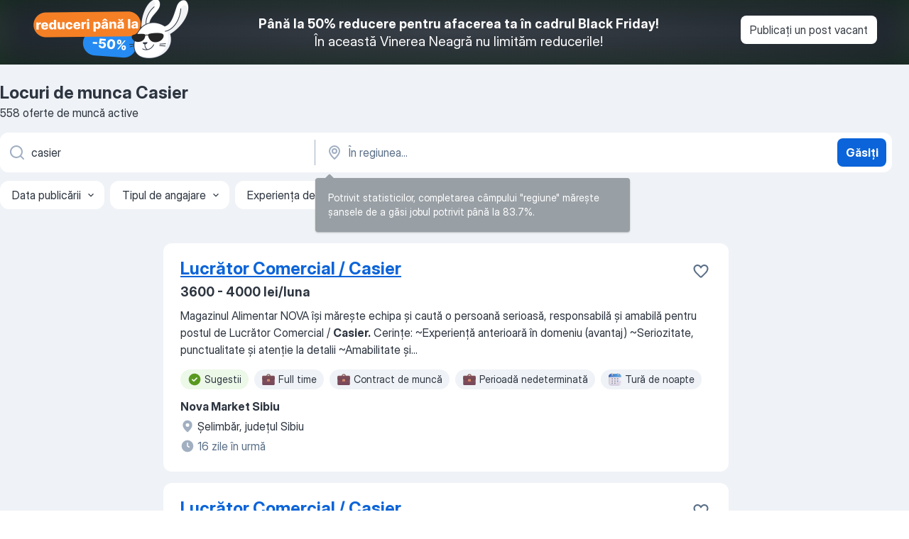

--- FILE ---
content_type: text/html
request_url: https://ro.jooble.org/locuri-de-munca-casier
body_size: 88758
content:
<!DOCTYPE html><html lang="ro" xmlns="http://www.w3.org/1999/xhtml"><head><meta charset="utf-8"><link data-chunk="app" rel="stylesheet" href="/assets/app.dec8b45df0076e26ecd3.css"><link data-chunk="SERP" rel="stylesheet" href="/assets/SERP.ec542c7f158d69a151a1.css"><meta name="viewport" content="width=device-width,initial-scale=1.0,maximum-scale=5" /><meta property="og:site_name" content="Jooble" /><meta property="og:locale" content="ro" /><meta property="og:type" content="website" /><meta name="msvalidate.01" content="4E93DB804C5CCCD5B3AFF7486D4B2757" /><meta name="format-detection" content="telephone=no"><link rel="preconnect" href="https://www.googletagmanager.com" /><link rel="preconnect" href="https://www.google-analytics.com" /><link rel="dns-prefetch" href="https://www.google.com" /><link rel="dns-prefetch" href="https://apis.google.com" /><link rel="dns-prefetch" href="https://connect.facebook.net" /><link rel="dns-prefetch" href="https://www.facebook.com" /><link href="https://data-ro.jooble.org/assets/fonts/inter-display.css" rel="stylesheet"><link href="https://data-ro.jooble.org/assets/fonts/segoe.css" rel="stylesheet"><link rel="apple-touch-icon" href="/assets/images/favicon/ua/apple-touch-icon.png?v=4" /><link rel="apple-touch-icon" sizes="57x57" href="/assets/images/favicon/ua/apple-touch-icon-57x57.png?v=4" /><link rel="apple-touch-icon" sizes="60x60" href="/assets/images/favicon/ua/apple-touch-icon-60x60.png?v=4" /><link rel="apple-touch-icon" sizes="72x72" href="/assets/images/favicon/ua/apple-touch-icon-72x72.png?v=4" /><link rel="apple-touch-icon" sizes="76x76" href="/assets/images/favicon/ua/apple-touch-icon-76x76.png?v=4" /><link rel="apple-touch-icon" sizes="114x114" href="/assets/images/favicon/ua/apple-touch-icon-114x114.png?v=4" /><link rel="apple-touch-icon" sizes="120x120" href="/assets/images/favicon/ua/apple-touch-icon-120x120.png?v=4" /><link rel="apple-touch-icon" sizes="144x144" href="/assets/images/favicon/ua/apple-touch-icon-144x144.png?v=4" /><link rel="apple-touch-icon" sizes="152x152" href="/assets/images/favicon/ua/apple-touch-icon-152x152.png?v=4" /><link rel="apple-touch-icon" sizes="180x180" href="/assets/images/favicon/ua/apple-touch-icon-180x180.png?v=4" /><link rel="icon" type="image/png" sizes="16x16" href="/assets/images/favicon/ua/favicon-16x16.png?v=4"><link rel="icon" type="image/png" sizes="32x32" href="/assets/images/favicon/ua/favicon-32x32.png?v=4"><link rel="icon" type="image/png" sizes="48x48" href="/assets/images/favicon/ua/android-chrome-48x48.png?v=4"><link rel="icon" type="image/png" sizes="96x96" href="/assets/images/favicon/ua/android-chrome-96x96.png?v=4"><link rel="icon" type="image/png" sizes="144x144" href="/assets/images/favicon/ua/android-chrome-144x144.png?v=4"><link rel="icon" type="image/png" sizes="192x192" href="/assets/images/favicon/ua/android-chrome-192x192.png?v=4"><link rel="icon" type="image/png" sizes="194x194" href="/assets/images/favicon/ua/favicon-194x194.png?v=4"><link rel="icon" type="image/png" sizes="256x256" href="/assets/images/favicon/ua/android-chrome-256x256.png?v=4"><link rel="icon" type="image/png" sizes="384x384" href="/assets/images/favicon/ua/android-chrome-384x384.png?v=4"><link rel="icon" type="image/png" sizes="512x512" href="/assets/images/favicon/ua/android-chrome-512x512.png?v=4"><link rel="shortcut icon" type="image/x-icon" href="/assets/images/favicon/ua/favicon-ua.ico?v=4"><link rel="icon" href="/assets/images/favicon/ua/icon.svg?v=4" sizes="any" type="image/svg+xml"><meta name="msapplication-tooltip" content="Jooble"><meta name="msapplication-config" content="/browserconfig.xml"><meta name="msapplication-TileColor" content="#ffffff"><meta name="msapplication-TileImage" content="/assets/images/favicon/ua/mstile-144x144.png?v=4"><meta name="theme-color" content="#ffffff"><meta name="ir-site-verification-token" content="-1337664224"><script type="text/javascript" charset="utf-8">(function(g,o){g[o]=g[o]||function(){(g[o]['q']=g[o]['q']||[]).push(arguments)},g[o]['t']=1*new Date})(window,'_googCsa'); </script><script>!function(){if('PerformanceLongTaskTiming' in window) {var g=window.__tti={e:[]};g.o = new PerformanceObserver(function(l){g.e = g.e.concat(l.getEntries())});g.o.observe({entryTypes:['longtask']})}}();</script><script>!function(){var e,t,n,i,r={passive:!0,capture:!0},a=new Date,o=function(){i=[],t=-1,e=null,f(addEventListener)},c=function(i,r){e||(e=r,t=i,n=new Date,f(removeEventListener),u())},u=function(){if(t>=0&&t<n-a){var r={entryType:"first-input",name:e.type,target:e.target,cancelable:e.cancelable,startTime:e.timeStamp,processingStart:e.timeStamp+t};i.forEach((function(e){e(r)})),i=[]}},s=function(e){if(e.cancelable){var t=(e.timeStamp>1e12?new Date:performance.now())-e.timeStamp;"pointerdown"==e.type?function(e,t){var n=function(){c(e,t),a()},i=function(){a()},a=function(){removeEventListener("pointerup",n,r),removeEventListener("pointercancel",i,r)};addEventListener("pointerup",n,r),addEventListener("pointercancel",i,r)}(t,e):c(t,e)}},f=function(e){["mousedown","keydown","touchstart","pointerdown"].forEach((function(t){return e(t,s,r)}))},p="hidden"===document.visibilityState?0:1/0;addEventListener("visibilitychange",(function e(t){"hidden"===document.visibilityState&&(p=t.timeStamp,removeEventListener("visibilitychange",e,!0))}),!0);o(),self.webVitals={firstInputPolyfill:function(e){i.push(e),u()},resetFirstInputPolyfill:o,get firstHiddenTime(){return p}}}();</script><title data-rh="true">Urgent! Locuri de muncă: Casier - Noiembrie 2025 - 558 Joburi - Jooble</title><link data-rh="true" rel="canonical" href="https://ro.jooble.org/locuri-de-munca-casier"/><link data-rh="true" hreflang="ro-RO" rel="alternate" href="https://ro.jooble.org/locuri-de-munca-casier"/><meta data-rh="true" name="keywords" content="Locuri de munca Casier, locuri de munca"/><meta data-rh="true" name="description" content="Oferte noi pe post de Casier. Angajatori de top. Un mod confortabil, gratuit și rapid de a-ți găsi job-ul printre cele 11.200+ oferte recente din România și peste hotare."/><meta data-rh="true" property="og:image" content="/assets/images/open_graph/og_image.png"/><meta data-rh="true" property="og:url" content="https://ro.jooble.org/locuri-de-munca-casier"/><meta data-rh="true" property="og:title" content="Urgent! Locuri de muncă: Casier - Noiembrie 2025 - 558 Joburi - Jooble"/><meta data-rh="true" property="og:description" content="Oferte noi pe post de Casier. Angajatori de top. Un mod confortabil, gratuit și rapid de a-ți găsi job-ul printre cele 11.200+ oferte recente din România și peste hotare."/><script data-rh="true" type="application/ld+json">{"@context":"https://schema.org","@type":"BreadcrumbList","itemListElement":[[{"@type":"ListItem","position":1,"item":{"@id":"https://ro.jooble.org","name":"Locuri de muncă"}},{"@type":"ListItem","position":2,"item":{"name":"Casier"}}]]}</script><script data-rh="true" type="application/ld+json">{"@context":"https://schema.org","@type":"ItemList","numberOfItems":558,"itemListElement":[[{"@type":"ListItem","position":1,"url":"https://ro.jooble.org/jdp/6192452509670194581"},{"@type":"ListItem","position":2,"url":"https://ro.jooble.org/jdp/6217118694034391185"},{"@type":"ListItem","position":3,"url":"https://ro.jooble.org/jdp/-1772115077555562566"},{"@type":"ListItem","position":4,"url":"https://ro.jooble.org/jdp/5860980069558717490"},{"@type":"ListItem","position":5,"url":"https://ro.jooble.org/jdp/8141061260234435748"},{"@type":"ListItem","position":6,"url":"https://ro.jooble.org/jdp/-2017917481691674885"},{"@type":"ListItem","position":7,"url":"https://ro.jooble.org/jdp/-317461408677752381"},{"@type":"ListItem","position":8,"url":"https://ro.jooble.org/jdp/4649562683178419806"},{"@type":"ListItem","position":9,"url":"https://ro.jooble.org/jdp/-8523964566887348132"},{"@type":"ListItem","position":10,"url":"https://ro.jooble.org/jdp/7125089549945737270"},{"@type":"ListItem","position":11,"url":"https://ro.jooble.org/jdp/3002024154282181302"},{"@type":"ListItem","position":12,"url":"https://ro.jooble.org/jdp/8118671348673219114"},{"@type":"ListItem","position":13,"url":"https://ro.jooble.org/jdp/-3993175388433074167"},{"@type":"ListItem","position":14,"url":"https://ro.jooble.org/jdp/-8805667879196444120"},{"@type":"ListItem","position":15,"url":"https://ro.jooble.org/jdp/-1875837332186515911"},{"@type":"ListItem","position":16,"url":"https://ro.jooble.org/jdp/-5964224581857779538"},{"@type":"ListItem","position":17,"url":"https://ro.jooble.org/jdp/1658926877391175690"},{"@type":"ListItem","position":18,"url":"https://ro.jooble.org/jdp/-3373427831259696212"},{"@type":"ListItem","position":19,"url":"https://ro.jooble.org/jdp/-4566933394555210836"},{"@type":"ListItem","position":20,"url":"https://ro.jooble.org/jdp/9012867715248765356"},{"@type":"ListItem","position":21,"url":"https://ro.jooble.org/jdp/5155478478100652259"},{"@type":"ListItem","position":22,"url":"https://ro.jooble.org/jdp/-4664202100472711975"},{"@type":"ListItem","position":23,"url":"https://ro.jooble.org/jdp/-3924890677857814913"},{"@type":"ListItem","position":24,"url":"https://ro.jooble.org/jdp/4132998224777147213"},{"@type":"ListItem","position":25,"url":"https://ro.jooble.org/jdp/-4552090263316623216"},{"@type":"ListItem","position":26,"url":"https://ro.jooble.org/jdp/-3774018985439208414"},{"@type":"ListItem","position":27,"url":"https://ro.jooble.org/jdp/-1382865900218490130"},{"@type":"ListItem","position":28,"url":"https://ro.jooble.org/jdp/5546032108795925831"},{"@type":"ListItem","position":29,"url":"https://ro.jooble.org/jdp/2295976056083099081"},{"@type":"ListItem","position":30,"url":"https://ro.jooble.org/jdp/5178342253310174716"}]]}</script></head><body ondragstart="return false"><div id="app"><div class="zR2N9v"><div class="_1G2nM4"><div></div><div class="dEeNv7"><img class="MK8com" src="/assets/images/black_friday_promo_lead_generation_banner/ro_banner.png" alt="Black Friday Banner"/><div class="nBRz2-"><p class="jRJ6Dr">Până la 50% reducere pentru afacerea ta în cadrul Black Friday!</p><p class="ZRydp3">În această Vinerea Neagră nu limităm reducerile!</p></div><a class="yJhQFR PXIcBe _3JjIut vqmzCb hOZ0Ls" target="_blank" data-test-name="_blackFridayPromoLeadGenerationEmployerButton" href="/employer/account/registration?eref=discountDesktopHeaderBanner">Publicați un post vacant</a></div><div id="serpContainer" class="_0CG45k"><div class="+MdXgT"><header class="VavEB9"><div class="qD9dwK"><h1 class="_518B8Z">Locuri de munca Casier</h1><div company="p" class="cXVOTD">558 oferte de muncă active</div></div><div class=""><form class="CXE+FW" data-test-name="_searchForm"><div class="tXoMlu"><div class="kySr3o EIHqTW"><div class="H-KSNn"><div class="Y6LTZC RKazSn"><div class="_0vIToK"><svg class="BC4g2E abyhUO gexuVd kPZVKg"><use xlink:href="/assets/sprite.1oxueCVBzlo-hocQRlhy.svg#icon-magnifier-usage"></use></svg><input id="input_:R55ioh:" class="_2cXMBT aHpE4r _5sX2B+" placeholder="Caut oferte de muncă..." type="text" spellcheck="false" name="keyword" autoComplete="off" autoCapitalize="off" data-test-name="_searchFormKeywordInput" aria-label="Indicați ce fel de lucru căutați" value="casier"/></div></div></div></div><div class="kySr3o _9+Weu7"><div class="H-KSNn"><div class="Y6LTZC RKazSn"><div class="_0vIToK"><svg class="BC4g2E abyhUO gexuVd kPZVKg"><use xlink:href="/assets/sprite.1oxueCVBzlo-hocQRlhy.svg#icon-map_marker-usage"></use></svg><input id="tbRegion" class="_2cXMBT aHpE4r _5sX2B+" placeholder="În regiunea..." type="text" spellcheck="false" name="region" autoComplete="off" autoCapitalize="off" data-test-name="_searchFormRegionInput" aria-label="Indicați orașul în care căutați un loc de muncă" value=""/></div></div></div></div></div><button type="submit" class="VMdYVt i6dNg1 oUsVL7 xVPKbj ZuTpxY">Găsiți</button></form></div><div class="p7hDF8"><div class="apmZrt" data-test-name="_smartTagsFilter"><div class="wYznI5"><span class="_1apRDx">Data publicării</span><svg class="KaSFrq DuJhnH GM7Sgs _398Jb4"><use xlink:href="/assets/sprite.1oxueCVBzlo-hocQRlhy.svg#icon-chevron_down-usage"></use></svg></div><div class="wYznI5"><span class="_1apRDx">Tipul de angajare</span><svg class="KaSFrq DuJhnH GM7Sgs _398Jb4"><use xlink:href="/assets/sprite.1oxueCVBzlo-hocQRlhy.svg#icon-chevron_down-usage"></use></svg></div><div class="wYznI5"><span class="_1apRDx">Experiența de muncă</span><svg class="KaSFrq DuJhnH GM7Sgs _398Jb4"><use xlink:href="/assets/sprite.1oxueCVBzlo-hocQRlhy.svg#icon-chevron_down-usage"></use></svg></div><div class="wYznI5"><span class="_1apRDx">Locația</span><svg class="KaSFrq DuJhnH GM7Sgs _398Jb4"><use xlink:href="/assets/sprite.1oxueCVBzlo-hocQRlhy.svg#icon-chevron_down-usage"></use></svg></div><div class="wYznI5"><span class="_1apRDx">Salariu</span><svg class="KaSFrq DuJhnH GM7Sgs _398Jb4"><use xlink:href="/assets/sprite.1oxueCVBzlo-hocQRlhy.svg#icon-chevron_down-usage"></use></svg></div></div></div></header><div class="y+s7YY"><div class="Amjssv"><main class="toVmC+" role="main"><div class="NeCPdn" id="topBarContainer"><div class="dKIuea"></div></div><div class="bXbgrv" id="serpContent"><div><div class="infinite-scroll-component__outerdiv"><div class="infinite-scroll-component ZbPfXY _serpContentBlock" style="height:auto;overflow:auto;-webkit-overflow-scrolling:touch"><div><ul class="kiBEcn"><li></li><li><div id="6192452509670194581" data-test-name="_jobCard" class="+n4WEb rHG1ci"><div class="_9q4Aij"><h2 class="jA9gFS dUatPc"><a class="_8w9Ce2 tUC4Fj _6i4Nb0 wtCvxI job_card_link" target="_blank" href="https://ro.jooble.org/jdp/6192452509670194581">Lucrător Comercial / Casier</a></h2><div class="_5A-eEY"><div class="Bdpujj"><button type="button" class="ZapzXe _9WpygY XEfYdx JFkX+L vMdXr7 RNbuqd" data-test-name="jobFavoritesButton__6192452509670194581" aria-label="Salvați oferta de muncă în favorite"><span class="H2e2t1 +gVFyQ"><svg class="KaSFrq JAzKjj _0ng4na"><use xlink:href="/assets/sprite.1oxueCVBzlo-hocQRlhy.svg#icon-heart_outline-usage"></use></svg></span></button></div></div></div><div><div class="QZH8mt"><p class="b97WnG">3600 - 4000 lei/luna</p><div class="GEyos4"><span>Magazinul Alimentar NOVA își mărește echipa și caută o persoană serioasă, responsabilă și amabilă pentru postul de Lucrător Comercial / </span><b>Casier.</b><span>

Cerințe:

~Experiență anterioară în domeniu (avantaj)
~Seriozitate, punctualitate și atenție la detalii
~Amabilitate și</span>...&nbsp;</div><div class="rvi8+s"><div class="tXxXy-"><div data-name="suggested" data-test-name="_highlightedTag" class="K8ZLnh tag fT460t"><svg class="KaSFrq DuJhnH GeatqJ"><use xlink:href="/assets/sprite.1oxueCVBzlo-hocQRlhy.svg#icon-check_match-usage"></use></svg>Sugestii</div><div data-name="norma_intreaga" data-test-name="_jobTag" class="K8ZLnh tag _7Amkfs"><div class="uE1IG0" style="background-image:url(/assets/images/tagIconsNew/emoji_briefcase.svg)"></div>Full time</div><div data-name="contract" data-test-name="_jobTag" class="K8ZLnh tag _7Amkfs"><div class="uE1IG0" style="background-image:url(/assets/images/tagIconsNew/emoji_briefcase.svg)"></div>Contract de muncă</div><div data-name="perioada_nedeterminata" data-test-name="_jobTag" class="K8ZLnh tag _7Amkfs"><div class="uE1IG0" style="background-image:url(/assets/images/tagIconsNew/emoji_briefcase.svg)"></div>Perioadă nedeterminată</div><div data-name="de_noapte" data-test-name="_jobTag" class="K8ZLnh tag _7Amkfs"><div class="uE1IG0" style="background-image:url(/assets/images/tagIconsNew/emoji_tear_off_calendar.svg)"></div>Tură de noapte</div></div></div></div><div class="L4BhzZ wrapper__new_tags_design"><div class="E6E0jY"><div class="pXyhD4 VeoRvG"><div class="heru4z"><p class="z6WlhX" data-test-name="_companyName">Nova Market Sibiu</p></div></div><a href="https://ro.jooble.org/locuri-de-munca/%C5%9Eelimb%C4%83r%2C-jude%C8%9Bul-Sibiu" class="blapLw gj1vO6 fhg31q nxYYVJ"><svg class="BC4g2E c6AqqO gexuVd kE3ssB DlQ0Ty icon_gray_soft mdorqd"><use xlink:href="/assets/sprite.1oxueCVBzlo-hocQRlhy.svg#icon-map_marker_filled-usage"></use></svg><div class="caption NTRJBV">Şelimbăr, județul Sibiu</div></a><div class="blapLw gj1vO6 fhg31q fGYTou"><svg class="BC4g2E c6AqqO gexuVd kE3ssB DlQ0Ty icon_gray_soft jjtReA"><use xlink:href="/assets/sprite.1oxueCVBzlo-hocQRlhy.svg#icon-clock_filled-usage"></use></svg><div class="caption Vk-5Da">16 zile în urmă</div></div></div></div></div></div></li><li><div id="6217118694034391185" data-test-name="_jobCard" class="+n4WEb rHG1ci"><div class="_9q4Aij"><h2 class="jA9gFS dUatPc"><a class="_8w9Ce2 tUC4Fj _6i4Nb0 wtCvxI job_card_link" target="_blank" href="https://ro.jooble.org/jdp/6217118694034391185"> Lucrător Comercial / Casier</a></h2><div class="_5A-eEY"><div class="Bdpujj"><button type="button" class="ZapzXe _9WpygY XEfYdx JFkX+L vMdXr7 RNbuqd" data-test-name="jobFavoritesButton__6217118694034391185" aria-label="Salvați oferta de muncă în favorite"><span class="H2e2t1 +gVFyQ"><svg class="KaSFrq JAzKjj _0ng4na"><use xlink:href="/assets/sprite.1oxueCVBzlo-hocQRlhy.svg#icon-heart_outline-usage"></use></svg></span></button></div></div></div><div><div class="QZH8mt"><p class="b97WnG">3000 - 3200 lei/luna</p><div class="GEyos4">Cerințe:    
~Experiență anterioară în domeniu (avantaj)
~Seriozitate, punctualitate și atenție la detalii
~Amabilitate și atitudine pozitivă față de clienți
~Disponibilitate pentru lucru în ture


Condiții:   
~Salariu atractiv
~Contract de muncă pe perioadă nedeterminată...</div><div class="rvi8+s"><div class="tXxXy-"><div data-name="suggested" data-test-name="_highlightedTag" class="K8ZLnh tag fT460t"><svg class="KaSFrq DuJhnH GeatqJ"><use xlink:href="/assets/sprite.1oxueCVBzlo-hocQRlhy.svg#icon-check_match-usage"></use></svg>Sugestii</div><div data-name="norma_intreaga" data-test-name="_jobTag" class="K8ZLnh tag _7Amkfs"><div class="uE1IG0" style="background-image:url(/assets/images/tagIconsNew/emoji_briefcase.svg)"></div>Full time</div><div data-name="contract" data-test-name="_jobTag" class="K8ZLnh tag _7Amkfs"><div class="uE1IG0" style="background-image:url(/assets/images/tagIconsNew/emoji_briefcase.svg)"></div>Contract de muncă</div><div data-name="perioada_nedeterminata" data-test-name="_jobTag" class="K8ZLnh tag _7Amkfs"><div class="uE1IG0" style="background-image:url(/assets/images/tagIconsNew/emoji_briefcase.svg)"></div>Perioadă nedeterminată</div></div></div></div><div class="L4BhzZ wrapper__new_tags_design"><div class="E6E0jY"><div class="pXyhD4 VeoRvG"><div class="heru4z"><p class="z6WlhX" data-test-name="_companyName">YOKOSKY S.R.L</p></div></div><a href="https://ro.jooble.org/locuri-de-munca/Sibiu" class="blapLw gj1vO6 fhg31q nxYYVJ"><svg class="BC4g2E c6AqqO gexuVd kE3ssB DlQ0Ty icon_gray_soft mdorqd"><use xlink:href="/assets/sprite.1oxueCVBzlo-hocQRlhy.svg#icon-map_marker_filled-usage"></use></svg><div class="caption NTRJBV">Sibiu</div></a><div class="blapLw gj1vO6 fhg31q fGYTou"><svg class="BC4g2E c6AqqO gexuVd kE3ssB DlQ0Ty icon_gray_soft jjtReA"><use xlink:href="/assets/sprite.1oxueCVBzlo-hocQRlhy.svg#icon-clock_filled-usage"></use></svg><div class="caption Vk-5Da">6 zile în urmă</div></div></div></div></div></div></li><li><div id="-1772115077555562566" data-test-name="_jobCard" class="+n4WEb rHG1ci"><div class="_9q4Aij"><h2 class="jA9gFS dUatPc"><a class="_8w9Ce2 tUC4Fj _6i4Nb0 wtCvxI job_card_link" target="_blank" href="https://ro.jooble.org/jdp/-1772115077555562566">Casier/ Lucrator comercial</a></h2><div class="_5A-eEY"><div class="Bdpujj"><button type="button" class="ZapzXe _9WpygY XEfYdx JFkX+L vMdXr7 RNbuqd" data-test-name="jobFavoritesButton__-1772115077555562566" aria-label="Salvați oferta de muncă în favorite"><span class="H2e2t1 +gVFyQ"><svg class="KaSFrq JAzKjj _0ng4na"><use xlink:href="/assets/sprite.1oxueCVBzlo-hocQRlhy.svg#icon-heart_outline-usage"></use></svg></span></button></div></div></div><div><div class="QZH8mt"><div class="GEyos4">&nbsp;...<b>Casier/</b><span> Lucrator comercial - Centrul Comercial MILITARI 
 Pentru Locatia  REMATCH - Auchan Militari  - locație de entertainment (zonă ARCADE), angajăm  Casier/ Lucrător comercial  . 
 Candidatul ideal: 
 Abilitatea de a lucra cu clientii si a oferi servicii comerciale</span>...&nbsp;</div><div class="rvi8+s"><div class="tXxXy-"><div data-name="suggested" data-test-name="_highlightedTag" class="K8ZLnh tag fT460t"><svg class="KaSFrq DuJhnH GeatqJ"><use xlink:href="/assets/sprite.1oxueCVBzlo-hocQRlhy.svg#icon-check_match-usage"></use></svg>Sugestii</div><div data-name="program_8_ore" data-test-name="_jobTag" class="K8ZLnh tag _7Amkfs"><div class="uE1IG0" style="background-image:url(/assets/images/tagIconsNew/emoji_briefcase.svg)"></div>8 ore/zi</div></div></div></div><div class="L4BhzZ wrapper__new_tags_design"><div class="E6E0jY"><div class="pXyhD4 VeoRvG"><div class="heru4z"><p class="z6WlhX" data-test-name="_companyName">Rematch</p></div></div><div class="blapLw gj1vO6 fhg31q nxYYVJ"><svg class="BC4g2E c6AqqO gexuVd kE3ssB DlQ0Ty icon_gray_soft mdorqd"><use xlink:href="/assets/sprite.1oxueCVBzlo-hocQRlhy.svg#icon-map_marker_filled-usage"></use></svg><div class="caption NTRJBV">Bucureşti</div></div><div class="blapLw gj1vO6 fhg31q fGYTou"><svg class="BC4g2E c6AqqO gexuVd kE3ssB DlQ0Ty icon_gray_soft jjtReA"><use xlink:href="/assets/sprite.1oxueCVBzlo-hocQRlhy.svg#icon-clock_filled-usage"></use></svg><div class="caption Vk-5Da">7 zile în urmă</div></div></div></div></div></div></li><li><div id="5860980069558717490" data-test-name="_jobCard" class="+n4WEb rHG1ci"><div class="_9q4Aij"><h2 class="jA9gFS dUatPc"><a class="_8w9Ce2 tUC4Fj _6i4Nb0 wtCvxI job_card_link" target="_blank" href="https://ro.jooble.org/jdp/5860980069558717490">Casier</a></h2><div class="_5A-eEY"><div class="Bdpujj"><button type="button" class="ZapzXe _9WpygY XEfYdx JFkX+L vMdXr7 RNbuqd" data-test-name="jobFavoritesButton__5860980069558717490" aria-label="Salvați oferta de muncă în favorite"><span class="H2e2t1 +gVFyQ"><svg class="KaSFrq JAzKjj _0ng4na"><use xlink:href="/assets/sprite.1oxueCVBzlo-hocQRlhy.svg#icon-heart_outline-usage"></use></svg></span></button></div></div></div><div><div class="QZH8mt"><div class="GEyos4"> Informatii generale: 
 Tip norma: cu timp parțial 
 Număr de ore zilnice: 4
 Tip contract: cu durată nedeterminată 
 Modalitate selectie: Scrisoare CV 
 Responsabilitati: 
 Gestiunea operațiunilor financiare zilnice (plăți, încasări, înregistrări contabile); 
 Asigurarea...</div><div class="rvi8+s"><div class="tXxXy-"><div data-name="suggested" data-test-name="_highlightedTag" class="K8ZLnh tag fT460t"><svg class="KaSFrq DuJhnH GeatqJ"><use xlink:href="/assets/sprite.1oxueCVBzlo-hocQRlhy.svg#icon-check_match-usage"></use></svg>Sugestii</div><div data-name="contract" data-test-name="_jobTag" class="K8ZLnh tag _7Amkfs"><div class="uE1IG0" style="background-image:url(/assets/images/tagIconsNew/emoji_briefcase.svg)"></div>Contract de muncă</div><div data-name="perioada_nedeterminata" data-test-name="_jobTag" class="K8ZLnh tag _7Amkfs"><div class="uE1IG0" style="background-image:url(/assets/images/tagIconsNew/emoji_briefcase.svg)"></div>Perioadă nedeterminată</div></div></div></div><div class="L4BhzZ wrapper__new_tags_design"><div class="E6E0jY"><div class="pXyhD4 VeoRvG"><div class="heru4z"><p class="z6WlhX" data-test-name="_companyName">Fixup</p></div></div><div class="blapLw gj1vO6 fhg31q nxYYVJ"><svg class="BC4g2E c6AqqO gexuVd kE3ssB DlQ0Ty icon_gray_soft mdorqd"><use xlink:href="/assets/sprite.1oxueCVBzlo-hocQRlhy.svg#icon-map_marker_filled-usage"></use></svg><div class="caption NTRJBV">Galaţi</div></div><div class="blapLw gj1vO6 fhg31q fGYTou"><svg class="BC4g2E c6AqqO gexuVd kE3ssB DlQ0Ty icon_gray_soft jjtReA"><use xlink:href="/assets/sprite.1oxueCVBzlo-hocQRlhy.svg#icon-clock_filled-usage"></use></svg><div class="caption Vk-5Da">7 zile în urmă</div></div></div></div></div></div></li><li><div id="8141061260234435748" data-test-name="_jobCard" class="+n4WEb rHG1ci"><div class="_9q4Aij"><h2 class="jA9gFS dUatPc"><a class="_8w9Ce2 tUC4Fj _6i4Nb0 wtCvxI job_card_link" target="_blank" href="https://ro.jooble.org/jdp/8141061260234435748">Casier</a></h2><div class="_5A-eEY"><div class="Bdpujj"><button type="button" class="ZapzXe _9WpygY XEfYdx JFkX+L vMdXr7 RNbuqd" data-test-name="jobFavoritesButton__8141061260234435748" aria-label="Salvați oferta de muncă în favorite"><span class="H2e2t1 +gVFyQ"><svg class="KaSFrq JAzKjj _0ng4na"><use xlink:href="/assets/sprite.1oxueCVBzlo-hocQRlhy.svg#icon-heart_outline-usage"></use></svg></span></button></div></div></div><div><div class="QZH8mt"><div class="GEyos4">&nbsp;...<span>Pentru unul dintre clientii nostri, lider in segmentul de restaurante cu servire rapida, angajam </span><b>Casier.</b><span> 
 Ce oferim? 
 Venit lunar de la 3600 lei Net (Include salariu, tichete de masa si bonusul de performanta, din a treia luna de colaborare, conform criteriilor de</span>...&nbsp;</div><div class="rvi8+s"><div class="tXxXy-"><div data-name="suggested" data-test-name="_highlightedTag" class="K8ZLnh tag fT460t"><svg class="KaSFrq DuJhnH GeatqJ"><use xlink:href="/assets/sprite.1oxueCVBzlo-hocQRlhy.svg#icon-check_match-usage"></use></svg>Sugestii</div></div></div></div><div class="L4BhzZ wrapper__new_tags_design"><div class="E6E0jY"><div class="pXyhD4 VeoRvG"><div class="heru4z"><p class="z6WlhX" data-test-name="_companyName">HRS</p></div></div><div class="blapLw gj1vO6 fhg31q nxYYVJ"><svg class="BC4g2E c6AqqO gexuVd kE3ssB DlQ0Ty icon_gray_soft mdorqd"><use xlink:href="/assets/sprite.1oxueCVBzlo-hocQRlhy.svg#icon-map_marker_filled-usage"></use></svg><div class="caption NTRJBV">Târgu Mureş</div></div><div class="blapLw gj1vO6 fhg31q fGYTou"><svg class="BC4g2E c6AqqO gexuVd kE3ssB DlQ0Ty icon_gray_soft jjtReA"><use xlink:href="/assets/sprite.1oxueCVBzlo-hocQRlhy.svg#icon-clock_filled-usage"></use></svg><div class="caption Vk-5Da">21 de zile în urmă</div></div></div></div></div></div></li><li><div id="-2017917481691674885" data-test-name="_jobCard" class="+n4WEb rHG1ci"><div class="_9q4Aij"><h2 class="jA9gFS dUatPc"><a class="_8w9Ce2 tUC4Fj _6i4Nb0 wtCvxI job_card_link" target="_blank" href="https://ro.jooble.org/jdp/-2017917481691674885">Casier</a></h2><div class="_5A-eEY"><div class="Bdpujj"><button type="button" class="ZapzXe _9WpygY XEfYdx JFkX+L vMdXr7 RNbuqd" data-test-name="jobFavoritesButton__-2017917481691674885" aria-label="Salvați oferta de muncă în favorite"><span class="H2e2t1 +gVFyQ"><svg class="KaSFrq JAzKjj _0ng4na"><use xlink:href="/assets/sprite.1oxueCVBzlo-hocQRlhy.svg#icon-heart_outline-usage"></use></svg></span></button></div></div></div><div><div class="QZH8mt"><div class="GEyos4"> Informatii generale: 
 Domeniu de activitate: Vânzări 
 Tip norma: cu normă întreagă 
 Tip contract: cu durată nedeterminată 
 Modalitate selectie: Interviu 
 Job disponibil pentru cetatenii Uniunii Europene 
 Responsabilitati: 
 Indrumi politicos si oferi ajutor...</div><div class="rvi8+s"><div class="tXxXy-"><div data-name="suggested" data-test-name="_highlightedTag" class="K8ZLnh tag fT460t"><svg class="KaSFrq DuJhnH GeatqJ"><use xlink:href="/assets/sprite.1oxueCVBzlo-hocQRlhy.svg#icon-check_match-usage"></use></svg>Sugestii</div><div data-name="norma_intreaga" data-test-name="_jobTag" class="K8ZLnh tag _7Amkfs"><div class="uE1IG0" style="background-image:url(/assets/images/tagIconsNew/emoji_briefcase.svg)"></div>Full time</div><div data-name="contract" data-test-name="_jobTag" class="K8ZLnh tag _7Amkfs"><div class="uE1IG0" style="background-image:url(/assets/images/tagIconsNew/emoji_briefcase.svg)"></div>Contract de muncă</div><div data-name="perioada_nedeterminata" data-test-name="_jobTag" class="K8ZLnh tag _7Amkfs"><div class="uE1IG0" style="background-image:url(/assets/images/tagIconsNew/emoji_briefcase.svg)"></div>Perioadă nedeterminată</div></div></div></div><div class="L4BhzZ wrapper__new_tags_design"><div class="E6E0jY"><div class="pXyhD4 VeoRvG"><div class="heru4z"><p class="z6WlhX" data-test-name="_companyName">Preturi Pentru Tine</p></div></div><div class="blapLw gj1vO6 fhg31q nxYYVJ"><svg class="BC4g2E c6AqqO gexuVd kE3ssB DlQ0Ty icon_gray_soft mdorqd"><use xlink:href="/assets/sprite.1oxueCVBzlo-hocQRlhy.svg#icon-map_marker_filled-usage"></use></svg><div class="caption NTRJBV">Târgu Neamţ, județul Neamţ</div></div><div class="blapLw gj1vO6 fhg31q fGYTou"><svg class="BC4g2E c6AqqO gexuVd kE3ssB DlQ0Ty icon_gray_soft jjtReA"><use xlink:href="/assets/sprite.1oxueCVBzlo-hocQRlhy.svg#icon-clock_filled-usage"></use></svg><div class="caption Vk-5Da">10 zile în urmă</div></div></div></div></div></div></li><li><div id="-317461408677752381" data-test-name="_jobCard" class="+n4WEb rHG1ci"><div class="_9q4Aij"><h2 class="jA9gFS dUatPc"><a class="_8w9Ce2 tUC4Fj _6i4Nb0 wtCvxI job_card_link" target="_blank" href="https://ro.jooble.org/jdp/-317461408677752381">Casier</a></h2><div class="_5A-eEY"><div class="Bdpujj"><button type="button" class="ZapzXe _9WpygY XEfYdx JFkX+L vMdXr7 RNbuqd" data-test-name="jobFavoritesButton__-317461408677752381" aria-label="Salvați oferta de muncă în favorite"><span class="H2e2t1 +gVFyQ"><svg class="KaSFrq JAzKjj _0ng4na"><use xlink:href="/assets/sprite.1oxueCVBzlo-hocQRlhy.svg#icon-heart_outline-usage"></use></svg></span></button></div></div></div><div><div class="QZH8mt"><div class="GEyos4">&nbsp;...<b>Casier–</b><span> Restaurant de paste proaspete, deschidere 10. 2025 - La Gattini – Italian Food Corner 
 Descrierea postului:  ︈︎️︍︅︇︉︉​︂︆︄︅​︁︁︎︌​︈︂︇︍​︈︆︅️︊︄︈︌︊︎︂︎
 Restaurantul nostru, specializat în paste proaspete preparate zilnic în bucătăria proprie, își caută un casier</span>...&nbsp;</div><div class="rvi8+s"><div class="tXxXy-"><div data-name="suggested" data-test-name="_highlightedTag" class="K8ZLnh tag fT460t"><svg class="KaSFrq DuJhnH GeatqJ"><use xlink:href="/assets/sprite.1oxueCVBzlo-hocQRlhy.svg#icon-check_match-usage"></use></svg>Sugestii</div></div></div></div><div class="L4BhzZ wrapper__new_tags_design"><div class="E6E0jY"><div class="pXyhD4 VeoRvG"><div class="heru4z"><p class="z6WlhX" data-test-name="_companyName">La Gattini</p></div></div><div class="blapLw gj1vO6 fhg31q nxYYVJ"><svg class="BC4g2E c6AqqO gexuVd kE3ssB DlQ0Ty icon_gray_soft mdorqd"><use xlink:href="/assets/sprite.1oxueCVBzlo-hocQRlhy.svg#icon-map_marker_filled-usage"></use></svg><div class="caption NTRJBV">Bucureşti</div></div><div class="blapLw gj1vO6 fhg31q fGYTou"><svg class="BC4g2E c6AqqO gexuVd kE3ssB DlQ0Ty icon_gray_soft jjtReA"><use xlink:href="/assets/sprite.1oxueCVBzlo-hocQRlhy.svg#icon-clock_filled-usage"></use></svg><div class="caption Vk-5Da">22 zile în urmă</div></div></div></div></div></div></li><li></li><li><div id="4649562683178419806" data-test-name="_jobCard" class="+n4WEb rHG1ci"><div class="_9q4Aij"><h2 class="jA9gFS dUatPc"><a class="_8w9Ce2 tUC4Fj _6i4Nb0 wtCvxI job_card_link" target="_blank" href="https://ro.jooble.org/jdp/4649562683178419806">Vanzator/ Casier</a></h2><div class="_5A-eEY"><div class="Bdpujj"><button type="button" class="ZapzXe _9WpygY XEfYdx JFkX+L vMdXr7 RNbuqd" data-test-name="jobFavoritesButton__4649562683178419806" aria-label="Salvați oferta de muncă în favorite"><span class="H2e2t1 +gVFyQ"><svg class="KaSFrq JAzKjj _0ng4na"><use xlink:href="/assets/sprite.1oxueCVBzlo-hocQRlhy.svg#icon-heart_outline-usage"></use></svg></span></button></div></div></div><div><div class="QZH8mt"><p class="b97WnG">4000 - 5500 lei/luna</p><div class="blapLw gj1vO6 S8M8bQ jm+a-3"><svg class="BC4g2E c6AqqO -K5KND kE3ssB DlQ0Ty xxrfA4 qp55GJ"><use xlink:href="/assets/sprite.1oxueCVBzlo-hocQRlhy.svg#icon-bolt_outline-usage"></use></svg><div class="caption aS2Qyg">Fiți printre primii care au răspuns la oferta de muncă</div></div><div class="GEyos4">Cerințe:

~Căutăm o persoană responsabilă, energică și orientată către clienți pentru a se alătura echipei noastre din zona Food Court, în Iulius Mall România. Dacă îți place să lucrezi într-un mediu dinamic și să interacționezi cu oamenii, această poziție este pentru...</div><div class="rvi8+s"><div class="tXxXy-"><div data-name="suggested" data-test-name="_highlightedTag" class="K8ZLnh tag fT460t"><svg class="KaSFrq DuJhnH GeatqJ"><use xlink:href="/assets/sprite.1oxueCVBzlo-hocQRlhy.svg#icon-check_match-usage"></use></svg>Sugestii</div><div data-name="norma_intreaga" data-test-name="_jobTag" class="K8ZLnh tag _7Amkfs"><div class="uE1IG0" style="background-image:url(/assets/images/tagIconsNew/emoji_briefcase.svg)"></div>Full time</div><div data-name="contract" data-test-name="_jobTag" class="K8ZLnh tag _7Amkfs"><div class="uE1IG0" style="background-image:url(/assets/images/tagIconsNew/emoji_briefcase.svg)"></div>Contract de muncă</div><div data-name="perioada_nedeterminata" data-test-name="_jobTag" class="K8ZLnh tag _7Amkfs"><div class="uE1IG0" style="background-image:url(/assets/images/tagIconsNew/emoji_briefcase.svg)"></div>Perioadă nedeterminată</div></div></div></div><div class="L4BhzZ wrapper__new_tags_design"><div class="E6E0jY"><div class="pXyhD4 VeoRvG"><div class="heru4z"><p class="z6WlhX" data-test-name="_companyName">ROUA - Iulius Mall</p></div></div><a href="https://ro.jooble.org/locuri-de-munca/Cluj+Napoca" class="blapLw gj1vO6 fhg31q nxYYVJ"><svg class="BC4g2E c6AqqO gexuVd kE3ssB DlQ0Ty icon_gray_soft mdorqd"><use xlink:href="/assets/sprite.1oxueCVBzlo-hocQRlhy.svg#icon-map_marker_filled-usage"></use></svg><div class="caption NTRJBV">Cluj-Napoca</div></a><div class="blapLw gj1vO6 fhg31q fGYTou"><svg class="BC4g2E c6AqqO gexuVd kE3ssB DlQ0Ty icon_gray_soft jjtReA"><use xlink:href="/assets/sprite.1oxueCVBzlo-hocQRlhy.svg#icon-clock_filled-usage"></use></svg><div class="caption Vk-5Da">3 zile în urmă</div></div></div></div></div></div></li><li><div id="-8523964566887348132" data-test-name="_jobCard" class="+n4WEb rHG1ci"><div class="_9q4Aij"><h2 class="jA9gFS dUatPc"><a class="_8w9Ce2 tUC4Fj _6i4Nb0 wtCvxI job_card_link" target="_blank" href="https://ro.jooble.org/jdp/-8523964566887348132">Casier/casieră</a></h2><div class="_5A-eEY"><div class="Bdpujj"><button type="button" class="ZapzXe _9WpygY XEfYdx JFkX+L vMdXr7 RNbuqd" data-test-name="jobFavoritesButton__-8523964566887348132" aria-label="Salvați oferta de muncă în favorite"><span class="H2e2t1 +gVFyQ"><svg class="KaSFrq JAzKjj _0ng4na"><use xlink:href="/assets/sprite.1oxueCVBzlo-hocQRlhy.svg#icon-heart_outline-usage"></use></svg></span></button></div></div></div><div><div class="QZH8mt"><p class="b97WnG">3700 lei/luna</p><div class="GEyos4"><span>UNIMAG Satu Mare angajează </span><b>Casier </b><span>pentru noul magazin alimentar și de uz casnic.

Cerințe:
~Seriozitate, responsabilitate și atenție la detalii
~Abilități bune de comunicare
~Capacitate de lucru în echipă
~Experiența în domeniu reprezintă avantaj, dar nu este obligatorie</span>...&nbsp;</div><div class="rvi8+s"><div class="tXxXy-"><div data-name="suggested" data-test-name="_highlightedTag" class="K8ZLnh tag fT460t"><svg class="KaSFrq DuJhnH GeatqJ"><use xlink:href="/assets/sprite.1oxueCVBzlo-hocQRlhy.svg#icon-check_match-usage"></use></svg>Sugestii</div></div></div></div><div class="L4BhzZ wrapper__new_tags_design"><div class="E6E0jY"><div class="pXyhD4 VeoRvG"><div class="heru4z"><p class="z6WlhX" data-test-name="_companyName">Rumprodcom SRL</p></div></div><a href="https://ro.jooble.org/locuri-de-munca/Satu-Mare" class="blapLw gj1vO6 fhg31q nxYYVJ"><svg class="BC4g2E c6AqqO gexuVd kE3ssB DlQ0Ty icon_gray_soft mdorqd"><use xlink:href="/assets/sprite.1oxueCVBzlo-hocQRlhy.svg#icon-map_marker_filled-usage"></use></svg><div class="caption NTRJBV">Satu Mare</div></a><div class="blapLw gj1vO6 fhg31q fGYTou"><svg class="BC4g2E c6AqqO gexuVd kE3ssB DlQ0Ty icon_gray_soft jjtReA"><use xlink:href="/assets/sprite.1oxueCVBzlo-hocQRlhy.svg#icon-clock_filled-usage"></use></svg><div class="caption Vk-5Da">6 zile în urmă</div></div></div></div></div></div></li><li><div id="7125089549945737270" data-test-name="_jobCard" class="+n4WEb rHG1ci"><div class="_9q4Aij"><h2 class="jA9gFS dUatPc"><a class="_8w9Ce2 tUC4Fj _6i4Nb0 wtCvxI job_card_link" target="_blank" href="https://ro.jooble.org/jdp/7125089549945737270">Casier Tezaur</a></h2><div class="_5A-eEY"><div class="Bdpujj"><button type="button" class="ZapzXe _9WpygY XEfYdx JFkX+L vMdXr7 RNbuqd" data-test-name="jobFavoritesButton__7125089549945737270" aria-label="Salvați oferta de muncă în favorite"><span class="H2e2t1 +gVFyQ"><svg class="KaSFrq JAzKjj _0ng4na"><use xlink:href="/assets/sprite.1oxueCVBzlo-hocQRlhy.svg#icon-heart_outline-usage"></use></svg></span></button></div></div></div><div><div class="QZH8mt"><div class="GEyos4">&nbsp;...<span>Modalitate selectie: Interviu 
 Responsabilitati: 
 Efectuează operațiuni de predare/primire valori/chei automate bancare la/de la </span><b>casierul </b><span>colector, conform comenzilor înregistrate în sistem; 
 Efectuează operațiuni de pre-procesare (desigilare saci/casete automate</span>...&nbsp;</div><div class="rvi8+s"><div class="tXxXy-"><div data-name="suggested" data-test-name="_highlightedTag" class="K8ZLnh tag fT460t"><svg class="KaSFrq DuJhnH GeatqJ"><use xlink:href="/assets/sprite.1oxueCVBzlo-hocQRlhy.svg#icon-check_match-usage"></use></svg>Sugestii</div><div data-name="norma_intreaga" data-test-name="_jobTag" class="K8ZLnh tag _7Amkfs"><div class="uE1IG0" style="background-image:url(/assets/images/tagIconsNew/emoji_briefcase.svg)"></div>Full time</div><div data-name="contract" data-test-name="_jobTag" class="K8ZLnh tag _7Amkfs"><div class="uE1IG0" style="background-image:url(/assets/images/tagIconsNew/emoji_briefcase.svg)"></div>Contract de muncă</div><div data-name="perioada_nedeterminata" data-test-name="_jobTag" class="K8ZLnh tag _7Amkfs"><div class="uE1IG0" style="background-image:url(/assets/images/tagIconsNew/emoji_briefcase.svg)"></div>Perioadă nedeterminată</div></div></div></div><div class="L4BhzZ wrapper__new_tags_design"><div class="E6E0jY"><div class="pXyhD4 VeoRvG"><div class="heru4z"><p class="z6WlhX" data-test-name="_companyName">CIT ONE</p></div></div><div class="blapLw gj1vO6 fhg31q nxYYVJ"><svg class="BC4g2E c6AqqO gexuVd kE3ssB DlQ0Ty icon_gray_soft mdorqd"><use xlink:href="/assets/sprite.1oxueCVBzlo-hocQRlhy.svg#icon-map_marker_filled-usage"></use></svg><div class="caption NTRJBV">Bucureşti</div></div><div class="blapLw gj1vO6 fhg31q fGYTou"><svg class="BC4g2E c6AqqO gexuVd kE3ssB DlQ0Ty icon_gray_soft jjtReA"><use xlink:href="/assets/sprite.1oxueCVBzlo-hocQRlhy.svg#icon-clock_filled-usage"></use></svg><div class="caption Vk-5Da">23 zile în urmă</div></div></div></div></div></div></li><li><div id="3002024154282181302" data-test-name="_jobCard" class="+n4WEb rHG1ci"><div class="_9q4Aij"><h2 class="jA9gFS dUatPc"><a class="_8w9Ce2 tUC4Fj _6i4Nb0 wtCvxI job_card_link" target="_blank" href="https://ro.jooble.org/jdp/3002024154282181302">Casier</a></h2><div class="_5A-eEY"><div class="Bdpujj"><button type="button" class="ZapzXe _9WpygY XEfYdx JFkX+L vMdXr7 RNbuqd" data-test-name="jobFavoritesButton__3002024154282181302" aria-label="Salvați oferta de muncă în favorite"><span class="H2e2t1 +gVFyQ"><svg class="KaSFrq JAzKjj _0ng4na"><use xlink:href="/assets/sprite.1oxueCVBzlo-hocQRlhy.svg#icon-heart_outline-usage"></use></svg></span></button></div></div></div><div><div class="QZH8mt"><div class="GEyos4"> Informatii generale: 
 Domeniu de activitate: Armată / Pază/ Protecție 
 Tip norma: cu normă întreagă 
 Tip contract: cu durată nedeterminată 
 Modalitate selectie: Interviu 
 Job disponibil pentru cetatenii Uniunii Europene 
 Responsabilitati: 
 Realizeaza colectarea...</div><div class="rvi8+s"><div class="tXxXy-"><div data-name="suggested" data-test-name="_highlightedTag" class="K8ZLnh tag fT460t"><svg class="KaSFrq DuJhnH GeatqJ"><use xlink:href="/assets/sprite.1oxueCVBzlo-hocQRlhy.svg#icon-check_match-usage"></use></svg>Sugestii</div><div data-name="norma_intreaga" data-test-name="_jobTag" class="K8ZLnh tag _7Amkfs"><div class="uE1IG0" style="background-image:url(/assets/images/tagIconsNew/emoji_briefcase.svg)"></div>Full time</div><div data-name="contract" data-test-name="_jobTag" class="K8ZLnh tag _7Amkfs"><div class="uE1IG0" style="background-image:url(/assets/images/tagIconsNew/emoji_briefcase.svg)"></div>Contract de muncă</div><div data-name="perioada_nedeterminata" data-test-name="_jobTag" class="K8ZLnh tag _7Amkfs"><div class="uE1IG0" style="background-image:url(/assets/images/tagIconsNew/emoji_briefcase.svg)"></div>Perioadă nedeterminată</div></div></div></div><div class="L4BhzZ wrapper__new_tags_design"><div class="E6E0jY"><div class="pXyhD4 VeoRvG"><div class="heru4z"><p class="z6WlhX" data-test-name="_companyName">CIT ONE</p></div></div><div class="blapLw gj1vO6 fhg31q nxYYVJ"><svg class="BC4g2E c6AqqO gexuVd kE3ssB DlQ0Ty icon_gray_soft mdorqd"><use xlink:href="/assets/sprite.1oxueCVBzlo-hocQRlhy.svg#icon-map_marker_filled-usage"></use></svg><div class="caption NTRJBV">Bucureşti</div></div><div class="blapLw gj1vO6 fhg31q fGYTou"><svg class="BC4g2E c6AqqO gexuVd kE3ssB DlQ0Ty icon_gray_soft jjtReA"><use xlink:href="/assets/sprite.1oxueCVBzlo-hocQRlhy.svg#icon-clock_filled-usage"></use></svg><div class="caption Vk-5Da">23 zile în urmă</div></div></div></div></div></div></li><li><div id="8118671348673219114" data-test-name="_jobCard" class="+n4WEb rHG1ci"><div class="_9q4Aij"><h2 class="jA9gFS dUatPc"><a class="_8w9Ce2 tUC4Fj _6i4Nb0 wtCvxI job_card_link" target="_blank" href="https://ro.jooble.org/jdp/8118671348673219114">Casier</a></h2><div class="_5A-eEY"><div class="Bdpujj"><button type="button" class="ZapzXe _9WpygY XEfYdx JFkX+L vMdXr7 RNbuqd" data-test-name="jobFavoritesButton__8118671348673219114" aria-label="Salvați oferta de muncă în favorite"><span class="H2e2t1 +gVFyQ"><svg class="KaSFrq JAzKjj _0ng4na"><use xlink:href="/assets/sprite.1oxueCVBzlo-hocQRlhy.svg#icon-heart_outline-usage"></use></svg></span></button></div></div></div><div><div class="QZH8mt"><div class="GEyos4">&nbsp;...<b>CASIER </b><span>- Casa de Amanet 
 Candidatul ideal trebuie să detină urmatoarele calităţi şi aptitudini︌︆︅︊︁︃︊︃︂︆︄︅︁︁  ︎︌︈︂︇︍︈︆︅️︊︄︈︌︊︎︂︎
 Comunicare: sunteţi capabil/ă să comunicaţi clar şi concis, atât în scris cât şi verbal, şi recunoşti faptul că pentru o bună comunicare</span>...&nbsp;</div><div class="rvi8+s"><div class="tXxXy-"><div data-name="suggested" data-test-name="_highlightedTag" class="K8ZLnh tag fT460t"><svg class="KaSFrq DuJhnH GeatqJ"><use xlink:href="/assets/sprite.1oxueCVBzlo-hocQRlhy.svg#icon-check_match-usage"></use></svg>Sugestii</div><div data-name="contract" data-test-name="_jobTag" class="K8ZLnh tag _7Amkfs"><div class="uE1IG0" style="background-image:url(/assets/images/tagIconsNew/emoji_briefcase.svg)"></div>Contract de muncă</div></div></div></div><div class="L4BhzZ wrapper__new_tags_design"><div class="E6E0jY"><div class="pXyhD4 VeoRvG"><div class="heru4z"><p class="z6WlhX" data-test-name="_companyName">Trend Gold</p></div></div><div class="blapLw gj1vO6 fhg31q nxYYVJ"><svg class="BC4g2E c6AqqO gexuVd kE3ssB DlQ0Ty icon_gray_soft mdorqd"><use xlink:href="/assets/sprite.1oxueCVBzlo-hocQRlhy.svg#icon-map_marker_filled-usage"></use></svg><div class="caption NTRJBV">Timişoara</div></div><div class="blapLw gj1vO6 fhg31q fGYTou"><svg class="BC4g2E c6AqqO gexuVd kE3ssB DlQ0Ty icon_gray_soft jjtReA"><use xlink:href="/assets/sprite.1oxueCVBzlo-hocQRlhy.svg#icon-clock_filled-usage"></use></svg><div class="caption Vk-5Da">8 zile în urmă</div></div></div></div></div></div></li><li><div id="-3993175388433074167" data-test-name="_jobCard" class="+n4WEb rHG1ci"><div class="_9q4Aij"><h2 class="jA9gFS dUatPc"><a class="_8w9Ce2 tUC4Fj _6i4Nb0 wtCvxI job_card_link" target="_blank" href="https://ro.jooble.org/jdp/-3993175388433074167">Lucrator comercial casier Produse Alimentare Proaspete METRO Deva</a></h2><div class="_5A-eEY"><div class="Bdpujj"><button type="button" class="ZapzXe _9WpygY XEfYdx JFkX+L vMdXr7 RNbuqd" data-test-name="jobFavoritesButton__-3993175388433074167" aria-label="Salvați oferta de muncă în favorite"><span class="H2e2t1 +gVFyQ"><svg class="KaSFrq JAzKjj _0ng4na"><use xlink:href="/assets/sprite.1oxueCVBzlo-hocQRlhy.svg#icon-heart_outline-usage"></use></svg></span></button></div></div></div><div><div class="QZH8mt"><div class="GEyos4"> Servești cu profesionalism și amabilitate clienții îndrumându-i spre cele mai potrivite alegeri; 
 Receptionezi marfurile aprovizionezi suprafata de vanzare cu articolele aflate in stoc si participi la inventarierea acestora; 
 Încasezi plățile și emiți facturile pentru...</div><div class="rvi8+s"><div class="tXxXy-"><div data-name="suggested" data-test-name="_highlightedTag" class="K8ZLnh tag fT460t"><svg class="KaSFrq DuJhnH GeatqJ"><use xlink:href="/assets/sprite.1oxueCVBzlo-hocQRlhy.svg#icon-check_match-usage"></use></svg>Sugestii</div><div data-name="norma_intreaga" data-test-name="_jobTag" class="K8ZLnh tag _7Amkfs"><div class="uE1IG0" style="background-image:url(/assets/images/tagIconsNew/emoji_briefcase.svg)"></div>Full time</div><div data-name="lucru_la_distanta" data-test-name="_jobTag" class="K8ZLnh tag _7Amkfs"><div class="uE1IG0" style="background-image:url(/assets/images/tagIconsNew/emoji_globe.svg)"></div>Lucru la distanța</div></div></div></div><div class="L4BhzZ wrapper__new_tags_design"><div class="E6E0jY"><div class="pXyhD4 VeoRvG"><div class="heru4z"><p class="z6WlhX" data-test-name="_companyName">METRO/MAKRO</p></div></div><div class="blapLw gj1vO6 fhg31q nxYYVJ"><svg class="BC4g2E c6AqqO gexuVd kE3ssB DlQ0Ty icon_gray_soft mdorqd"><use xlink:href="/assets/sprite.1oxueCVBzlo-hocQRlhy.svg#icon-map_marker_filled-usage"></use></svg><div class="caption NTRJBV">Deva</div></div><div class="blapLw gj1vO6 fhg31q fGYTou"><svg class="BC4g2E c6AqqO gexuVd kE3ssB DlQ0Ty icon_gray_soft jjtReA"><use xlink:href="/assets/sprite.1oxueCVBzlo-hocQRlhy.svg#icon-clock_filled-usage"></use></svg><div class="caption Vk-5Da">26 zile în urmă</div></div></div></div></div></div></li><li><div id="-8805667879196444120" data-test-name="_jobCard" class="+n4WEb rHG1ci"><div class="_9q4Aij"><h2 class="jA9gFS dUatPc"><a class="_8w9Ce2 tUC4Fj _6i4Nb0 wtCvxI job_card_link" target="_blank" href="https://ro.jooble.org/jdp/-8805667879196444120">Casier</a></h2><div class="_5A-eEY"><div class="Bdpujj"><button type="button" class="ZapzXe _9WpygY XEfYdx JFkX+L vMdXr7 RNbuqd" data-test-name="jobFavoritesButton__-8805667879196444120" aria-label="Salvați oferta de muncă în favorite"><span class="H2e2t1 +gVFyQ"><svg class="KaSFrq JAzKjj _0ng4na"><use xlink:href="/assets/sprite.1oxueCVBzlo-hocQRlhy.svg#icon-heart_outline-usage"></use></svg></span></button></div></div></div><div><div class="QZH8mt"><div class="GEyos4">&nbsp;...<span>Dristor Kebab angajam </span><b>CASIER </b><span>Sector 6
 Ești o persoană sociabilă și cu spirit de echipă? Dristor Kebab te vrea în echipă! *
 Suntem cunoscuți pentru gustul autentic și serviciile de calitate, iar acum căutăm un  Casier  cu energie și entuziasm, gata să contribuie la</span>...&nbsp;</div><div class="rvi8+s"><div class="tXxXy-"><div data-name="suggested" data-test-name="_highlightedTag" class="K8ZLnh tag fT460t"><svg class="KaSFrq DuJhnH GeatqJ"><use xlink:href="/assets/sprite.1oxueCVBzlo-hocQRlhy.svg#icon-check_match-usage"></use></svg>Sugestii</div><div data-name="weekend" data-test-name="_jobTag" class="K8ZLnh tag _7Amkfs"><div class="uE1IG0" style="background-image:url(/assets/images/tagIconsNew/emoji_tear_off_calendar.svg)"></div>Lucru în weekend</div></div></div></div><div class="L4BhzZ wrapper__new_tags_design"><div class="E6E0jY"><div class="pXyhD4 VeoRvG"><div class="heru4z"><p class="z6WlhX" data-test-name="_companyName">Dristor Kebab</p></div></div><div class="blapLw gj1vO6 fhg31q nxYYVJ"><svg class="BC4g2E c6AqqO gexuVd kE3ssB DlQ0Ty icon_gray_soft mdorqd"><use xlink:href="/assets/sprite.1oxueCVBzlo-hocQRlhy.svg#icon-map_marker_filled-usage"></use></svg><div class="caption NTRJBV">Bucureşti</div></div><div class="blapLw gj1vO6 fhg31q fGYTou"><svg class="BC4g2E c6AqqO gexuVd kE3ssB DlQ0Ty icon_gray_soft jjtReA"><use xlink:href="/assets/sprite.1oxueCVBzlo-hocQRlhy.svg#icon-clock_filled-usage"></use></svg><div class="caption Vk-5Da">23 zile în urmă</div></div></div></div></div></div></li><li><div id="-1875837332186515911" data-test-name="_jobCard" class="+n4WEb rHG1ci"><div class="_9q4Aij"><h2 class="jA9gFS dUatPc"><a class="_8w9Ce2 tUC4Fj _6i4Nb0 wtCvxI job_card_link" target="_blank" href="https://ro.jooble.org/jdp/-1875837332186515911">Casier</a></h2><div class="_5A-eEY"><div class="Bdpujj"><button type="button" class="ZapzXe _9WpygY XEfYdx JFkX+L vMdXr7 RNbuqd" data-test-name="jobFavoritesButton__-1875837332186515911" aria-label="Salvați oferta de muncă în favorite"><span class="H2e2t1 +gVFyQ"><svg class="KaSFrq JAzKjj _0ng4na"><use xlink:href="/assets/sprite.1oxueCVBzlo-hocQRlhy.svg#icon-heart_outline-usage"></use></svg></span></button></div></div></div><div><div class="QZH8mt"><div class="GEyos4"> Informatii generale: 
 Domeniu de activitate: Vânzări 
 Tip norma: cu normă întreagă 
 Tip contract: cu durată nedeterminată 
 Modalitate selectie: Interviu 
 Job disponibil pentru cetatenii Uniunii Europene 
 Responsabilitati: 
 Indrumi politicos si oferi ajutor...</div><div class="rvi8+s"><div class="tXxXy-"><div data-name="suggested" data-test-name="_highlightedTag" class="K8ZLnh tag fT460t"><svg class="KaSFrq DuJhnH GeatqJ"><use xlink:href="/assets/sprite.1oxueCVBzlo-hocQRlhy.svg#icon-check_match-usage"></use></svg>Sugestii</div><div data-name="norma_intreaga" data-test-name="_jobTag" class="K8ZLnh tag _7Amkfs"><div class="uE1IG0" style="background-image:url(/assets/images/tagIconsNew/emoji_briefcase.svg)"></div>Full time</div><div data-name="contract" data-test-name="_jobTag" class="K8ZLnh tag _7Amkfs"><div class="uE1IG0" style="background-image:url(/assets/images/tagIconsNew/emoji_briefcase.svg)"></div>Contract de muncă</div><div data-name="perioada_nedeterminata" data-test-name="_jobTag" class="K8ZLnh tag _7Amkfs"><div class="uE1IG0" style="background-image:url(/assets/images/tagIconsNew/emoji_briefcase.svg)"></div>Perioadă nedeterminată</div></div></div></div><div class="L4BhzZ wrapper__new_tags_design"><div class="E6E0jY"><div class="pXyhD4 VeoRvG"><div class="heru4z"><p class="z6WlhX" data-test-name="_companyName">Preturi Pentru Tine</p></div></div><div class="blapLw gj1vO6 fhg31q nxYYVJ"><svg class="BC4g2E c6AqqO gexuVd kE3ssB DlQ0Ty icon_gray_soft mdorqd"><use xlink:href="/assets/sprite.1oxueCVBzlo-hocQRlhy.svg#icon-map_marker_filled-usage"></use></svg><div class="caption NTRJBV">Moineşti, județul Bacău</div></div><div class="blapLw gj1vO6 fhg31q fGYTou"><svg class="BC4g2E c6AqqO gexuVd kE3ssB DlQ0Ty icon_gray_soft jjtReA"><use xlink:href="/assets/sprite.1oxueCVBzlo-hocQRlhy.svg#icon-clock_filled-usage"></use></svg><div class="caption Vk-5Da">4 zile în urmă</div></div></div></div></div></div></li><li><div id="-5964224581857779538" data-test-name="_jobCard" class="+n4WEb rHG1ci"><div class="_9q4Aij"><h2 class="jA9gFS dUatPc"><a class="_8w9Ce2 tUC4Fj _6i4Nb0 wtCvxI job_card_link" target="_blank" href="https://ro.jooble.org/jdp/-5964224581857779538">Lucrator comercial/ casier - Produse Alimentare Proaspete - METRO Deva</a></h2><div class="_5A-eEY"><div class="Bdpujj"><button type="button" class="ZapzXe _9WpygY XEfYdx JFkX+L vMdXr7 RNbuqd" data-test-name="jobFavoritesButton__-5964224581857779538" aria-label="Salvați oferta de muncă în favorite"><span class="H2e2t1 +gVFyQ"><svg class="KaSFrq JAzKjj _0ng4na"><use xlink:href="/assets/sprite.1oxueCVBzlo-hocQRlhy.svg#icon-heart_outline-usage"></use></svg></span></button></div></div></div><div><div class="QZH8mt"><div class="GEyos4">Descrierea companiei 

 METRO  este un lider global în distribuția angro de produse alimentare și non-alimentare, deservind nevoile hotelurilor, restaurantelor, bussines-urilor de catering (HoReCa) și comercianților independenți. 
 În 2025, am primit pentru al cincilea...</div><div class="rvi8+s"></div></div><div class="L4BhzZ wrapper__new_tags_design"><div class="E6E0jY"><div class="pXyhD4 VeoRvG"><div class="heru4z"><p class="z6WlhX" data-test-name="_companyName">METRO/MAKRO</p></div></div><div class="blapLw gj1vO6 fhg31q nxYYVJ"><svg class="BC4g2E c6AqqO gexuVd kE3ssB DlQ0Ty icon_gray_soft mdorqd"><use xlink:href="/assets/sprite.1oxueCVBzlo-hocQRlhy.svg#icon-map_marker_filled-usage"></use></svg><div class="caption NTRJBV">Deva</div></div><div class="blapLw gj1vO6 fhg31q fGYTou"><svg class="BC4g2E c6AqqO gexuVd kE3ssB DlQ0Ty icon_gray_soft jjtReA"><use xlink:href="/assets/sprite.1oxueCVBzlo-hocQRlhy.svg#icon-clock_filled-usage"></use></svg><div class="caption Vk-5Da">27 zile în urmă</div></div></div></div></div></div></li><li><div id="1658926877391175690" data-test-name="_jobCard" class="+n4WEb rHG1ci"><div class="_9q4Aij"><h2 class="jA9gFS dUatPc"><a class="_8w9Ce2 tUC4Fj _6i4Nb0 wtCvxI job_card_link" target="_blank" href="https://ro.jooble.org/jdp/1658926877391175690">Casier fast food </a></h2><div class="_5A-eEY"><div class="Bdpujj"><button type="button" class="ZapzXe _9WpygY XEfYdx JFkX+L vMdXr7 RNbuqd" data-test-name="jobFavoritesButton__1658926877391175690" aria-label="Salvați oferta de muncă în favorite"><span class="H2e2t1 +gVFyQ"><svg class="KaSFrq JAzKjj _0ng4na"><use xlink:href="/assets/sprite.1oxueCVBzlo-hocQRlhy.svg#icon-heart_outline-usage"></use></svg></span></button></div></div></div><div><div class="QZH8mt"><p class="b97WnG">3500 - 4000 lei/luna</p><div class="GEyos4">Activitate: pregatirea comenzilor sau incasarea platilor
Cerințe:
·       minim 10 clase 
·       cazier fara antecedente 
Salariu NET :
~2500 lei 
~Bonus performanta: 250 lei 
~Tichete de masa: 840 lei 
~Total VENIT NET de la 3500 lei

Program de lucru: 2 schimburi...</div><div class="rvi8+s"><div class="tXxXy-"><div data-name="program_8_ore" data-test-name="_jobTag" class="K8ZLnh tag _7Amkfs"><div class="uE1IG0" style="background-image:url(/assets/images/tagIconsNew/emoji_briefcase.svg)"></div>8 ore/zi</div><div data-name="2_schimburi" data-test-name="_jobTag" class="K8ZLnh tag _7Amkfs"><div class="uE1IG0" style="background-image:url(/assets/images/tagIconsNew/emoji_tear_off_calendar.svg)"></div>2 schimburi</div></div></div></div><div class="L4BhzZ wrapper__new_tags_design"><img src="/css/images/company/278520_-896967440793779189.png" class="_3hk3rl" aria-hidden="true" alt="dteCompanyLogo"/><div class="E6E0jY"><div class="pXyhD4 VeoRvG"><div class="heru4z"><p class="z6WlhX" data-test-name="_companyName">Business Outsourcing Solutions</p></div></div><a href="https://ro.jooble.org/locuri-de-munca/Cluj+Napoca" class="blapLw gj1vO6 fhg31q nxYYVJ"><svg class="BC4g2E c6AqqO gexuVd kE3ssB DlQ0Ty icon_gray_soft mdorqd"><use xlink:href="/assets/sprite.1oxueCVBzlo-hocQRlhy.svg#icon-map_marker_filled-usage"></use></svg><div class="caption NTRJBV">Cluj-Napoca</div></a><div class="blapLw gj1vO6 fhg31q fGYTou"><svg class="BC4g2E c6AqqO gexuVd kE3ssB DlQ0Ty icon_gray_soft jjtReA"><use xlink:href="/assets/sprite.1oxueCVBzlo-hocQRlhy.svg#icon-clock_filled-usage"></use></svg><div class="caption Vk-5Da">13 zile în urmă</div></div></div></div></div></div></li><li><div id="-3373427831259696212" data-test-name="_jobCard" class="+n4WEb rHG1ci"><div class="_9q4Aij"><h2 class="jA9gFS dUatPc"><a class="_8w9Ce2 tUC4Fj _6i4Nb0 wtCvxI job_card_link" target="_blank" href="https://ro.jooble.org/jdp/-3373427831259696212">Receptioner casier</a></h2><div class="_5A-eEY"><div class="Bdpujj"><button type="button" class="ZapzXe _9WpygY XEfYdx JFkX+L vMdXr7 RNbuqd" data-test-name="jobFavoritesButton__-3373427831259696212" aria-label="Salvați oferta de muncă în favorite"><span class="H2e2t1 +gVFyQ"><svg class="KaSFrq JAzKjj _0ng4na"><use xlink:href="/assets/sprite.1oxueCVBzlo-hocQRlhy.svg#icon-heart_outline-usage"></use></svg></span></button></div></div></div><div><div class="QZH8mt"><div class="GEyos4"> Ne-ar face placere sa ni te alaturi. 
 Esti pozitiv si proactiv? Iti place sa interactionezi? 
 Ai initiativa si te organizezi bine? 
 Ai studii superioare finalizate sau in curs? 
 Esti pregatit sa faci fata provocarilor? 
 Responsabilitati: 
 Vei intampina clientii...</div><div class="rvi8+s"></div></div><div class="L4BhzZ wrapper__new_tags_design"><div class="E6E0jY"><div class="pXyhD4 VeoRvG"><div class="heru4z"><p class="z6WlhX" data-test-name="_companyName">Abbate</p></div></div><div class="blapLw gj1vO6 fhg31q nxYYVJ"><svg class="BC4g2E c6AqqO gexuVd kE3ssB DlQ0Ty icon_gray_soft mdorqd"><use xlink:href="/assets/sprite.1oxueCVBzlo-hocQRlhy.svg#icon-map_marker_filled-usage"></use></svg><div class="caption NTRJBV">Bucureşti</div></div><div class="blapLw gj1vO6 fhg31q fGYTou"><svg class="BC4g2E c6AqqO gexuVd kE3ssB DlQ0Ty icon_gray_soft jjtReA"><use xlink:href="/assets/sprite.1oxueCVBzlo-hocQRlhy.svg#icon-clock_filled-usage"></use></svg><div class="caption Vk-5Da">27 zile în urmă</div></div></div></div></div></div></li><li><div id="-4566933394555210836" data-test-name="_jobCard" class="+n4WEb rHG1ci"><div class="_9q4Aij"><h2 class="jA9gFS dUatPc"><a class="_8w9Ce2 tUC4Fj _6i4Nb0 wtCvxI job_card_link" target="_blank" href="https://ro.jooble.org/jdp/-4566933394555210836">Casier Colector</a></h2><div class="_5A-eEY"><div class="Bdpujj"><button type="button" class="ZapzXe _9WpygY XEfYdx JFkX+L vMdXr7 RNbuqd" data-test-name="jobFavoritesButton__-4566933394555210836" aria-label="Salvați oferta de muncă în favorite"><span class="H2e2t1 +gVFyQ"><svg class="KaSFrq JAzKjj _0ng4na"><use xlink:href="/assets/sprite.1oxueCVBzlo-hocQRlhy.svg#icon-heart_outline-usage"></use></svg></span></button></div></div></div><div><div class="QZH8mt"><div class="GEyos4">&nbsp;...<span>dedicat care să se alăture echipei noastre dinamice și în creștere din cadrul  Centrului de Procesare Bucureşti  , pe funcția de  </span><b>Casier </b><span>Colector. 
 Candidatul ideal are: 
 Studii medii (în curs de finalizare sau finalizate deja); 
 Experiență anterioară pe un post</span>...&nbsp;</div><div class="rvi8+s"><div class="tXxXy-"><div data-name="de_noapte" data-test-name="_jobTag" class="K8ZLnh tag _7Amkfs"><div class="uE1IG0" style="background-image:url(/assets/images/tagIconsNew/emoji_tear_off_calendar.svg)"></div>Tură de noapte</div></div></div></div><div class="L4BhzZ wrapper__new_tags_design"><div class="E6E0jY"><div class="pXyhD4 VeoRvG"><div class="heru4z"><p class="z6WlhX" data-test-name="_companyName">CIT ONE</p></div></div><div class="blapLw gj1vO6 fhg31q nxYYVJ"><svg class="BC4g2E c6AqqO gexuVd kE3ssB DlQ0Ty icon_gray_soft mdorqd"><use xlink:href="/assets/sprite.1oxueCVBzlo-hocQRlhy.svg#icon-map_marker_filled-usage"></use></svg><div class="caption NTRJBV">Bucureşti</div></div><div class="blapLw gj1vO6 fhg31q fGYTou"><svg class="BC4g2E c6AqqO gexuVd kE3ssB DlQ0Ty icon_gray_soft jjtReA"><use xlink:href="/assets/sprite.1oxueCVBzlo-hocQRlhy.svg#icon-clock_filled-usage"></use></svg><div class="caption Vk-5Da">8 zile în urmă</div></div></div></div></div></div></li><li><div id="9012867715248765356" data-test-name="_jobCard" class="+n4WEb rHG1ci"><div class="_9q4Aij"><h2 class="jA9gFS dUatPc"><a class="_8w9Ce2 tUC4Fj _6i4Nb0 wtCvxI job_card_link" target="_blank" href="https://ro.jooble.org/jdp/9012867715248765356">Casieri/Lucratori in Bucatarie Fast Food</a></h2><div class="_5A-eEY"><div class="Bdpujj"><button type="button" class="ZapzXe _9WpygY XEfYdx JFkX+L vMdXr7 RNbuqd" data-test-name="jobFavoritesButton__9012867715248765356" aria-label="Salvați oferta de muncă în favorite"><span class="H2e2t1 +gVFyQ"><svg class="KaSFrq JAzKjj _0ng4na"><use xlink:href="/assets/sprite.1oxueCVBzlo-hocQRlhy.svg#icon-heart_outline-usage"></use></svg></span></button></div></div></div><div><div class="QZH8mt"><p class="b97WnG">3500 - 3600 lei/luna</p><div class="GEyos4">&nbsp;...<span>·        Pregătirea meniurilor/comenzilor în bucătărie

·        Preluarea comenzilor și lucrul cu casa de marcat în calitate de </span><b>casier</b><span>

Oferim:

·        Contract de muncă pe perioadă nedeterminată

·        Salariu net de 2500-2600 lei.

·        840 lei în</span>...&nbsp;</div><div class="rvi8+s"><div class="tXxXy-"><div data-name="contract" data-test-name="_jobTag" class="K8ZLnh tag _7Amkfs"><div class="uE1IG0" style="background-image:url(/assets/images/tagIconsNew/emoji_briefcase.svg)"></div>Contract de muncă</div><div data-name="perioada_nedeterminata" data-test-name="_jobTag" class="K8ZLnh tag _7Amkfs"><div class="uE1IG0" style="background-image:url(/assets/images/tagIconsNew/emoji_briefcase.svg)"></div>Perioadă nedeterminată</div><div data-name="program_8_ore" data-test-name="_jobTag" class="K8ZLnh tag _7Amkfs"><div class="uE1IG0" style="background-image:url(/assets/images/tagIconsNew/emoji_briefcase.svg)"></div>8 ore/zi</div><div data-name="program_flexibil" data-test-name="_jobTag" class="K8ZLnh tag _7Amkfs"><div class="uE1IG0" style="background-image:url(/assets/images/tagIconsNew/emoji_tear_off_calendar.svg)"></div>Program flexibil</div><div data-name="2_schimburi" data-test-name="_jobTag" class="K8ZLnh tag _7Amkfs"><div class="uE1IG0" style="background-image:url(/assets/images/tagIconsNew/emoji_tear_off_calendar.svg)"></div>2 schimburi</div></div></div></div><div class="L4BhzZ wrapper__new_tags_design"><img src="/css/images/company/278520_-896967440793779189.png" class="_3hk3rl" aria-hidden="true" alt="dteCompanyLogo"/><div class="E6E0jY"><div class="pXyhD4 VeoRvG"><div class="heru4z"><p class="z6WlhX" data-test-name="_companyName">Business Outsourcing Solutions</p></div></div><a href="https://ro.jooble.org/locuri-de-munca/Bucure%C5%9Fti%2C-Sectorul-1" class="blapLw gj1vO6 fhg31q nxYYVJ"><svg class="BC4g2E c6AqqO gexuVd kE3ssB DlQ0Ty icon_gray_soft mdorqd"><use xlink:href="/assets/sprite.1oxueCVBzlo-hocQRlhy.svg#icon-map_marker_filled-usage"></use></svg><div class="caption NTRJBV">Bucureşti, Sectorul 1</div></a><div class="blapLw gj1vO6 fhg31q fGYTou"><svg class="BC4g2E c6AqqO gexuVd kE3ssB DlQ0Ty icon_gray_soft jjtReA"><use xlink:href="/assets/sprite.1oxueCVBzlo-hocQRlhy.svg#icon-clock_filled-usage"></use></svg><div class="caption Vk-5Da">13 zile în urmă</div></div></div></div></div></div></li><li><div id="5155478478100652259" data-test-name="_jobCard" class="+n4WEb rHG1ci"><div class="_9q4Aij"><h2 class="jA9gFS dUatPc"><a class="_8w9Ce2 tUC4Fj _6i4Nb0 wtCvxI job_card_link" target="_blank" href="https://ro.jooble.org/jdp/5155478478100652259">AJUTOR BUCATAR SI CASIER</a></h2><div class="_5A-eEY"><div class="Bdpujj"><button type="button" class="ZapzXe _9WpygY XEfYdx JFkX+L vMdXr7 RNbuqd" data-test-name="jobFavoritesButton__5155478478100652259" aria-label="Salvați oferta de muncă în favorite"><span class="H2e2t1 +gVFyQ"><svg class="KaSFrq JAzKjj _0ng4na"><use xlink:href="/assets/sprite.1oxueCVBzlo-hocQRlhy.svg#icon-heart_outline-usage"></use></svg></span></button></div></div></div><div><div class="QZH8mt"><div class="GEyos4"><span> SC SUPERCOM FOOD SERVICE SRL cu sediul in Bucuresti, angajeaza: 
5 Ajutor bucatari 
10 </span><b>Casieri </b><span>
Program 8h/zi 
Salariu motivant</span></div><div class="rvi8+s"></div></div><div class="L4BhzZ wrapper__new_tags_design"><div class="E6E0jY"><div class="pXyhD4 VeoRvG"><div class="heru4z"><p class="z6WlhX" data-test-name="_companyName">SC SUPERCOM FOOD SERVICE SRL</p></div></div><div class="blapLw gj1vO6 fhg31q nxYYVJ"><svg class="BC4g2E c6AqqO gexuVd kE3ssB DlQ0Ty icon_gray_soft mdorqd"><use xlink:href="/assets/sprite.1oxueCVBzlo-hocQRlhy.svg#icon-map_marker_filled-usage"></use></svg><div class="caption NTRJBV">Bucureşti</div></div><div class="blapLw gj1vO6 fhg31q fGYTou"><svg class="BC4g2E c6AqqO gexuVd kE3ssB DlQ0Ty icon_gray_soft jjtReA"><use xlink:href="/assets/sprite.1oxueCVBzlo-hocQRlhy.svg#icon-clock_filled-usage"></use></svg><div class="caption Vk-5Da">O lună în urmă</div></div></div></div></div></div></li><li><div id="-4664202100472711975" data-test-name="_jobCard" class="+n4WEb rHG1ci"><div class="_9q4Aij"><h2 class="jA9gFS dUatPc"><a class="_8w9Ce2 tUC4Fj _6i4Nb0 wtCvxI job_card_link" target="_blank" href="https://ro.jooble.org/jdp/-4664202100472711975">Call center - Ofiter Bancar Junior</a></h2><div class="_5A-eEY"><div class="Bdpujj"><button type="button" class="ZapzXe _9WpygY XEfYdx JFkX+L vMdXr7 RNbuqd" data-test-name="jobFavoritesButton__-4664202100472711975" aria-label="Salvați oferta de muncă în favorite"><span class="H2e2t1 +gVFyQ"><svg class="KaSFrq JAzKjj _0ng4na"><use xlink:href="/assets/sprite.1oxueCVBzlo-hocQRlhy.svg#icon-heart_outline-usage"></use></svg></span></button></div></div></div><div><div class="QZH8mt"><div class="GEyos4"> Căutăm un  Ofițer Vânzări Junior  care să se alăture echipei noastre dintr-o agenție bancară modernă și plină de energie! 
 Dacă ești o persoană comunicativă, motivată și gata să înveți cum să devii un profesionist în vânzări, locul tău este aici. 
&##128205;  Unde? ...</div><div class="rvi8+s"><div class="tXxXy-"><div data-name="contract" data-test-name="_jobTag" class="K8ZLnh tag _7Amkfs"><div class="uE1IG0" style="background-image:url(/assets/images/tagIconsNew/emoji_briefcase.svg)"></div>Contract de muncă</div><div data-name="lucru_hibrid" data-test-name="_jobTag" class="K8ZLnh tag _7Amkfs"><div class="uE1IG0" style="background-image:url(/assets/images/tagIconsNew/emoji_round_pushpin.svg)"></div>Lucru hibrid</div><div data-name="de_luni_pana_vineri" data-test-name="_jobTag" class="K8ZLnh tag _7Amkfs"><div class="uE1IG0" style="background-image:url(/assets/images/tagIconsNew/emoji_tear_off_calendar.svg)"></div>De luni până la vineri</div><div data-name="de_zi" data-test-name="_jobTag" class="K8ZLnh tag _7Amkfs"><div class="uE1IG0" style="background-image:url(/assets/images/tagIconsNew/emoji_tear_off_calendar.svg)"></div>Tură de zi</div></div></div></div><div class="L4BhzZ wrapper__new_tags_design"><div class="E6E0jY"><div class="pXyhD4 VeoRvG"><div class="heru4z"><p class="z6WlhX" data-test-name="_companyName">Prohuman</p></div></div><div class="blapLw gj1vO6 fhg31q nxYYVJ"><svg class="BC4g2E c6AqqO gexuVd kE3ssB DlQ0Ty icon_gray_soft mdorqd"><use xlink:href="/assets/sprite.1oxueCVBzlo-hocQRlhy.svg#icon-map_marker_filled-usage"></use></svg><div class="caption NTRJBV">Bucureşti</div></div><div class="blapLw gj1vO6 fhg31q fGYTou"><svg class="BC4g2E c6AqqO gexuVd kE3ssB DlQ0Ty icon_gray_soft jjtReA"><use xlink:href="/assets/sprite.1oxueCVBzlo-hocQRlhy.svg#icon-clock_filled-usage"></use></svg><div class="caption Vk-5Da">8 zile în urmă</div></div></div></div></div></div></li><li><div id="-3924890677857814913" data-test-name="_jobCard" class="+n4WEb rHG1ci"><div class="_9q4Aij"><h2 class="jA9gFS dUatPc"><a class="_8w9Ce2 tUC4Fj _6i4Nb0 wtCvxI job_card_link" target="_blank" href="https://ro.jooble.org/jdp/-3924890677857814913">Ofiter bancar servicii clienti (Teller) - Bucuresti</a></h2><div class="_5A-eEY"><div class="Bdpujj"><button type="button" class="ZapzXe _9WpygY XEfYdx JFkX+L vMdXr7 RNbuqd" data-test-name="jobFavoritesButton__-3924890677857814913" aria-label="Salvați oferta de muncă în favorite"><span class="H2e2t1 +gVFyQ"><svg class="KaSFrq JAzKjj _0ng4na"><use xlink:href="/assets/sprite.1oxueCVBzlo-hocQRlhy.svg#icon-heart_outline-usage"></use></svg></span></button></div></div></div><div><div class="QZH8mt"><p class="b97WnG">40 lei/oră</p><div class="GEyos4"> Scurta descriere a companiei 
UniCredit este una dintre cele mai mari bănci europene, cu peste 15 milioane de clienți și o prezență puternică în Vest, Centru și Est. În România, avem peste 280 de sucursale și mii de colegi dedicați. Combinăm expertiza locală cu cea internațională...</div><div class="rvi8+s"><div class="tXxXy-"><div data-name="norma_intreaga" data-test-name="_jobTag" class="K8ZLnh tag _7Amkfs"><div class="uE1IG0" style="background-image:url(/assets/images/tagIconsNew/emoji_briefcase.svg)"></div>Full time</div></div></div></div><div class="L4BhzZ wrapper__new_tags_design"><div class="E6E0jY"><div class="pXyhD4 VeoRvG"><div class="heru4z"><p class="z6WlhX" data-test-name="_companyName">UniCredit Bank</p></div></div><div class="blapLw gj1vO6 fhg31q nxYYVJ"><svg class="BC4g2E c6AqqO gexuVd kE3ssB DlQ0Ty icon_gray_soft mdorqd"><use xlink:href="/assets/sprite.1oxueCVBzlo-hocQRlhy.svg#icon-map_marker_filled-usage"></use></svg><div class="caption NTRJBV">Bucureşti</div></div><div class="blapLw gj1vO6 fhg31q fGYTou"><svg class="BC4g2E c6AqqO gexuVd kE3ssB DlQ0Ty icon_gray_soft jjtReA"><use xlink:href="/assets/sprite.1oxueCVBzlo-hocQRlhy.svg#icon-clock_filled-usage"></use></svg><div class="caption Vk-5Da">23 zile în urmă</div></div></div></div></div></div></li><li><div id="4132998224777147213" data-test-name="_jobCard" class="+n4WEb rHG1ci"><div class="_9q4Aij"><h2 class="jA9gFS dUatPc"><a class="_8w9Ce2 tUC4Fj _6i4Nb0 wtCvxI job_card_link" target="_blank" href="https://ro.jooble.org/jdp/4132998224777147213">Operator Schimb Valutar si Amanet</a></h2><div class="_5A-eEY"><div class="Bdpujj"><button type="button" class="ZapzXe _9WpygY XEfYdx JFkX+L vMdXr7 RNbuqd" data-test-name="jobFavoritesButton__4132998224777147213" aria-label="Salvați oferta de muncă în favorite"><span class="H2e2t1 +gVFyQ"><svg class="KaSFrq JAzKjj _0ng4na"><use xlink:href="/assets/sprite.1oxueCVBzlo-hocQRlhy.svg#icon-heart_outline-usage"></use></svg></span></button></div></div></div><div><div class="QZH8mt"><div class="GEyos4"> Operator schimb valutar si Amanet in localitatea MIHAIL KOGALNICEANU 
 Candidatul Ideal 
 Absolvent de studii medii/universitare; 
 Cunostinte operare/ utilizare PC; 
 Experienta pe un post similar; 
 Descrierea jobului 
 Nu ai nevoie  de experienta, se asigura Training...</div><div class="rvi8+s"><div class="tXxXy-"><div data-name="contract" data-test-name="_jobTag" class="K8ZLnh tag _7Amkfs"><div class="uE1IG0" style="background-image:url(/assets/images/tagIconsNew/emoji_briefcase.svg)"></div>Contract de muncă</div></div></div></div><div class="L4BhzZ wrapper__new_tags_design"><div class="E6E0jY"><div class="pXyhD4 VeoRvG"><div class="heru4z"><p class="z6WlhX" data-test-name="_companyName">OK Amanet</p></div></div><div class="blapLw gj1vO6 fhg31q nxYYVJ"><svg class="BC4g2E c6AqqO gexuVd kE3ssB DlQ0Ty icon_gray_soft mdorqd"><use xlink:href="/assets/sprite.1oxueCVBzlo-hocQRlhy.svg#icon-map_marker_filled-usage"></use></svg><div class="caption NTRJBV">Constanţa</div></div><div class="blapLw gj1vO6 fhg31q fGYTou"><svg class="BC4g2E c6AqqO gexuVd kE3ssB DlQ0Ty icon_gray_soft jjtReA"><use xlink:href="/assets/sprite.1oxueCVBzlo-hocQRlhy.svg#icon-clock_filled-usage"></use></svg><div class="caption Vk-5Da">13 zile în urmă</div></div></div></div></div></div></li><li><div id="-4552090263316623216" data-test-name="_jobCard" class="+n4WEb rHG1ci"><div class="_9q4Aij"><h2 class="jA9gFS dUatPc"><a class="_8w9Ce2 tUC4Fj _6i4Nb0 wtCvxI job_card_link" target="_blank" href="https://ro.jooble.org/jdp/-4552090263316623216">Vanzator Piata Progresul (f/m)</a></h2><div class="_5A-eEY"><div class="Bdpujj"><button type="button" class="ZapzXe _9WpygY XEfYdx JFkX+L vMdXr7 RNbuqd" data-test-name="jobFavoritesButton__-4552090263316623216" aria-label="Salvați oferta de muncă în favorite"><span class="H2e2t1 +gVFyQ"><svg class="KaSFrq JAzKjj _0ng4na"><use xlink:href="/assets/sprite.1oxueCVBzlo-hocQRlhy.svg#icon-heart_outline-usage"></use></svg></span></button></div></div></div><div><div class="QZH8mt"><p class="b97WnG">7350 lei/luna</p><div class="GEyos4"> In magazinele Lidl, nicio zi nu seamana cu alta, la fel cum fiecare coleg aduce ceva unic in echipa noastra. Iar ceea ce ne aduce impreuna sunt respectul, increderea si dorinta de a face lucrurile si mai bine zi de zi. 
 Vino alaturi de noi sa faci parte dintr-o echipa...</div><div class="rvi8+s"><div class="tXxXy-"><div data-name="norma_intreaga" data-test-name="_jobTag" class="K8ZLnh tag _7Amkfs"><div class="uE1IG0" style="background-image:url(/assets/images/tagIconsNew/emoji_briefcase.svg)"></div>Full time</div><div data-name="de_zi" data-test-name="_jobTag" class="K8ZLnh tag _7Amkfs"><div class="uE1IG0" style="background-image:url(/assets/images/tagIconsNew/emoji_tear_off_calendar.svg)"></div>Tură de zi</div><div data-name="dimineata" data-test-name="_jobTag" class="K8ZLnh tag _7Amkfs"><div class="uE1IG0" style="background-image:url(/assets/images/tagIconsNew/emoji_tear_off_calendar.svg)"></div>Dimineața</div></div></div></div><div class="L4BhzZ wrapper__new_tags_design"><div class="E6E0jY"><div class="pXyhD4 VeoRvG"><div class="heru4z"><p class="z6WlhX" data-test-name="_companyName">Lidl Romania</p></div></div><div class="blapLw gj1vO6 fhg31q nxYYVJ"><svg class="BC4g2E c6AqqO gexuVd kE3ssB DlQ0Ty icon_gray_soft mdorqd"><use xlink:href="/assets/sprite.1oxueCVBzlo-hocQRlhy.svg#icon-map_marker_filled-usage"></use></svg><div class="caption NTRJBV">Bucureşti</div></div><div class="blapLw gj1vO6 fhg31q fGYTou"><svg class="BC4g2E c6AqqO gexuVd kE3ssB DlQ0Ty icon_gray_soft jjtReA"><use xlink:href="/assets/sprite.1oxueCVBzlo-hocQRlhy.svg#icon-clock_filled-usage"></use></svg><div class="caption Vk-5Da">23 ore în urmă</div></div></div></div></div></div></li><li><div id="-3774018985439208414" data-test-name="_jobCard" class="+n4WEb rHG1ci"><div class="_9q4Aij"><h2 class="jA9gFS dUatPc"><a class="_8w9Ce2 tUC4Fj _6i4Nb0 wtCvxI job_card_link" target="_blank" href="https://ro.jooble.org/jdp/-3774018985439208414">Vânzător piață/vânzătoare piață</a></h2><div class="_5A-eEY"><div class="Bdpujj"><button type="button" class="ZapzXe _9WpygY XEfYdx JFkX+L vMdXr7 RNbuqd" data-test-name="jobFavoritesButton__-3774018985439208414" aria-label="Salvați oferta de muncă în favorite"><span class="H2e2t1 +gVFyQ"><svg class="KaSFrq JAzKjj _0ng4na"><use xlink:href="/assets/sprite.1oxueCVBzlo-hocQRlhy.svg#icon-heart_outline-usage"></use></svg></span></button></div></div></div><div><div class="QZH8mt"><p class="b97WnG">3300 - 4000 lei/luna</p><div class="GEyos4">Posturi disponibile:

1.	1. Lucrator comercial pentru carmangeriile/ macelariile din:

- Piata Gorjului

- Piata Veteranilor

- Piata Obor

- Piata Titan

-Piata 1 Decembrie

-Piata Crangasi

-In incinta Atac by Auchan Chitila

Probe de lucru pentru personalul...</div><div class="rvi8+s"></div></div><div class="L4BhzZ wrapper__new_tags_design"><div class="E6E0jY"><div class="pXyhD4 VeoRvG"><div class="heru4z"><p class="z6WlhX" data-test-name="_companyName">MAGNUS VENUS</p></div></div><a href="https://ro.jooble.org/locuri-de-munca/Bucure%C5%9Fti" class="blapLw gj1vO6 fhg31q nxYYVJ"><svg class="BC4g2E c6AqqO gexuVd kE3ssB DlQ0Ty icon_gray_soft mdorqd"><use xlink:href="/assets/sprite.1oxueCVBzlo-hocQRlhy.svg#icon-map_marker_filled-usage"></use></svg><div class="caption NTRJBV">Bucureşti</div></a><div class="blapLw gj1vO6 fhg31q fGYTou"><svg class="BC4g2E c6AqqO gexuVd kE3ssB DlQ0Ty icon_gray_soft jjtReA"><use xlink:href="/assets/sprite.1oxueCVBzlo-hocQRlhy.svg#icon-clock_filled-usage"></use></svg><div class="caption Vk-5Da">11 de zile în urmă</div></div></div></div></div></div></li><li><div id="-1382865900218490130" data-test-name="_jobCard" class="+n4WEb rHG1ci"><div class="_9q4Aij"><h2 class="jA9gFS dUatPc"><a class="_8w9Ce2 tUC4Fj _6i4Nb0 wtCvxI job_card_link" target="_blank" href="https://ro.jooble.org/jdp/-1382865900218490130">Vânzător Bucuresti, Piata Mures (F/M</a></h2><div class="_5A-eEY"><div class="Bdpujj"><button type="button" class="ZapzXe _9WpygY XEfYdx JFkX+L vMdXr7 RNbuqd" data-test-name="jobFavoritesButton__-1382865900218490130" aria-label="Salvați oferta de muncă în favorite"><span class="H2e2t1 +gVFyQ"><svg class="KaSFrq JAzKjj _0ng4na"><use xlink:href="/assets/sprite.1oxueCVBzlo-hocQRlhy.svg#icon-heart_outline-usage"></use></svg></span></button></div></div></div><div><div class="QZH8mt"><p class="b97WnG">7350 lei/luna</p><div class="GEyos4"> Sumar 
 În magazinele Lidl, nicio zi nu seamănă cu alta, la fel cum fiecare coleg aduce ceva unic în echipa noastră. Iar ceea ce ne aduce împreună sunt respectul, încrederea și dorința de a face lucrurile și mai bine zi de zi. 
 Vino alături de noi să faci parte dintr...</div><div class="rvi8+s"><div class="tXxXy-"><div data-name="norma_intreaga" data-test-name="_jobTag" class="K8ZLnh tag _7Amkfs"><div class="uE1IG0" style="background-image:url(/assets/images/tagIconsNew/emoji_briefcase.svg)"></div>Full time</div><div data-name="de_zi" data-test-name="_jobTag" class="K8ZLnh tag _7Amkfs"><div class="uE1IG0" style="background-image:url(/assets/images/tagIconsNew/emoji_tear_off_calendar.svg)"></div>Tură de zi</div><div data-name="dimineata" data-test-name="_jobTag" class="K8ZLnh tag _7Amkfs"><div class="uE1IG0" style="background-image:url(/assets/images/tagIconsNew/emoji_tear_off_calendar.svg)"></div>Dimineața</div></div></div></div><div class="L4BhzZ wrapper__new_tags_design"><div class="E6E0jY"><div class="blapLw gj1vO6 fhg31q nxYYVJ"><svg class="BC4g2E c6AqqO gexuVd kE3ssB DlQ0Ty icon_gray_soft mdorqd"><use xlink:href="/assets/sprite.1oxueCVBzlo-hocQRlhy.svg#icon-map_marker_filled-usage"></use></svg><div class="caption NTRJBV">Bucureşti</div></div><div class="blapLw gj1vO6 fhg31q fGYTou"><svg class="BC4g2E c6AqqO gexuVd kE3ssB DlQ0Ty icon_gray_soft jjtReA"><use xlink:href="/assets/sprite.1oxueCVBzlo-hocQRlhy.svg#icon-clock_filled-usage"></use></svg><div class="caption Vk-5Da">10 zile în urmă</div></div></div></div></div></div></li><li><div id="5546032108795925831" data-test-name="_jobCard" class="+n4WEb rHG1ci"><div class="_9q4Aij"><h2 class="jA9gFS dUatPc"><a class="_8w9Ce2 tUC4Fj _6i4Nb0 wtCvxI job_card_link" target="_blank" href="https://ro.jooble.org/jdp/5546032108795925831">Operator Schimb Valutar si Amanet</a></h2><div class="_5A-eEY"><div class="Bdpujj"><button type="button" class="ZapzXe _9WpygY XEfYdx JFkX+L vMdXr7 RNbuqd" data-test-name="jobFavoritesButton__5546032108795925831" aria-label="Salvați oferta de muncă în favorite"><span class="H2e2t1 +gVFyQ"><svg class="KaSFrq JAzKjj _0ng4na"><use xlink:href="/assets/sprite.1oxueCVBzlo-hocQRlhy.svg#icon-heart_outline-usage"></use></svg></span></button></div></div></div><div><div class="QZH8mt"><div class="GEyos4"> Vrei o schimbare in cariera sau te afli in cautarea unui loc de munca? 
 Alatura-te echipei noastre! 
 Ai nevoie doar de: 
 studii medii finalizate sau studii superioare; 
 cunostinte de operare calculator; 
 dorinta de a invata lucruri noi si de a participa la cursul...</div><div class="rvi8+s"><div class="tXxXy-"><div data-name="contract" data-test-name="_jobTag" class="K8ZLnh tag _7Amkfs"><div class="uE1IG0" style="background-image:url(/assets/images/tagIconsNew/emoji_briefcase.svg)"></div>Contract de muncă</div><div data-name="permanent" data-test-name="_jobTag" class="K8ZLnh tag _7Amkfs"><div class="uE1IG0" style="background-image:url(/assets/images/tagIconsNew/emoji_briefcase.svg)"></div>Lucru permanent</div></div></div></div><div class="L4BhzZ wrapper__new_tags_design"><div class="E6E0jY"><div class="pXyhD4 VeoRvG"><div class="heru4z"><p class="z6WlhX" data-test-name="_companyName">OK Amanet</p></div></div><div class="blapLw gj1vO6 fhg31q nxYYVJ"><svg class="BC4g2E c6AqqO gexuVd kE3ssB DlQ0Ty icon_gray_soft mdorqd"><use xlink:href="/assets/sprite.1oxueCVBzlo-hocQRlhy.svg#icon-map_marker_filled-usage"></use></svg><div class="caption NTRJBV">Bucureşti</div></div><div class="blapLw gj1vO6 fhg31q fGYTou"><svg class="BC4g2E c6AqqO gexuVd kE3ssB DlQ0Ty icon_gray_soft jjtReA"><use xlink:href="/assets/sprite.1oxueCVBzlo-hocQRlhy.svg#icon-clock_filled-usage"></use></svg><div class="caption Vk-5Da">13 zile în urmă</div></div></div></div></div></div></li><li><div id="2295976056083099081" data-test-name="_jobCard" class="+n4WEb rHG1ci"><div class="_9q4Aij"><h2 class="jA9gFS dUatPc"><a class="_8w9Ce2 tUC4Fj _6i4Nb0 wtCvxI job_card_link" target="_blank" href="https://ro.jooble.org/jdp/2295976056083099081">Shop Assistant</a></h2><div class="_5A-eEY"><div class="Bdpujj"><button type="button" class="ZapzXe _9WpygY XEfYdx JFkX+L vMdXr7 RNbuqd" data-test-name="jobFavoritesButton__2295976056083099081" aria-label="Salvați oferta de muncă în favorite"><span class="H2e2t1 +gVFyQ"><svg class="KaSFrq JAzKjj _0ng4na"><use xlink:href="/assets/sprite.1oxueCVBzlo-hocQRlhy.svg#icon-heart_outline-usage"></use></svg></span></button></div></div></div><div><div class="QZH8mt"><div class="GEyos4"> Căutăm un coleg/ o colegă care: 
 are chef de oameni și știe să zâmbească autentic; 
 e curios(ă) și vrea să învețe mereu ceva nou; 
 știe să fie organizat(ă), dar și spontan(ă) când e nevoie; 
 ascultă înainte să răspundă; 
 are inițiativă și energie bună; 
 vrea...</div><div class="rvi8+s"></div></div><div class="L4BhzZ wrapper__new_tags_design"><div class="E6E0jY"><div class="pXyhD4 VeoRvG"><div class="heru4z"><p class="z6WlhX" data-test-name="_companyName">The Very Shop</p></div></div><div class="blapLw gj1vO6 fhg31q nxYYVJ"><svg class="BC4g2E c6AqqO gexuVd kE3ssB DlQ0Ty icon_gray_soft mdorqd"><use xlink:href="/assets/sprite.1oxueCVBzlo-hocQRlhy.svg#icon-map_marker_filled-usage"></use></svg><div class="caption NTRJBV">Iaşi</div></div><div class="blapLw gj1vO6 fhg31q fGYTou"><svg class="BC4g2E c6AqqO gexuVd kE3ssB DlQ0Ty icon_gray_soft jjtReA"><use xlink:href="/assets/sprite.1oxueCVBzlo-hocQRlhy.svg#icon-clock_filled-usage"></use></svg><div class="caption Vk-5Da">22 zile în urmă</div></div></div></div></div></div></li><li><div id="5178342253310174716" data-test-name="_jobCard" class="+n4WEb rHG1ci"><div class="_9q4Aij"><h2 class="jA9gFS dUatPc"><a class="_8w9Ce2 tUC4Fj _6i4Nb0 wtCvxI job_card_link" target="_blank" href="https://ro.jooble.org/jdp/5178342253310174716">Personal magazin/super market</a></h2><div class="_5A-eEY"><div class="Bdpujj"><button type="button" class="ZapzXe _9WpygY XEfYdx JFkX+L vMdXr7 RNbuqd" data-test-name="jobFavoritesButton__5178342253310174716" aria-label="Salvați oferta de muncă în favorite"><span class="H2e2t1 +gVFyQ"><svg class="KaSFrq JAzKjj _0ng4na"><use xlink:href="/assets/sprite.1oxueCVBzlo-hocQRlhy.svg#icon-heart_outline-usage"></use></svg></span></button></div></div></div><div><div class="QZH8mt"><p class="b97WnG">3700 - 4100 lei/luna</p><div class="GEyos4">&nbsp;...<span>Căutăm persoane serioase, responsabile și dornice să se alăture unui proiect nou, aflat în plină dezvoltare.

Posturi disponibile:
~</span><b>Casier</b><span>
~Manipulant marfă (încărcător descărcător) cu atestat

Cerințe generale:
~Seriozitate și simț al responsabilității
~Abilități</span>...&nbsp;</div><div class="rvi8+s"></div></div><div class="L4BhzZ wrapper__new_tags_design"><div class="E6E0jY"><div class="pXyhD4 VeoRvG"><div class="heru4z"><p class="z6WlhX" data-test-name="_companyName">Rumprodcom SRL</p></div></div><a href="https://ro.jooble.org/locuri-de-munca/Satu-Mare" class="blapLw gj1vO6 fhg31q nxYYVJ"><svg class="BC4g2E c6AqqO gexuVd kE3ssB DlQ0Ty icon_gray_soft mdorqd"><use xlink:href="/assets/sprite.1oxueCVBzlo-hocQRlhy.svg#icon-map_marker_filled-usage"></use></svg><div class="caption NTRJBV">Satu Mare</div></a><div class="blapLw gj1vO6 fhg31q fGYTou"><svg class="BC4g2E c6AqqO gexuVd kE3ssB DlQ0Ty icon_gray_soft jjtReA"><use xlink:href="/assets/sprite.1oxueCVBzlo-hocQRlhy.svg#icon-clock_filled-usage"></use></svg><div class="caption Vk-5Da">6 zile în urmă</div></div></div></div></div></div></li></ul></div></div></div></div><div><ul class="Tc5shQ"><li class="Qd0Rgy"><a class="FP8lJN _03rTs6 Vn-J9t cD1XVR aLnNkU _7Aj0uZ" data-test-name="_pagination-1" textDecorationStyle="solid">1</a></li><li class="Qd0Rgy"><a class="FP8lJN _03rTs6 Vn-J9t cD1XVR aLnNkU" data-test-name="_pagination-2" textDecorationStyle="solid" href="https://ro.jooble.org/locuri-de-munca-casier?p=2">2</a></li><li class="Qd0Rgy"><a class="FP8lJN _03rTs6 Vn-J9t cD1XVR aLnNkU" data-test-name="_pagination-3" textDecorationStyle="solid" href="https://ro.jooble.org/locuri-de-munca-casier?p=3">3</a></li><li class="Qd0Rgy"><a class="FP8lJN _03rTs6 Vn-J9t cD1XVR aLnNkU" data-test-name="_pagination-4" textDecorationStyle="solid" href="https://ro.jooble.org/locuri-de-munca-casier?p=4">4</a></li><li class="Qd0Rgy"><a class="FP8lJN _03rTs6 Vn-J9t cD1XVR aLnNkU" data-test-name="_pagination-5" textDecorationStyle="solid" href="https://ro.jooble.org/locuri-de-munca-casier?p=5">5</a></li><li class="Qd0Rgy"><a class="FP8lJN _03rTs6 Vn-J9t cD1XVR aLnNkU" data-test-name="_pagination-6" textDecorationStyle="solid" href="https://ro.jooble.org/locuri-de-munca-casier?p=6">6</a></li><li class="Qd0Rgy"><a class="FP8lJN _03rTs6 Vn-J9t cD1XVR aLnNkU" data-test-name="_pagination-7" textDecorationStyle="solid" href="https://ro.jooble.org/locuri-de-munca-casier?p=7">7</a></li><li class="Qd0Rgy"><a class="FP8lJN _03rTs6 Vn-J9t cD1XVR aLnNkU" data-test-name="_pagination-8" textDecorationStyle="solid" href="https://ro.jooble.org/locuri-de-munca-casier?p=8">8</a></li><li class="Qd0Rgy"><a class="FP8lJN _03rTs6 Vn-J9t cD1XVR aLnNkU" data-test-name="_pagination-9" textDecorationStyle="solid" href="https://ro.jooble.org/locuri-de-munca-casier?p=9">9</a></li><li class="Qd0Rgy"><a class="FP8lJN _03rTs6 Vn-J9t cD1XVR aLnNkU" data-test-name="_pagination-10" textDecorationStyle="solid" href="https://ro.jooble.org/locuri-de-munca-casier?p=10">10</a></li></ul></div><div class="qWa-mP"><ul class="IuEQFz"><li class="weGQ-7"><a href="https://ro.jooble.org" class="zrKtGv button_simple button_size_M button_size_M_simple b-nCka f+3hKW "><svg class="BC4g2E c6AqqO GaJkmy Q8nh2j PWglxN"><use xlink:href="/assets/sprite.1oxueCVBzlo-hocQRlhy.svg#icon-chevron_down-usage"></use></svg><span class="ASRh9- caption_simple">Locuri de muncă</span></a></li><li class="weGQ-7"><a class="zrKtGv button_simple button_size_M button_size_M_simple b-nCka f+3hKW F+Aw68"><span class="ASRh9- caption_simple">Casier</span></a></li></ul><nav class="nb5cgS"><div class="LiPg6c yfjgmv">Căutări populare<!-- --> <svg class="BC4g2E c6AqqO QjROls F6xL61"><use xlink:href="/assets/sprite.1oxueCVBzlo-hocQRlhy.svg#icon-chevron_down-usage"></use></svg></div><div class="sEQtgf yfjgmv"><div class="_3gzL2E"><p class="-fP9eP OfQwt4">În ce orașe este jobul casier este unul dintre cele mai populare?<!-- --> </p><ul class="e9jkGq"><li class="i4VnEi"><a class="_4JVzOi" href="https://ro.jooble.org/locuri-de-munca-casiera+in+/Bucure%C5%9Fti">Bucureşti</a></li><li class="i4VnEi"><a class="_4JVzOi" href="https://ro.jooble.org/locuri-de-munca-casiera+in+/Deva">Deva</a></li></ul></div><div class="_3gzL2E"><p class="-fP9eP OfQwt4">Care sunt opțiunile pentru jobul casier?<!-- --> </p><ul class="e9jkGq"><li class="i4VnEi"><a class="_4JVzOi" href="https://ro.jooble.org/locuri-de-munca-casier">casier</a></li><li class="i4VnEi"><a class="_4JVzOi" href="https://ro.jooble.org/locuri-de-munca-casiera-metrou">casiera metrou</a></li><li class="i4VnEi"><a class="_4JVzOi" href="https://ro.jooble.org/locuri-de-munca-casier+benzinarie">casier-benzinarie</a></li><li class="i4VnEi"><a class="_4JVzOi" href="https://ro.jooble.org/locuri-de-munca-casier-%2F-lucrator-comercial-+-penny-market">casier / lucrator comercial - penny market</a></li><li class="i4VnEi"><a class="_4JVzOi" href="https://ro.jooble.org/locuri-de-munca-profi+casier+%2F+lucrator+comercial">profi-casier-/-lucrator-comercial</a></li><li class="i4VnEi"><a class="_4JVzOi" href="https://ro.jooble.org/locuri-de-munca-casier+">casier-</a></li><li class="i4VnEi"><a class="_4JVzOi" href="https://ro.jooble.org/locuri-de-munca-lidl-casier">lidl casier</a></li><li class="i4VnEi"><a class="_4JVzOi" href="https://ro.jooble.org/locuri-de-munca-casier-statii-peco">casier statii peco</a></li><li class="i4VnEi"><a class="_4JVzOi" href="https://ro.jooble.org/locuri-de-munca-casier+la+4+-6+ore">casier-la-4- 6-ore</a></li><li class="i4VnEi"><a class="_4JVzOi" href="https://ro.jooble.org/locuri-de-munca-profi-casier%2Fvanzator">profi casier/vanzator</a></li></ul></div><div class="_3gzL2E"><p class="-fP9eP OfQwt4">Ce alternative la casier sunt disponibile?<!-- --> </p><ul class="e9jkGq"><li class="i4VnEi"><a class="_4JVzOi" href="https://ro.jooble.org/locuri-de-munca-electrician">electrician</a></li><li class="i4VnEi"><a class="_4JVzOi" href="https://ro.jooble.org/locuri-de-munca-curier">curier</a></li><li class="i4VnEi"><a class="_4JVzOi" href="https://ro.jooble.org/locuri-de-munca-muncitor-necalificat">muncitor necalificat</a></li><li class="i4VnEi"><a class="_4JVzOi" href="https://ro.jooble.org/locuri-de-munca-asistent-farmacie">asistent farmacie</a></li><li class="i4VnEi"><a class="_4JVzOi" href="https://ro.jooble.org/locuri-de-munca-sofer">sofer</a></li><li class="i4VnEi"><a class="_4JVzOi" href="https://ro.jooble.org/locuri-de-munca-sofer-cat-b">sofer cat b</a></li><li class="i4VnEi"><a class="_4JVzOi" href="https://ro.jooble.org/locuri-de-munca-asistent-medical">asistent medical</a></li><li class="i4VnEi"><a class="_4JVzOi" href="https://ro.jooble.org/locuri-de-munca-macaragiu">macaragiu</a></li><li class="i4VnEi"><a class="_4JVzOi" href="https://ro.jooble.org/locuri-de-munca-excavatorist">excavatorist</a></li><li class="i4VnEi"><a class="_4JVzOi" href="https://ro.jooble.org/locuri-de-munca-bucatar">bucatar</a></li><li class="i4VnEi"><a class="_4JVzOi" href="https://ro.jooble.org/salary/casier">Casier salarii în România</a></li></ul></div><div class="_3gzL2E"><p class="-fP9eP OfQwt4">Cât de ușor este să găsiți un loc de muncă?<!-- --> </p><ul class="e9jkGq"><li class="i4VnEi"><a class="_4JVzOi" href="https://ro.jooble.org/queries">Cele mai solicitate oferte de muncă</a></li><li class="i4VnEi"><a class="_4JVzOi" href="https://ro.jooble.org/top-regions">Căutare locuri de muncă după regiune</a></li></ul></div></div></nav></div></div></main></div></div></div></div><table class="kT6a6b"><tbody><tr><td>✨ Varietate de joburi: </td><td>găsește-ți jobul perfect cu Jooble!</td></tr><tr><td>🔥 Posturi de muncă fierbinți: </td><td>cele mai recente locuri de muncă casier pe Jooble</td></tr><tr><td>🤝 Companii verificate: </td><td>angajatori cu condiții de muncă mai bune</td></tr><tr><td>💰 Salarii mari:</td><td>obțineți un loc de muncă bine plătit pe Jooble</td></tr></tbody></table><footer class="grNLAa hGCJ+h"><div class="_93Na0e"><div class="_648FO1"><svg class="BC4g2E abyhUO gexuVd"><use xlink:href="/assets/sprite.1oxueCVBzlo-hocQRlhy.svg#icon-jooble_text_black_logo-usage"></use></svg></div><div class="A7L+wF"><div><button aria-label="facebook" type="button" class="zrKtGv hP5eZr button_size_M _50WIqx WZt+6S _3FqP2- YWoRyP"><svg class="BC4g2E c6AqqO GaJkmy Q8nh2j PWglxN"><use xlink:href="/assets/sprite.1oxueCVBzlo-hocQRlhy.svg#icon-facebook-usage"></use></svg></button></div><div><button aria-label="twitter" type="button" class="zrKtGv hP5eZr button_size_M _50WIqx WZt+6S _3FqP2- YWoRyP"><svg class="BC4g2E c6AqqO GaJkmy Q8nh2j PWglxN"><use xlink:href="/assets/sprite.1oxueCVBzlo-hocQRlhy.svg#icon-twitter-usage"></use></svg></button></div></div><div class="tb4LPc"><div class="WBjkaK"><p class="-DEO-m USbicF">Mai multe despre Jooble</p><ul class="e6WDED"><li class="M77+Ew"><a class="yLMOym" href="https://ro.jooble.org/info/about">Despre Jooble</a></li><li class="M77+Ew"><a class="yLMOym" href="https://help.jooble.org/ro/support/home" target="_blank">Serviciul asistență</a></li><li class="M77+Ew"><a class="yLMOym" href="https://ro.jooble.org/info/contacts">Contacte</a></li><li class="M77+Ew"><a class="yLMOym" href="https://ro.jooble.org/hiring" target="_blank">Cariere</a></li></ul></div><div class="WBjkaK"><p class="-DEO-m USbicF">Colaborare</p><ul class="e6WDED"><li class="M77+Ew"><a class="yLMOym" href="https://ro.jooble.org/ea/description">Publicaţi un loc de muncă</a></li><li class="M77+Ew"><a class="yLMOym" href="https://ro.jooble.org/partner/ppc">Partajați ofertele de muncă</a></li><li class="M77+Ew"><a class="yLMOym" href="https://ro.jooble.org/partner/for-publishers">Editorilor de web</a></li><li class="M77+Ew"><a class="yLMOym" href="https://ro.jooble.org/blog/" target="_blank">Blog Jooble</a></li></ul></div><div class="WBjkaK"><p class="-DEO-m USbicF">Informație suplimentară</p><ul class="e6WDED"><li class="M77+Ew"><a class="yLMOym" href="https://ro.jooble.org/queries">Căutări populare</a></li><li class="M77+Ew"><a class="yLMOym" href="https://ro.jooble.org">Mii de Locuri de Muncă în România</a></li><li class="M77+Ew"><a class="yLMOym" href="https://ro.jooble.org/info/terms">Condiţii de utilizare</a></li><li class="M77+Ew"><a class="yLMOym" href="https://ro.jooble.org/info/privacy" target="_blank">Politica de confidenţialitate</a></li><div class="WBjkaK"></div><li class="M77+Ew"><a class="yLMOym" href="https://ro.jooble.org/salary">Găsiți salariile</a></li><li class="M77+Ew"><a class="yLMOym" href="https://ro.jooble.org/company">Căutare după companii</a></li></ul></div></div><p class="HsRUcq">© <!-- -->2007<!-- -->-<!-- -->2025<!-- --> <a href="/" aria-label="Jooble">Jooble</a></p></div></footer></div><div class="c1KUpa Qgedi+" role="dialog" aria-label="Meniul lateral" aria-modal="false"><div class="Ux3epL" style="transform:translateX(105%);max-width:288px"><div class="_5QiviQ"><section class="LUpQWD"><button aria-label="Închideți meniul lateral" type="button" class="_1LCFDZ _8XAyO5 ta-KVW d+1Vjj efjaFr"><svg class="BC4g2E c6AqqO GaJkmy KSrxyK"><use xlink:href="/assets/sprite.1oxueCVBzlo-hocQRlhy.svg#icon-cross-usage"></use></svg></button><div class="tmk-A6"><a class="RPYxWE" data-test-name="_logo" aria-label="Mergeţi la pagina principală" href="/"><svg class="KaSFrq cRIBcr DccpLx" data-test-name="_logoMobile" aria-hidden="true"><use xlink:href="/assets/sprite.1oxueCVBzlo-hocQRlhy.svg#icon-jooble_text_logo-usage"></use></svg></a><div class="gaAT+b XIShTL PuKu9L"><div class="_60jNvR">Angajatorii vă vor vedea în baza noastră de date și vor putea singuri să vă ofere locuri de muncă</div><button type="button" class="VMdYVt i6dNg1 sGZShr xVPKbj gasMcI" data-test-name="_hamburgerCreateProfile">Creați un profil</button><div class="gasMcI UfsjyU YD8JjW"><div class="gtzoQW"><button type="button" class="_1nnOqA F3IBiR _7Ekvuv f1l9v5 gasMcI _06XdUE" data-test-name="_hamburgerLogin">Intră<span class="Zbxuhm"><svg class="WTTS2l" viewBox="0 0 24 24" xmlns="http://www.w3.org/2000/svg"><path d="M15.8805 9.29L12.0005 13.17L8.12047 9.29C7.73047 8.9 7.10047 8.9 6.71047 9.29C6.32047 9.68 6.32047 10.31 6.71047 10.7L11.3005 15.29C11.6905 15.68 12.3205 15.68 12.7105 15.29L17.3005 10.7C17.6905 10.31 17.6905 9.68 17.3005 9.29C16.9105 8.91 16.2705 8.9 15.8805 9.29Z"></path></svg></span></button></div></div><button type="button" class="ZapzXe _9WpygY XKnLTx K+TQJ0 gasMcI _43IJm5" data-test-name="_hamburgerForEmployerButton">Pentru Angajator<span class="_67-0p2"><svg class="KaSFrq JAzKjj axho1Y WzZvSm"><use xlink:href="/assets/sprite.1oxueCVBzlo-hocQRlhy.svg#icon-arrow-usage"></use></svg></span></button></div><div class="bGukLa"></div><ul class="z7pNQS"><li><div data-test-name="hamburger_SERP" class="_1LCFDZ _8XAyO5 YFPypm gOcdd7 he4-zr"><span class=""><div class="q4-WVU"><svg class="KaSFrq JAzKjj axho1Y a5T8ra"><use xlink:href="/assets/sprite.1oxueCVBzlo-hocQRlhy.svg#icon-magnifier-usage"></use></svg>Căutare locuri de muncă</div></span></div></li><li><div data-test-name="hamburger_FAVORITES" class="_1LCFDZ _8XAyO5 YFPypm gOcdd7 he4-zr"><span class=""><div class="q4-WVU"><svg class="KaSFrq JAzKjj axho1Y a5T8ra"><use xlink:href="/assets/sprite.1oxueCVBzlo-hocQRlhy.svg#icon-heart_outline-usage"></use></svg>Favorite</div></span></div></li><li><div data-test-name="hamburger_CHATS" class="_1LCFDZ _8XAyO5 YFPypm gOcdd7 he4-zr"><span class=""><div class="q4-WVU"><svg class="KaSFrq JAzKjj axho1Y a5T8ra"><use xlink:href="/assets/sprite.1oxueCVBzlo-hocQRlhy.svg#icon-speech_bubble-usage"></use></svg>Conversație</div></span></div></li><li><div data-test-name="hamburger_NOTIFICATIONS" class="_1LCFDZ _8XAyO5 YFPypm gOcdd7 he4-zr"><span class=""><div class="q4-WVU"><svg class="KaSFrq JAzKjj axho1Y a5T8ra"><use xlink:href="/assets/sprite.1oxueCVBzlo-hocQRlhy.svg#icon-notification-usage"></use></svg>Notificările mele</div></span></div></li><li><a data-test-name="hamburger_SALARY_PAGE" href="https://ro.jooble.org/salary" class="_1LCFDZ _8XAyO5 YFPypm gOcdd7 he4-zr"><span class=""><div class="q4-WVU"><svg class="KaSFrq JAzKjj axho1Y a5T8ra"><use xlink:href="/assets/sprite.1oxueCVBzlo-hocQRlhy.svg#icon-salary_page-usage"></use></svg>Salarii</div></span></a></li><li><div data-test-name="hamburger_SUBSCRIPTIONS" class="_1LCFDZ _8XAyO5 YFPypm gOcdd7 he4-zr"><span class=""><div class="q4-WVU"><svg class="KaSFrq JAzKjj axho1Y a5T8ra"><use xlink:href="/assets/sprite.1oxueCVBzlo-hocQRlhy.svg#icon-mail-usage"></use></svg>Abonări</div></span></div></li></ul><div class="DP5Ir8"></div></div></section></div></div><div style="opacity:0" class="ZiBUB0"></div></div><noscript><img height="1" width="1" style="display:none" src="https://www.facebook.com/tr?id=105024613572435&amp;ev=PageView&amp;noscript=1" alt=""/></noscript><div></div><div class="_9UR5gG"></div><div class="dcbeFB"></div><div class="HxkP1a"></div></div></div><script charset="UTF-8">window.__INITIAL_STATE__ = {"app":{"country":"RO","declensions":{},"designTestStyles":"","favoritesCounter":0,"isFirebasePushEnabled":false,"isMobileDevice":false,"isOfficeUser":false,"isOneTapDisabled":false,"oneClickFilters":[],"origin":"https:\u002F\u002Fro.jooble.org","totalSubscribersAmount":360762,"workTitles":{"ro":"locuri-de-munca"},"language":"ro","htmlLang":"ro","locales":{"ro":{"brandedEmployer.companyPhoto":"Fotografia companiei","chats.employerBlocked":"Angajatorul este blocat","chats.chatForVacancy":"Conversație la oferta de muncă \u003Ca href={vacancyUrl} target='_blank'\u003E{vacancyTitle}\u003C\u002Fa\u003E în compania \u003Ca href={companyUrl} target='_blank'\u003E{companyTitle}\u003C\u002Fa\u003E","chats.enterMessage":"Introduceți mesajul","chats.additionalQuestions.sendMessage":"Trimiteți un mesaj","chats.dontHaveChatsWithEmployers":"Nu aveți încă conversații cu angajatori","chats.correspondenceWillBeHere":"Toată corespondența dvs. cu angajatorii va fi afișată aici","chats.questionnaireReviewTime":"De obicei, cererea este examinată în termen de 2 zile lucrătoare","chats.removedAbilityContact":"Pentru siguranța dvs. am anulat posibilitatea de a-l contacta.","chats.selectInterlocutor":"Selectați interlocutorul","chats.saveAndGoToChat":"Salvați și treceți la conversație","chats.header":"Conversație","chats.companyFindsYourProfile":"\u003Ca href={companyUrl} target='_blank'\u003E{companyTitle}\u003C\u002Fa\u003E  a găsit profilul dvs. în baza noastră de date și dorește să vă propună o ofertă de muncă","chats.willSendProfileToEmployer":"Vom trimite profilul dvs. către angajator împreună cu primul mesaj.","chats.questionnaireSent":"Chestionarul a fost trimis","chats.findSimilarJobs":"Găsiți oferte de muncă similare","chatsMessagePill.3.short":"Angajare oficială?","chatsMessagePill.0.short":"Care este salariul?","chatsMessagePill.3.full":"Bună ziua, angajarea este oficială?","chatsMessagePill.0.full":"Bună ziua, îmi puteți spune la ce salariu mă pot aștepta?","chatsMessagePill.2.full":"Bună ziua, îmi puteți spune dacă oferta de muncă mai este valabilă?","chatsMessagePill.2.short":"Oferta de muncă e valabilă?","chatsMessagePill.1.full":"Bună ziua, puteți să-mi spuneți care este orarul de lucru?","chatsMessagePill.1.short":"Care este orarul de lucru?","crazyPopup.confirmEmailTitle":"Confirmă e-mailul","crazyPopup.receiveJobAlert":"Primiți cea mai recentă notificare de oferte de muncă","crazyPopup.confirmEmailDescription":"Faceți click pe linkul din e-mailul pe care tocmai l-am trimis pe {email}.","cvBuilder.stepper.experience":"Experiență","cvBuilder.languageNoRating":"Fără evaluare -","cvBuilder.languageFluent":"Fluent","cvBuilder.languageNative":"Nativ","cvBuilder.addSuggest":"Adăugați la CV","cvBuilder.experienceStartYear":"Anul de început","cvBuilder.selectedCv":"Selectat","cvBuilder.skillsSubtitle":"Enumerați cele 3-5 abilități pe care un angajator le poate aprecia","cvBuilder.experienceEndYear":"Anul de sfârșit","cvBuilder.changeTemplate":"Schimbare șablon","cvBuilder.languageAdvanced":"Avansat","cvBuilder.replaceSuggest":"Înlocuiți","cvBuilder.firstName":"Prenume","cvBuilder.certificatesDescription":"Descriere","cvBuilder.stepper.skills":"Abilități","cvBuilder.prompts.generateSkills.userContent":"Based on job titles, previous experience and education write list of 10 2-3 words skills that person should add to his CV. Write results in {language}. Write only list of skills without addition text and punctuation as javascript array in valid json string format. Array example: [\"Skill 1\",\"Skills 2\",\"Skill 3\"] . \n\n{skillsData}","cvBuilder.certificatesIssueYear":"Anul eliberării","cvBuilder.languageBegginer":"Începător","cvBuilder.certificatesExpYear":"Anul expirării","cvBuilder.cvNameIdentity":"\"Identity\"","cvBuilder.languageLevel":"Competență","cvBuilder.fillExperience":"Completați experiența pentru a debloca sugestiile pentru CV","cvBuilder.fixSpelling":"Corectați greșelile de ortografie","cvBuilder.skillN":"Abilitate {n}","cvBuilder.cvTemplateAboutMe":"Despre mine","cvBuilder.certificatesNotExp":"Nu expiră","cvBuilder.backButton":"Înapoi","cvBuilder.summarySaveButton":"Salvare și descărcare","cvBuilder.contacts":"Contacte","cvBuilder.educationField":"Domeniul de studiu","cvBuilder.prompts.rephraseSummary.userContent":"Rewrite this text from first person. Write the result in {language} without additional descriptions. Text should be not more than 300 symbols and without. \\n\\n{text}","cvBuilder.workExpDesc":"Descrieți ce ați făcut, sarcinile dvs. zilnice și menționați rezultatele la care ați contribuit.","cvBuilder.suggestReady":"Sugestia pentru CV-ul dvs. este gata","cvBuilder.summaryTitle":"Sumar","cvBuilder.certificatesInput":"Numele certificatului\u002Flicenței","cvBuilder.lastName":"Nume","cvBuilder.educationLevel":"Nivelul de educație","cvBuilder.cvNameMastery":"\"Mastery\"","cvBuilder.getDraft":"Primiți o schiță","cvBuilder.pickTemplate":"Alegeți un șablon unic pentru a ieși în evidență","cvBuilder.prompts.generateSummary.systemContent":"You are a recruitment expert and you are fixing the CV","cvBuilder.jobTitle":"Denumirea funcției","cvBuilder.prompts.rephraseSummary.systemContent":"You are a recruitment expert and you are fixing the CV","cvBuilder.skills":"Abilități","cvBuilder.languageIntermediate":"Intermediar","cvBuilder.suggestLoading":"Lucrăm la asta","cvBuilder.addSkill":"Adăugați o altă abilitate","cvBuilder.certificatesTitle":"Certificate","cvBuilder.personalInfo.subtitle":"Asigurați-vă că potențialul dvs. angajator vă poate contacta","cvBuilder.addProficiency":"Faceți-l mai profesional","cvBuilder.agreement":"Făcând clic pe „Salvare și descărcare”, consimt la colectarea, prelucrarea și utilizarea datelor mele personale, inclusiv a CV-ului și detaliilor de contact, în următoarele scopuri: 1. Prezentarea candidaturii mele potențialilor angajatori sau agenții de recrutare; 2. Contactarea mea în scopul oferirii unor locuri de muncă care ar putea fi de interes pentru mine; 3. Transferul datelor mele către terțe părți, cum ar fi angajatorii sau agențiile de recrutare, pentru a lua în considerare candidatura mea pentru poziții relevante.","cvBuilder.skillsHint":"Sugestii de competențe pentru {jobTitles}","cvBuilder.showFullAgreementButton":"Показати всю інформацію","cvBuilder.stepper.education":"Educație","cvBuilder.educationSubtitle":"Recomandăm să completați cel mai înalt grad sau calificare al dvs.","cvBuilder.educationSchool":"Numele școlii","cvBuilder.prompts.generateExperience.userContent":"For a CV file for an experience block write one short experience description template for {jobTitle}.Write 2-5 sentences as items. Write the result in {language}. Do not write title for this block of text","cvBuilder.stepper.about":"Despre mine","cvBuilder.prompts.generateSkills.systemContent":"You are a recruitment expert and you are fixing the CV","cvBuilder.prompts.fixSpelling.systemContent":"You are a recruitment specialist in creation a CV","cvBuilder.addLanguageBtn":"Adăugați o altă limbă","cvBuilder.language":"Limba CV-ului: {Language}","cvBuilder.prompts.generateExperience.systemContent":"You are a recruitment expert and you are fixing the CV","cvBuilder.retrySuggest":"Încearcați din nou","cvBuilder.addCertificateBtn":"Adăugați un alt certificat","cvBuilder.prompts.fixSpelling.userContent":"Just correct spelling and grammar mistakes in this text and write the result in {language} without additional descriptions. \\n\\n{text}","cvBuilder.prompts.generateSummary.userContent":"Based on job title, previous experience, education and skills write short summary 300 symbols max that person should add to his CV. Write results in {language}. Write only text with 300 symbols maximum. \\n\\n{summaryData}","cvBuilder.educationSchoolStartYear":"Anul de început","cvBuilder.prompts.rephraseExperience.userContent":"Rewrite this text from first person. Write the result in {language} without additional descriptions. Text should be not more than 300 symbols and without {text}","cvBuilder.prompts.rephraseExperience.systemContent":"You are a {jobTitle}","cvBuilder.certificatesExample":"Exemplu: Permis de conducere","cvBuilder.clearSuggest":"Ștergeți","cvBuilder.languageInput":"Limba","cvBuilder.suggestHint":"\u003Cb\u003EAveți nevoie de o indicație?\u003C\u002Fb\u003E Începeți cu o schiță sau adăugați propriul text și folosiți instrumentele de mai jos pentru a-l îmbunătăți.","cvBuilder.country":"Țara","cvBuilder.present":"Prezent","cvBuilder.stillWorking":"Lucrez aici în prezent","cvBuilder.previewTitle":"Previzualizare","cvBuilder.languagesTitle":"Limbi străine","cvBuilder.educationSchoolEndYear":"Anul de sfârșit (sau sfârșitul așteptat)","employerAccount.jdp.phonesShowContants":"Afișați contactele","employerAccount.jdp.StatPhoneViews":"Vizualizări telefon: {count}","employerAccount.jdp.StatTitle":" Statistica postului de muncă","employerAccount.jdp.StatViews":" Vizualizări: {count} ","employerAccount.jdp.StatFeedbacks":" Răspunsuri: {count} ","employerAccount.jdp.StatImpressions":"Arătări: {count}","employerAccountMonetization.hiddenContactSubtitle":"Trimiteți formularul pentru a contacta angajatorul cu privire la oferta de muncă","employerAccountMonetization.hiddenContactTitle":"Angajatorul acceptă doar anchete","blackFridayPromoLeadGenerationEmployerBanner.button":"Publicați un post vacant","blackFridayPromoLeadGenerationEmployerBanner.blackFridayPromoPromoText":"În această Vinerea Neagră nu limităm reducerile!","blackFridayPromoLeadGenerationEmployerBanner.blackFridayPromoTitle":"Până la 50% reducere pentru afacerea ta în cadrul Black Friday!","dteNotFound.vac.title":"Ne pare rău, dar nu am găsit joburi \"{searchQuery}\"","dteNotFound.vac.firstRecommendation":"Asistent personal, care caută joburi pentru tine","dteNotFound.vac.secondaryBtn":"Elimină filtru de căutare","dteNotFound.vac.secondRecommendation":"Selecție zilnică de joburi actuale","dteNotFound.vac.primaryBtn":"Creează-ți profil","dteNotFound.vac.thirdRecommendation":"Recomandări de joburi, care ți se potrivesc perfect","dteNotFound.vac.text":"Crează-ți profil de candidat, iar noi te vom informa despre cele mai actuale joburi publicate pe platformă.","jobSearchModal.registration.title":"Ai obosit să cauți job? Începe să muncești!","jobSearchModal.registration.content":"Creează-ți profil pe Jooble, iar noi îți vom găsi job.","jobSearchModal.phone.content":"Contactează dacă ești în căutarea unui loc de muncă - de restul ne ocupăm noi.","jobSearchModal.phone.title":"Doar un apel - și ai un job nou","jobSearchModal.registration.button":"Creare profil","dteSeoSnippet.highSalaries":"💰 Salarii mari:","dteSeoSnippet.verifiedCompanies":"🤝 Companii verificate: ","dteSeoSnippet.perfectJob":"găsește-ți jobul perfect cu Jooble!","dteSeoSnippet.varietyOfVacancies":"✨ Varietate de joburi: ","dteSeoSnippet.hotVacancies":"🔥 Posturi de muncă fierbinți: ","dteSeoSnippet.freshlyVacancies":"cele mai recente locuri de muncă {query} pe Jooble","dteSeoSnippet.bestWorkingConditions":"angajatori cu condiții de muncă mai bune","dteSeoSnippet.highlyPaidJob":"obțineți un loc de muncă bine plătit pe Jooble","newLeadGenerationEmployerBanner.newYearPromoTitle":"Avem un cadou special pentru tine! 🎁","newLeadGenerationEmployerBanner.title":"Publică joburi — recrutează candidați","newLeadGenerationEmployerBanner.newYearPromoButton":"Publică jobul","newLeadGenerationEmployerBanner.free":"Gratuit","newLeadGenerationEmployerBanner.newYearPromoText":"7 zile de publicare gratuită a joburilor pentru ați găsi candidații potriviți.","newLeadGenerationEmployerBanner.button":"Adaugă anunțuri","jdpSimilarJobs.requiredEmailError":"Introduceţi e-mail-ul","jdpSimilarJobs.showMoreJobs":"Afișați oferte de muncă similare","jdpSimilarJobs.modalTitle":"Doriți să primiți mai multe oferte de muncă?","jdpSimilarJobs.subscribeButton":"Abonați-vă","jdpSimilarJobs.subtitleWithoutLocation":"În baza ofertei de muncă {query}","jdpSimilarJobs.subtitleWithLocation":"În baza ofertei de muncă {query} din {location}","jdpSimilarJobs.title":"Oferte de muncă similare care v-ar putea interesa","jdpSimilarJobs.invalidEmailError":"E-mail introdus incorect","jdpSimilarJobs.modalSubtitle":"Abonați-vă și primiți oferte de muncă similare cu \u003Cstrong\u003E{vacancy}\u003C\u002Fstrong\u003E. Fiți printre primii care aplică!","jdpSimilarJobs.placeholder":"example@mail.com","notificationCenter.noNotificationsMsg":"Vom afișa aici oferte noi de muncă îndată ce acestea vor apărea.","notificationCenter.createProfileOnJooble":"Creați profil pe Jooble","notificationCenter.myNotifications":"Notificările mele","notificationCenter.olderJobsTitle":"Oferte de muncă postate anterior","notificationCenter.noNotificationsTitle":"Din păcate, încă nu sunt notificări","notificationCenter.youHaveNoProfile":"Încă nu aveți un profil","notificationCenter.createProfileForWatchNotifications":"\u003Ca\u003ECreați un profil\u003C\u002Fa\u003E pe Jooble pentru a putea vedea notificările depsre oferte noi de muncă","notificationCenter.newJobsTitle":"Oferte noi de muncă din momentul ultimei vizite","preciseLocation.hideMap":"Ascunde harta","preciseLocation.errorLoadMap":"Ne pare rău pentru inconveniențele temporare, a apărut o eroare.\r\nVă rugăm să încercați din nou peste câteva minute.","preciseLocation.lookAtMap":"Vezi pe hartă","profile.supplementProfile":"Completați profilul","profile.cityOfResidence":"Orașul de trai","profile.home.instantResponse":"Răspundeți imediat la ofertele de muncă","profile.language":"Limba","profile.majorName":"Denumirea specialității","profile.deletePhoto":"Ștergeți fotografia","profile.goToJobPage":"Accesați pagina ofertei de muncă","profile.jobTitleName":"Denumirea funcției ocupate","profile.drivingLicenseCategory":"Categoria permisului de conducere","profile.languageKnowledgeLevel.advanced":"Avansat","profile.driverLicenseCategory":"Categoria permisului de conducere","profile.paidAndUnpaid":"Cu cât descrieți mai detaliat experiența, cu atât aveți mai multe șanse să primiți un răspuns.","profile.summaryAboutYouTitle":"Puțin despre dvs.","profile.weWillRecomendYou":"Vă vom recomanda altor angajatori pentru oferte de muncă similare","profile.subscribeOnEmail":"Abonați-vă la e-mail","profile.salaryPlaceholder":"De exemplu, {salary}","profile.doYouHaveResume":"Aveți CV?","profile.graduatedInYear":"Absolvire în anul {year} ","profile.letsIntroduceOurselves":"Autentificați-vă sau creați un profil într-un mod convenabil pentru dvs.","profile.addLanguage":"Adăugați limba","profile.tellALittleAboutYourselfWitnName":"Super, {name}! Povestiți-ne puțin despre dvs","profile.employmentType.full":"full time","profile.workExperience":"Experiența de muncă","profile.toVacanciesList":"Accesați lista ofertelor de muncă","profile.emailSubTitle":"Vă vom notifica atunci când angajatorul va vizualiza profilul sau va deschide datele de contact","profile.searchVacancies":"Căutați oferte de muncă","profile.createProfileForSaveJob":"Creați un profil pentru a salva ofertele de muncă","profile.emailTitle":"Specificați adresa de e-mail la care doriți să primiți notificări","profile.saveVacanciesToBackToNotepad":"Puteți \u003Cstrong\u003Esalva ofertele de muncă interesante\u003C\u002Fstrong\u003E într-un jurnal pentru a reveni la ele mai târziu","profile.yearCountTmpl":"{count, plural, one {# an} few {# ani} many {# ani} other {# ani}}","profile.fileSizeError":"Selectați un fișier până la  {count} mb","profile.attachFileHint2":"CV-ul trebuie să aibă până la 5 MB în format txt, .docx, .rtf, .odt sau .pdf.","profile.employmentType.internship":"internship","profile.createProfileForOpenChats":"Creați un profil și primiți notificări de la angajatori","profile.languageKnowledgeLevel.intermediate":"Intermediar","profile.jdp.downloadPdf":"Descărcați în PDF","profile.educationLevel.high":"Superioare","profile.phoneNumber":"Numărul de telefon","profile.completeProfileToGetJobFaster":"Completați-vă profilul pentru a găsi mai repede un loc de muncă","profile.tellALittleAboutYourself":"Povestiți puțin despre dvs.","profile.employmentType.partial":"part-time employment","profile.certificatesTitle":"Certificate, licențe, ranguri","profile.save":"Salvare","profile.enterYourPhoneForEmployer":"Pe care număr de telefon vă poate apela angajatorul?","profile.createProfileToGetJobFaster":"Creați un profil pentru a găsi mai repede un loc de muncă","profile.signInOrCreateProfileWithApplyEmail":"Indică adresa de email pentru a aplica la job","profile.home.personalRecommendations":"Oferte de muncă adaptate la interesele dvs.","profile.driverExperienceCategory":"Experiență de conducere","profile.currency.0":"Euro, €","profile.youHaveSubscribed":"Sunteți abonat","profile.enterTitle":"Introduceți titlul","profile.home.createProfileNow":"Creați un profil acum","profile.educationMajor":"Specialitatea","profile.employmentType.remote":"La distanță","profile.chooseOneOrSeveralOptions":"Selectați una sau mai multe opțiuni","profile.header.loginJobSeeker":"Candidat","profile.jdp.applyButtonTooltip":"{name}, acum puteți răspunde imediat, fără să completați formularul","profile.signInOrCreateProfileTitle":"Autentificați-vă sau creați un profil","profile.educationLevelHigh":"Superioare","profile.educationTitle":"Studii","profile.searchByVacancies":"Căutare după oferte de muncă","profile.home.personalRecommendationsDescription":"Completați profilul dvs. și primiți ofertele care vi se potrivesc.","profile.uploadPhotoError":"Încărcarea fotografiei a eșuat. Încercați din nou","profile.summaryAboutYourSkills":"Pe scurt, ce trebuie să știe angajatorii despre dvs. și abilitățile dvs.?","profile.subscribeToNewVacancies":"Abonați-vă la oferte noi de muncă","profile.businessPhoto":"Fotografie de afaceri","profile.profileReviewTitle":"Vizualizarea profilului","profile.searchVacanciesAndApply":"Căutați oferte de muncă interesante și răspundeți printr-un click","profile.auth.saveJobNotificationBeforeCreateProfile":"Creați un profil sau conectați-vă pentru a salva oferta de muncă.","profile.yourProfileWasCreated":"{name}, profilul dvs. a fost creat","profile.fullDateOfBirth.day":"Ziua","profile.educationLevel.middleInProgress":"Elev(ă), încă învăț","profile.addEducation":"Adăugați studii ","profile.addCertificate":"Adăugați un certificat","profile.home.bannerCreateProfile":"Creați-vă un profil și începeți căutarea unui loc de muncă cu Jooble","profile.attachResume":"Adăugați fișierul cu CV","profile.personalInfo":"Informație personală","profile.brieflyAboutMe":"Pe scurt, despre mine","profile.acceptedTerms":"Sunt de acord cu \u003Ca href={policy} target=\"_blank\"\u003Epolitica de confidențialitate\u003C\u002Fa\u003E și \u003Ca href={terms}\u003Econdițiile de utilizare\u003C\u002Fa\u003E a site-ului Jooble","profile.lessThanYearTmpl":"Până la {count, plural, one {# an} few {# ani} many {# ani} other {# ani}}","profile.jdp.sendProfile":"Aplică","profile.companyName":"Denumirea companiei","profile.chooseAtLeastOne":"Alegeți minim 1","profile.telephoneConfirmationTitle":"Confirmarea numărului de telefon","profile.deleteKeyword":"Eliminați cuvântul-cheie","profile.firstName":"Prenume","profile.salaryFrequency.year":"per year","profile.profileConsideredInTwoDays":"De obicei, cererea este examinată în termen de 2 zile lucrătoare","profile.popular":"Populare","profile.receiveNotificationsAndJobs":"Primiți notificări de la angajatori și oferte de muncă","profile.languageKnowledgeLevel.fluent":"Fluent","profile.yearOfBirth":"Anul nașterii","profile.savedYourProfile":"Profilul dvs. a fost înregistrat","profile.profileWasSavedAndSaved":"Chestionarul a fost salvat și trimis","profile.deleteEmployentData":"Eliminați datele referitoare la salariu și funcția dorită","profile.photoAnnotation":"Nu utilizați fotografii din vacanțe sau cu alte persoane în cadru","profile.selectionVacanciesAccordingRequest":"Selectarea ofertelor de muncă \u003Cstrong\u003Econform cerințelor dvs.\u003C\u002Fstrong\u003E.","profile.currency.2":"Dolar american, $","profile.salaryFrequency.day":"per day","profile.contacts":"Contacte","profile.genderFemale":"Feminin","profile.deleteCity":"Eliminați orașul","profile.filledProfilesAreSeenMoreOften":"Profilele bine completate sunt vizualizate mai des","profile.whatJobIAmLookingFor":"Ce job caut","profile.gender":"Sex","profile.educationLevelMiddleInProgress":"Elev(ă), încă învăț","profile.education":"Studii","profile.certificates":"Certificate","profile.educationLevel.middleWithMajor":"Medii de specialitate","profile.edit":"Redactați","profile.otherCities":"Alte orașe","profile.attachFileHint":"Până la 5 MB în format txt, .docx, .rtf, .odt sau .pdf","profile.salaryFrequency.shift":"per shift","profile.salaryFrequency.month":"per month","profile.saveProfile":"Salvați profilul","profile.salaryFrequency.hour":"per hour","profile.readyWorkAbroadAsFemale":"Gata să lucrez peste hotare","profile.educationLevelMiddleWithMajor":"Medii de specialitate","profile.previousJobTitle":"Funcția ocupată anterior","profile.mainResponsibilities":"Responsabilități principale","profile.languageKnowledgeLevel":"Nivelul cunoașterii","profile.additionalQuestions.continue":"Continuă","profile.turn":"Întoarceți","profile.questionnaireIsConsidered":"De obicei, cererea este examinată în termen de 2 zile lucrătoare. Vă vom anunța prin e-mail sau SMS atunci când angajatorul o va citi","profile.deleteCertificates":"Eliminați datele referitoare la certificate","profile.onlyEmployersIAppliedTo":"Doar acei angajatori ale căror oferte de muncă le-am solicitat","profile.apply.callToAction":"Răspundeți","profile.driverLicenseTitle":"Permis de conducere","profile.educationLevelMiddle":"Medii","profile.continue":"Continuă","profile.oneClickJobApplication":"Răspuns la oferte de muncă \u003Cstrong\u003Eîntr-un click\u003C\u002Fstrong\u003E.","profile.educationalInstitution":"Instituția de învățământ","profile.invalidBirthDate":"Dată greșită, vă rugăm să verificați","profile.languageKnowledgeLevel.beginner":"Elementar","profile.readyWorkInOtherCitiesAsFemale":"Sunt gata să lucrez în alte orașe","profile.howLongHaveYouWorkedFor":"Cât timp ați lucrat?","profile.backForJobSearching":"Înapoi la căutarea unui loc de muncă","profile.additionalQuestions.questionsFromEmployer":"Întrebări din partea angajatorului","profile.termsAndPolicy":"Continuând să utilizați Jooble, sunteți de acord cu \u003Ca href={policyUrl} target='_blank'\u003E politica de confidențialitate \u003C\u002Fa\u003E și \u003Ca href={termsUrl} target='_blank' \u003E condițiile de utilizare \u003C\u002Fa\u003E","profile.readyWorkAbroadAndInOtherCitiesAsFemale":"Gata să lucrez în alte orașe și peste hotare","profile.salaryFrequency.week":"per week","profile.enlarge":"Măriți","profile.home.instantResponseDescription":"Aplicați pentru ofertele de muncă în mai puțin de un minut cu un profil Jooble.","profile.uploadingFileError":"Eroare la încărcarea CV-ului. Verificați formatul și dimensiunea fișierului.","profile.needAddResumeOrClickCheckbox":"Trebuie să adăugați CV-ul dvs. sau să dați click pe căsuța de selectare dacă nu l-ați adăugat.","profile.yearOfGraduation":"Anul de absolvire","profile.backToVacancie":"Înapoi la oferta de muncă ","profile.fileTypeError":"Formatul de fișier nu este disponibil, încercați {type}","profile.recommendForYou":"Vă recomandăm","profile.salaryAndEmployment":"Salariul și locul de muncă","profile.dontCallMe":"Nu doresc să primesc un apel telefonic","profile.jdp.fillInProfile":"Aplică","profile.educationLevel.middle":"Medii","profile.header.loginEmployer":"Companie","profile.jdp.goToRemoteForm":"Aplică pe site-ul companiei","profile.readyWorkAbroadAndInOtherCitiesAsMale":"Gata să lucrez în alte orașe și peste hotare","profile.readyWorkInOtherCitiesAsMale":"Sunt gata să lucrez în alte orașe","profile.signInOrCreateProfileTestTitle":"Conectați-vă sau creați un profil într-un mod convenabil pentru dvs.","profile.driverLicenses":"Permis de conducere","profile.noDriverLicense":"Nu am permis de conducere","profile.cityName":"Denumirea orașului","profile.continueWithoutResume":"Continuați fără CV","profile.email":"Email","profile.fullDateOfBirth":"Data nașterii","profile.desiredJobsTitle":"Ce fel de loc de muncă căutați","profile.previousEmployer":"Locul de muncă aterior","profile.workExperience.moreThanThreeYears":"Mai mult de 3 ani","profile.completeProfile":"Completați profilul","profile.subscribeOnViber":"Abonați-vă pe Viber","profile.whatIsYourName":"Cum ne putem adresa către dvs?","profile.currency.1":"Leu românesc, RON","profile.addPhoto":"Adaugați foto","profile.moreThanYearTmpl":"Mai mult de {count, plural, one {# an} few {# ani} many {# ani} other {# ani}}","profile.lastName":"Nume","profile.workExperience.lessThanOneYear":"Până la 1 an","profile.resume":"CV","profile.languageKnowledgeLevel.dontSpeak":"Nu cunosc","profile.workExperienceTitle":"Experiența de muncă","profile.addWorkExperience":"Adăugați locul de muncă ","profile.readyWorkInOtherCities":"Sunt gata să lucrez în alte orașe","profile.workExperienceInSphere":"Experiența dvs. de muncă în domeniul {sphere}","profile.languagesKnowledge":"Cunoașterea limbilor străine","profile.signInOrCreateProfileWithApplyPhone":"Indică numărul de telefon pentru a aplica la job","profile.fullDateOfBirth.year":"Anul","profile.deleteLanguage":"Eliminați limba selectată","profile.genderMale":"Masculin","profile.home.verifiedEmployers":"Angajatorii propun oferte de muncă","profile.desiredSalaryAndEmployment":"Salariul și locul de muncă dorite","profile.otherMethods":"Alte modalități","profile.whoSeeYourProfile":"Selectați tipul de căutare a locului de muncă","profile.uploadingFileModifiedDate":"Creat la {dateCreated}","profile.educationLevelHighInProgress":"Student(ă), încă studiez","profile.deleteEducationData":"Eliminați datele referitoare la studii","profile.recommendationsProfileForNewVacancies":"\u003Cstrong\u003ERecomandări\u003C\u002Fstrong\u003E ale profilului dvs. pentru oferte noi de muncă","profile.skillsAndExperienceTitle":"Pe scurt despre abilitățile tale","profile.educationLevel":"Nivelul de studii","profile.fullDateOfBirth.month":"Luna","profile.workTitleAtEmployer":"{title} în {employer}","profile.readyWorkAbroad":"Gata să lucrez peste hotare","profile.willSeenYouSentCvOnly":"Vor vedea doar cei cărora le-ați trimis chestionarul","profile.workExperience.moreThanTwoYears":"Mai mult de 2 ani","profile.subscribeOnTelegram":"Abonați-vă pe Telegram","profile.onlyInterestingForYou":"Căutare lentă","profile.addCity":"Adăugați orașul","profile.desiredEmploymentType":"Preferințele dvs. în ceea ce privește angajarea","profile.desiredSalary":"Salariul dorit","profile.educationLevel.highInProgress":"Student(ă), încă studiez","profile.chooseAnotherPhoto":"Alegeți o altă fotografie","profile.newOpportunitiesNowAvailable":"Acum aveți acces la opțiuni noi","profile.emailPrompt":"Introduceți e-mailul dvs.","profile.fillProfileForOpenChats":"Completați profilul dvs. pentru a scrie angajatorului","profile.subscribe":"Abonați-vă","profile.driverExperienceTitle":"Specificați categoria permisului de conducere și experiența de conducere","profile.deleteWorkExperience":"Eliminați datele referitoare la experiența de muncă","profile.dontNeedToFillInfo":"Acum nu trebuie să completați informații despre dvs.","profile.followNewVacancies":"Abonați-vă la ofertele noi de muncă","profile.describeWhatYouDidAtThisJob":"Descrieți cu ce vă ocupați la acest lucru","profile.profileWasSentAndSaved":"{name}, chestionarul dvs. a fost trimis și salvat","profile.aboutDriverExperienceTextTmpl":"Experiența de conducere {driverExperience}. Permis de conducere categoria {driverLicenses}.","profile.backToOneVacancy":"Întoarceți-vă la oferte","profile.lastWorkExperienceTitle":"Ultimul loc de muncă","profile.readyWorkAbroadAsMale":"Gata să lucrez peste hotare","profile.profileWasSent":"Chestionarul a fost trimis","profile.desiredEmployment":"Locul de muncă dorit","profile.addMoreWorkExperiences":"Adăugați mai multe locuri de muncă","profile.whatJobAreYouLookingFor":"Ce fel de job căutați?","profile.allEmployers":"Căutare rapidă","profile.languagesKnowledgeTitle":"Cunoașterea limbilor străine","profile.dontHaveExperience":"Nu am experiență","profile.employmentType.temporary":"temporary job","profile.uploadingPercentage":"{percentage}% încărcat","profile.ofYear":"a anului","profile.workExperience.moreThanOneYear":"Mai mult de 1 an","profile.deleteDriverLicense":"Eliminați permisul de conducere","profile.home.verifiedEmployersDescription":"Angajatorii vă văd în baza noastră de date și vă pot contacta personal pentru a vă propune o ofertă de muncă.","profile.shorthandIsAllowed":"Se poate scrie prescurtat","profile.serp.moreThanAmountVacanciesAvailableForYou":"Mai multe \u003Cstrong\u003E{amount}\u003C\u002Fstrong\u003E oferte de muncă actuale pentru dvs. Găsiți un nou loc de muncă astăzi!","profile.upToMaxAllowedKeywords":"Până la {maxAllowedProfessionsCount} cuvinte-cheie","fileBox.uploadingFileModifiedDate":"Creat la {dateCreated}","fileBox.uploadingFileError":"Eroare la încărcarea CV-ului. Verificați formatul și dimensiunea fișierului.","fileBox.uploadingPercentage":"{percentage}% încărcat","profileLanguage.no":"Norvegiană","profileLanguage.fr":"Franceză","profileLanguage.cs":"Cehă","profileLanguage.mt":"Malteză","profileLanguage.hu":"Maghiară","profileLanguage.it":"Italiană","profileLanguage.pl":"Poloneză","profileLanguage.cy":"Galeză","profileLanguage.ne":"Nepaleza","profileLanguage.is":"Islandeză","profileLanguage.ms":"Malaieză","profileLanguage.ky":"Kirghiză","profileLanguage.tr":"Turcă","profileLanguage.en":"Engleză","profileLanguage.ku":"Kurdă","profileLanguage.sw":"Swahili","profileLanguage.so":"Somaleză","profileLanguage.sq":"Albaneză","profileLanguage.he":"Ebraică","profileLanguage.ja":"Japoneză","profileLanguage.sv":"Suedeză","profileLanguage.bs":"Bosniacă","profileLanguage.hi":"Hindi","profileLanguage.hy":"Armeană","profileLanguage.gd":"Scoțiană","profileLanguage.uz":"Uzbekă","profileLanguage.be":"Bielorusă","profileLanguage.af":"Afrikaans","profileLanguage.es":"Spaniolă","profileLanguage.mn":"Mongolă","profileLanguage.da":"Daneză","profileLanguage.ko":"Coreeană","profileLanguage.fi":"Finlandeză","profileLanguage.bg":"Bulgară","profileLanguage.lv":"Letonă","profileLanguage.ka":"Georgiană","profileLanguage.ur":"Urdu","profileLanguage.th":"Thailandeză","profileLanguage.ru":"Rusă","profileLanguage.pt":"Portugheză","profileLanguage.mi":"Maori","profileLanguage.jv":"Javaneză","profileLanguage.de":"Germană","profileLanguage.my":"Birmană","profileLanguage.el":"Greacă","profileLanguage.ps":"Paștună","profileLanguage.fa":"Persană","profileLanguage.kk":"Kazahă","profileLanguage.tg":"Tajik","profileLanguage.yi":"Idiș","profileLanguage.ro":"Română","profileLanguage.nl":"Olandeză","profileLanguage.tk":"Turkmenă","profileLanguage.id":"Indoneziană","profileLanguage.hr":"Croată","profileLanguage.sl":"Slovenă","profileLanguage.ar":"Arabă","profileLanguage.lt":"Lituaniană","profileLanguage.sk":"Slovacă","profileLanguage.az":"Azerbaidjană","profileLanguage.km":"Khmeră","profileLanguage.zh":"Chineză","profileLanguage.sr":"Sârbă","profileLanguage.lb":"Luxemburgheză","profileLanguage.tt":"Tătară","profileLanguage.et":"Estonă","profileLanguage.bn":"Bengaleza","profileLanguage.vi":"Vietnameză","profileLanguage.ga":"Irlandeză","profileLanguage.uk":"Ucraineană","profileLanguage.mk":"Macedoneană","profileLanguage.su":"Sudaneză","applyWithProfile.sentDesc":"De obicei, chestionarul este revizuit în termen de 2 zile lucrătoare. Vă vom notifica prin e-mail sau SMS când angajatorul va face cunoștință cu acesta","applyWithProfile.viewedDesc":"În câteva ore puteți primi un apel sau mesaj. Țineți legătura. Succes!","applyWithProfile.findSimilarJobs":"Găsiți oferte de muncă similare","applyWithProfile.rejected":"Chestionarul a fost respins","applyWithProfile.vacancyClosedDesc":"Angajatorul a închis oferta de muncă, dar noi am găsit altele similare pentru dvs. Trimiteți în continuare chestionarul dvs. pe Jooble și cu siguranță veți găsi un loc de muncă bun!","applyWithProfile.viewed":"Chestionarul a fost revizuit","applyWithProfile.rejectedDesc":"Dar am găsit pentru dvs. oferte de muncă similare. Trimiteți în continuare chestionarul dvs. pe Jooble și cu siguranță veți găsi un loc de muncă bun!","applyWithProfile.sent":"Chestionarul a fost trimis","crazyPopupRegistration.receiveOffersFromEmployers":"Primiți oferte de la angajatori","crazyPopupRegistration.findJobsBasedYourProfile":"Găsiți oferte de muncă în baza informației din profilul dvs.","alertview.jobRecommendationTitle":"Recomandări de locuri de muncă","alertview.allJobs":"Toate locurile de muncă","recommendations.goToSearch":"Treceți la căutare","recommendations.profile.createProfileForSeeRecommendations":"Creați un profil pentru a vizualiza recomandările","recommendations.profile.goToRecommendationsPage":"Accesați lista de oferte de muncă recomandate","recommendations.subtitle":"Am analizat profilul dvs. și am găsit oferte de muncă care v-ar putea interesa","recommendations.hamburger.itemTitle":"Recomandări","recommendations.profile.completeProfileForSeeRecommendations":"Completați profilul dvs. pentru a vedea recomandările","recommendations.emptyText":"Vă vom informa cu siguranță atunci când vor apărea oferte de muncă recomandate pentru dvs.","recommendations.title":"Oferte de muncă recomandate","recommendations.emptyTitle":"Nu aveți încă nicio recomandare","serpHeaderSalary.averageSalaryTmpl":"Salariu mediu: \u003Cb\u003E{salary}{currency}\u003C\u002Fb\u003E","serpHeaderSalary.moreStats":"Mai multe statistici","geolocation.allowAccessForSearchByYourGeoLocation":"Pentru a vedea ofertele de muncă din apropiere, activați accesul la geodate în browser-ul dvs","geolocation.allowAccessToYourGeoLocation":"Permiteți Jooble să primească geodatele dvs.","cvBuilder.email":"E-mail","applyProcess.applyBackToVacancyDesk":"Înapoi la descrierea ofertei de muncă","applyProcess.forActiveSubscribeClickInEmail":"Pentru a vă activa abonamentul, vă rugăm să urmați linkul de la email{br}\u003Ca\u003Eopen email\u003C\u002Fa\u003E","subscribeWithRegionModal.save":"Salvare schimbări","noVacanciesFound":"Din păcate, nu au fost găsite oferte de muncă la solicitarea dvs.","companySerp.searchForm.youRecentlySearched":"Nu demult ați căutat","subscriptions.emailForLetters":"E-mail pentru scrisori","searchFilters.salary.any":"Orice","createResumeTips.companyValuesCandidatesResume":"Companiile valorizează  CV-urile candidaților","serp.minimumSalaryPlaceholder":"Salariul minim","stopRussiaBannerButton":"Donați","cvBuilder.sendCvToEmail":"Vă vom expedia CV-ul dvs. pe e-mailul Dvs ","uspOtherReason":"Alt motiv","createProfileBannerButton":"Creează-ți profil","crazyPopup.forThisClickOnTheLinkInTheLetter":"Pentru aceasta faceți clic pe link-ul din scrisoare care am trimis-o pe {email}","common.enterNewEmail":"Indicați un e-mail nou","applies.title":"Răspunsurile mele","searchForm.vacancySearch":"Căutare locuri de muncă","subscribeWithRegionModal.askLater":"întrebați mai târziu","cvBuilder.invalidEmailError":"E-mail introdus incorect","skipText":"Omite","applyProcess.fio":"Nume și prenume","common.getCodeAgainIn":"Primiți din nou codul peste {timeLeft}","createResumeTips.youCanDownload":"Puteți descărca un CV completat","jdp.jobTypeFullTime":"Ocupare deplină","auth.respondViaPhone":"Aplică prin telefon","hamburger.favorites":"alegeri","applyProcess.customApplyConsentGoldenBees":"By applying, you agree that your application will be forwarded to the Golden Bees company which transfers it to the recruiter. Please see the \u003Ca href={customApplyConsentUrl} target='_blank' rel='noopener noreferrer'\u003E\u003Cb\u003EGolden Bees Terms of Service\u003C\u002Fb\u003E\u003C\u002Fa\u003E. After receiving the application the recruiter (or the company that posted the job advertisement) may contact you directly using the contacts specified in the application","applyProcess.requiredFileError":"Nu ați ales file-ul","serp.subscription.youWillReceiveLetterFromJoobleWithNewVacancies":"Veți primi un e-mail de la Jooble când vor apărea posturi vacante noi. {query} pe e-mail {email}","settings.weSentAnEmailForResetYourPassword":"Am trimis un e-mail cu link pentru a vă reseta parola pe {email}","auth.thereIsNoUserWithThisEmailAddress":"Utilizator cu un astfel de e-mail nu există","formGenerator.required":"Completați câmpul, este important pentru angajator","createProfileBannerSubTitle":"Creează-ți un profil pe Jooble, iar noi îți vom găsi jobul potrivit ✨","job.new":"Nouă","error.invalidEmailError":"E-mail introdus incorect","header.profile":"Profil","subscriptions.weCanSendNewJobsLessOften":"Vă putem expedia oferte noi de muncă mai rar, astfel încât să nu pierdeți acea ofertă care v-ar interesa!","navigation.authSignUpButton":"Înregistrați-vă","auth.phoneConfirmation":"Confirmarea numărului","settings.youCanHideYourProfile":"Puteți pur și simplu să ascundeți profilul de angajatori și să reveniți la el mai târziu.","auth.entranceByPhone":"Conectați-vă prin telefon","searchFilters.experience.1":"Fără experiență","noResultSubscribeArea.subscribeToVacancyForThisRequest":"Abonați-vă la newsletter-ul pe această cerere și îndată cum vor apărea noi posturi vacante veți primi un mail.","favorites.saveVacancyToFavorites":"Salvați oferta de muncă în favorite","jdp.swipeHintDesc":"Glisați spre stânga sau spre dreapta pentru a comuta între ofertele de muncă ","auth.fromEasyApply.title":"Pe ce e-mail angajatorul vă poate contacta?","header.openApp":"Deschideți aplicația","uspFoundWithJooble":"Am găsit un loc de muncă folosind Jooble","mySubscriptions":"Abonările mele","alertView.anotherResult":"Afișaţi alte rezultate ale căutării","applyProcess.emptyPasswordError":"Vă rugăm să introduceți parola","hamburger.employerCaption":"Postează ofertele de muncă gratuit și achită doar pentru candidații potriviți","settings.oldPassword":"Parola veche","noResult.unfortunatelyNoJobsWereFoundUponRequest":"Din păcate, locurile de muncă, care corespund parametrilor căutării \"{query}\" nu au fost gasite","subscriptions.restoreYourSubscriptionsForReceiveNewVacancies":"Reînnoiți abonările pentru a primi oferte noi de muncă pe e-mail","crazyPopup.requiredEmailError":"Introduceţi e-mail-ul","searchFilters.apply":"OK","settings.canUseItToEnterViaEmail":"O puteți folosi pentru a intra pe site de pe e-mail","serp.subscriptionToast":"Abonament activat","personalJobPosting.requiredEmailError":"Introduceţi e-mail-ul","subscribeWithRegionModal.requiredCityError":"Introduceti orașul","noResult.recommendationTip#6":"Încercați să căutați locuri de munca la cerere {query} fără a ține cont de filtre de căutare (s-au găsit aproximativ {count} locuri vacante).","cvBuilder.whatSpecialtyYouReceive":"Ce specialitate aveți?","cvBuilder.educationRecommendation":"Vă recomandăm să indicați studiile dvs. Aceasta vă va mări șansele de a găsi un loc de muncă potrivit.","common.yesterday":"ieri","jobPosting.subscribeToTheNewsLetterAndReceiveVacanciesAccordingToYourRequest":"Abonați-vă la notificări și primiți oferte noi de muncă conform solicitărilor dvs de pe mai mult de {amount} site-uri de joburi.","searchFilters.jobType.2":"Ocupare temporară","applyProcess.shortServerErrorMessage":"Ne pare rău, a apărut o eroare.","companySerp.searchForm.searchCaption":"Căutare!","serp.expiredJobTitle":"Postul vacant nu mai este disponibil.","common.monthsForm":"Ianuarie;Februarie;Martie;Aprilie;Mai;Iunie;Iulie;August;Septembrie;Octombrie;Noiembrie;Decembrie","cvBuilder.educationLevel.juniorSpecialist":"Specialist inferior","common.scrollUp":"Înapoi în partea de sus a paginii","cvBuilder.educationalInstitution":"Instituția de învățământ","searchFilters.location.4":"Locația selectată","common.yesItsCorrect":"Da, afișați ofertele de muncă","feedback.complaint.email.label":"e-mail dvs","settings.confirmEmail":"Confirmați e-mailul","auth.registration":"Înregistrare","subscriptions.jobRecommendationTitle":"Recomandări de locuri de muncă","cvBuilder.position":"Funcţia","searchFilters.jobType.0":"Orice","fakeJdp.showLess":"Arătați mai puțin","auth.entrance":"Logați-vă","serp.searchForm.youRecentlySearched":"Nu demult ați căutat","feedback.complaint.message.invalid":"E-mail introdus incorect","formGenerator.fileSizeError":"Selectați un fișier până la  {count} mb","cvBuilder.describeWhatYourDailyDid":"Descrieți lucrul dvs. și sarcinile dvs. zilnice. Aceasta este o secțiune importantă pentru angajatori.","tabBar.search":"Căutare","subscribeModalSerp.timesFaster":"de {count} ori mai repede","subscriptions.setUpSubscription":"Configurați abonarea","searchFilters.location.miles":"{radius} mile","feedback.complaint.message.required":"Completarea acestui câmp este obligatorie","cvBuilder.invalidPhoneError":"Formatul telefonului incorect","applyProcess.youRespondedEarlier":"Aţi răspuns mai devreme","subscribeWithRegionModal.pleaseFillInCityFieldForMailing":"Vă rugăm să completati câmpul \"oraș\" și Jooble vă va trimite mai multe joburi relevante","noResult.unfortunatelyNoJobsFoundInRegion":"Locație \"{region}\" nu a fost găsit..","applies.goToTheSearch":"Treceți la căutare","jobLabels.remoteJobLabel":"Lucru la distanță","auth.incorrectPasswordError":"Parolă incorectă","header.neverMissNewJobs":"Nu ratați niciodată ofertele noi de muncă cu aplicația mobilă Jooble","header.helpUsStopWar":"Ajutați-ne să oprim războiul","serp.filtersSalaryFrom":"de la","profile.sendEmailOnNewVacancies":"Când vor apărea oferte noi de muncă, vom trimite un e-mail pe {email}","userMenu.settings":"Setări de profil","serp.expiredJobCaption":"Din păcate, acest post vacant nu mai este disponibil. Puteți vedea posturi vacante similare sau puteți reveni la căutarea altor posturi vacante.","subscriptions.stopAllSubscriptions":"Stopați toate abonările","jdp.employerPrefersCallsFromCandidates":"Angajatorul preferă apelurile din partea candidaților","feedback.complaint.caption":"Dacă considerați că locul vacant nu este relevant, vă rugăm să ne contactați","header.searchForm.keyword":"Caut oferte de muncă...","googleOneTapConfirmationModal.termsOfServiceAndPrivacyPolicy":"Prin crearea unui abonament la anunţurile de oferte de muncă, sunteţi de acord cu {termsOfServiceLink} şi {privacyPolicyLink}. Puteți modifica oricând setările de consimțământ prin dezabonare.","auth.openEmail":"Deschide e-mail-ul","applyProcess.createResume":"Creați CV-ul","applyProcess.uploadFileEmptyError":"în fișerul dumneavoastra nu aveți informație","jdp.toNextVacancy":"Accesați următoarea oferă de muncă","alertView.unfortunatelyAllNewVacanciesOnRequestHaveLostTheirRelevance":"Cu părere de rău, toate ofertele noi de muncă conform cererii {keyword} și-au pierdut relevanța .","hamburger.settings":"Setări","jdp.jobTypeTemporary":"Ocupare temporară","auth.invalidEmailOrPhoneError":"Telefon sau e-mail introdus incorect","auth.followLinkInLetter":"Urmați linkul din scrisoare","voiceInput.supplement":"Completați","awaySubscribe.likeTheVacancy":"V-a plăcut oferta de muncă?","subscriptions.subscriptionsStopped":"Abonările au fost oprite","serp.subscription.receiveNewJobsViaEmail":"Primiți joburi noi pe e-mail","searchFilters.salary.onlyWithSalary":"Doar cu salariu","cvBuilder.educationLevel.average":"Medii","serp.loadMore":"Incarca mai mult","crazyPopup.invalidEmailError":"E-mail introdus incorect","cvBuilder.experience":"Experiență de muncă","auth.enterPasswordError":"Vă rugăm să introduceți parola","subscriptionModal.invalidEmailError":"E-mail introdus incorect","auth.userWithThisEmailAlreadyExists":"Utilizator există deja cu acest e-mail","applyProcess.createResumeWithBuilder":"Creați CV-ul în 5 minute","applyProcess.thisFieldIsRequired":"Acest câmp este obligatoriu","jdp.call":"Apel","subscriptions.youHelpUsBecomeBetter":"Dvs ne ajutați să devenim mai buni","tabBar.salary":"Salarii","job.toBeOneOfTheFirstToRespond":"Fiți printre primii care au răspuns la oferta de muncă","feedback.complaint.success.button":"Mergeți la oferta de muncă","applyProcess.sended":"Trimis!","auth.password":"Parola","auth.letterForPasswordRecovery":"V-am trimis un e-mail cu un link pentru restabilirea parolei pe \u003Cspan\u003E{EMAIL}\u003C\u002Fspan\u003E","auth.createAccount":"Creați profil","serp.searchForm.clear":"curat","createResumeTips.itTakes5Minutes":"Este ușor și durează 5 minute","home.popularJobsCategories":"Categorii populare de oferte de muncă {countryNameInD}","auth.signInWithGoogle":"Logați-vă prin Google","jdp.toPrevVacancy":"Accesați oferta de muncă anterioară","common.subscribeToSimilarVacanciesModalAriaLabel":"Abonați-vă pentru a primi posturi vacante similare","subscriptions.howOftenDoWeSendSubscriptions":"Cât de des trimitem","regionInputPlaceholder":"Introduceți orașul, regiunea sau codul poștal","auth.notRememberPassword":"Nu vă amintiți parola","crazyPopup.lookingForAJob":"Ești în căutare unui post vacant dorit?","subscriptionWidget.submit":"Abonați-vă","home.moreCities":"Mai multe regiuni","settings.youProfileHasBeenDeleted":"Profilul dvs a fost eliminat","header.searchForm.youRecentlySearched":"Nu demult ați căutat","noResult.recommendationTip#2":"Încercați să utilizați o altă cerere de căutare.","settings.changePassword":"Schimbați parola","subscribeModalSerp.leaveYourEmail":"Lăsați-ne adresa de e-mail pentru a primi oportunități similare","createYourPassword.form.submit":"Salvare","createYourPassword.form.password.minLength.error":"Parola trebuie să fie de cel puțin 5 caractere","searchFilters.location.withinMiles":"În raza {radius} mile","userMenu.logout":"ieșire","auth.createNewPasswordMessage":"Creați o parolă nouă pentru a vă accesa profilul.","fakeJdp.showMore":"Arătați tot","hamburger.myProfile":"Profilul meu","cvBuilder.personalInfo":"Informație personală","applyProcess.uploadFileSizeError":"Incorect dimensiunea fișierului (nu mai {size}mb)","favorites.vacanciesHistoryInfo":"Păstrăm istoricul ofertelor dvs. de muncă preferate timp de 6 luni. Ofertele de muncă mai vechi și cele închise vor fi eliminate","home.yourNewJobVacanciesThroughoutYourCountry":"\u003Cspan\u003EJobul dvs. nou,\u003C\u002Fspan\u003E oferte de muncă în  {country}","searchFilters.other":"alte","settings.changingPassword":"Schimbarea parolei","stopRussiaLinkText":"Stop World War III!","cvBuilder.education":"Educație","serp.filters":"Filtre","settings.employersWillNotSeeYourNewPhone":"Angajatorii, cărora le-ați răspuns deja, \u003Cb\u003Enu vor vedea\u003C\u002Fb\u003E numărul nou de telefon","navigation.authTitle":"Înregistrați-vă pentru a avea acces la toate opțiunile serviciului nostru","subscriptions.city":"Introduceți orașul","noResult.newsletterManagement":"Administrarea listei","applyProcess.backToJobList":"Întoarceți-vă la lista de locuri de muncă","jdp.jdpSaveToFavorites":"Salvați în favorite","salaryStats.salaryStatsKeywordInputBoxText":"Sunt în căutare de salarii...","common.chooseFromTheList":"Alegeți din listă","common.thisFieldIsRequired":"Acest câmp este obligatoriu","auth.continue":"Continuă","alertView.untilNewOnesAppearSeeAllVacancies":"Până vor apărea oferte noi de muncă, recomandăm {keyword}","applyProcess.createPasswordToApplyProgress":"Creați o parolă pentru a urmări evoluția răspunsurilor dvs.","personalJobPosting.subscribeAndReceiveNewVacanciesUponRequest":"Abonați-vă și primiți oferte noi de muncă conform cererii {keyword} de pe mai mult de {totalCrawledSite} site-uri de locuri de muncă.","dynamicPage.recommendedVacancies":"Locuri de muncă recomandate pentru dvs","serp.searchForm.searchCaption":"Căutare!","header.goHome":"Mergeţi la pagina principală","companySerp.searchForm.clear":"curat","salaryStats.salaryStatsSearchSalaries":"Căutați salarii","searchFilters.location.0":"Oricare","subscriptions.receiveOnceAWeek":"Primiți o dată pe săptămână","companyThumbnailTitle":"{companyName} - fotografii ale companiei №{thumbnailCounter}, Jooble","auth.createProfileByPhone":"Creați un profil prin telefon","jobPosting.subscribeToTheVacanciesNewsletterAndYouWillReceiveAMessageAsSoonAsNewVacanciesAppear":"Abonați-vă la lista de corespondență și veți primi mesaj imediat ce va apărea o ofertă nouă.","alertView.showAllVacancies":"toate ofertele disponibile conform","cvBuilder.send":"Salvați","auth.createPasswordTitle":"Creați o parolă","jdp.recommendationsList.showMore":"Afișați toate ofertele de muncă","subscriptions.thxForYourReview":"Vă mulțumim pentru recenzie","searchFilters.jobType.1":"Ocupare deplină","cvBuilder.company":"Compania","settings.email":"E-mail","nearMe":"În apropierea mea","header.support":"Susțineți","subscribeModalSerp.getSimilarJobs":"Descoperiți locuri de muncă similare cu \u003Cb\u003E{keyword}\u003C\u002Fb\u003E, \u003Cb\u003E{location}\u003C\u002Fb\u003E și candidați înaintea celorlalți","applyProcess.alreadyHaveAccount":"Am deja un cont pe Jooble","jobLabels.newVacancy":"Ofertă de muncă nouă","searchFilters.salary.higherThan":"Mai mult de {currency}{amount}","auth.loginByEmail":"Logați-vă prin e-mail","cvBuilder.specifyYourWorkExperience":"Indicați experiența dvs. de muncă","createProfileBannerSubText":"deja și-au creat profil pe Jooble","auth.saveJobNotificationBeforeCreateAccount":"Creați-vă un cont sau autentificați-vă pentru a salva oferta de muncă.","auth.createProfileByEmail":"Creați un profil prin e-mail","subscriptionConfirmModal.title":"Abonamentul dvs. a fost creat. Doriți să-l activați?","serp.searchResults":"Rezultatul căutării","salaryStats.chips.hourly":"Pe oră","common.yearly":"Anual","applyProcess.saveCv":"Salvați și descărcați","applyProcess.no":"Nu","smOnceDay":"o dată pe zi","tabBar.chats":"Conversație","awaySubscribeyourEmail.subscribeOnSimilarVacancies":"Abonați-vă la notificări despre oferte de muncă similare","header.searchFormLabel.region":"Indicați orașul în care căutați un loc de muncă","searchFilters.experience.2":"Stagiu","auth.confirmEmail":"Confirmați e-mailul pentru a finisa crearea profilului. V-am trimis o scrisoare pe \u003Cspan\u003E{EMAIL}\u003C\u002Fspan\u003E","auth.forgotPassword":"Ai uitat parola?","settings.wantToDeleteProfileQuestion":"Doriți să eliminați profilul?","googleSubscriptionConfirmModal.continue":"Continuă","subscribeText":"Abonare","applyProcess.minimumPasswordSymbols":"Cel puțin 5 caractere","googleSubscriptionConfirmModal.description":"V-ați abonat la un buletin informativ personal și veți primi cele mai recente oferte de muncă prin e-mail. Informația referitoare la conectare este în scrisoarea de confirmare.","common.backward":"înapoi","applyProcess.errorModalButtonText":"Înapoi la oferta de muncă ","subscriptionModal.subscribe":"Abonați-vă","alertView.searchForm.region":"Regiune","subscriptionWidget.title":" Doar pentru DVS!","feedback.complaint.message.label":"Mesajul dvs","settings.hideProfile":"Ascundeți profilul","error.requiredEmailError":"Introduceţi e-mail-ul","jdp.sendCv":"Expediați CV-ul","applyProcess.vacancyTitleAndCompanyName":"Oferta de muncă {title} în compania {companyName}","serp.subscriptionModal":"Ecranul abonării la notificări","cvBuilder.phone":"Telefon","jobPosting.itsFree":"Este gratis!","voiceInput.placeholder":"Vorbiți...","subscriptions.subscriptionEdit":"Editarea abonării","personalJobPosting.subscribe":"Abonare","subscribeModalSerp.dontMissTheNextOne":"Nu ratați noile locuri de muncă","applyProcess.threeReasonsToCreateResume":"Trei motive pentru a crea un CV","createYourPassword.form.password.label":"Vă rugăm să creați o parolă pentru a accesa pagina de administrare a newsletter.","applyProcess.resume":"CV","salaryStats.chips.monthly":"Lunar","applyProcess.further":"Înainte","feedback.complaint.button":"Trimite","applyProcess.reducedApplyFormComplience":"Prin trimiterea contactelor dvs,confirmați că sunteți pe deplin familiarizat și acceptați\u003Ca href={termsUrl} target='_blank' \u003E termeni de utilizare\u003C\u002Fa\u003E, și,de asemenea,sunteți de acord cu\u003Ca href={policyUrl} target='_blank' \u003E politica de confidențialitate\u003C\u002Fa\u003E.","salaryStats.showAllVacancies":"Afișați ofertele de muncă","contacts.seo.title":"Contacte","auth.weSentYouEmailToResetPassword":"Vă vom trimite un e-mail cu un link pentru resetarea parolei.","header.searchForm.mobile":"Jooble-search box","subscriptions.jobSubscriptions":"Abonări la oferte de muncă","hamburger.registerCaption":"Angajatorii vă vor vedea în baza noastră de date și vor putea singuri să vă ofere locuri de muncă","applyProcess.errorModalMessage":"Deja rezolvăm problema. Imediat ce va funcționa totul, răspunsul dvs. va fi expediat angajatorului.","applyProcess.emailPlaceholder":"E-mail","searchFilters.location.1":"Lângă mine","hamburger.helpCenter":"Serviciul asistență","yourEmail":"Adresa de e-mail:","jobPosting.didntFindASuitableVacancy":"Nu ați găsit oferta potrivită?","voiceInput.voiceInput":"Introducere vocală","applies.emptyDescription":"Aici vor fi colectate toate ofertele de muncă la care ați aplicat","subscriptionWidget.invalidEmailError":"E-mail introdus incorect","auth.noAccount":"Nu aveți profil pe Jooble?","auth.myPage":"Pagina mea","personalJobPosting.youCanUnsubscribeAtAnyTime":"Poți să te dezabonezi in orice clipă.","common.moreDetailsAction":"Mai detaliat","searchFilters.location.kilometers":"{radius} km","common.inputText":"Introduceți textul","common.gdprPopupText":"Noi folosim cookie-uri pentru a îmbunătăți experiența utilizatorilor, analiza traficului, și a afișa anunțuri relevante.","subscriptionWidget.description":"Abonați-vă la notificări și primiți oferte noi de muncă conform solicitărilor dvs de pe mai mult de {amount} site-uri de joburi.","settings.newPassword":"noua parola","subscriptions.sendFeedback":"Trimiteți","cvBuilder.createdNewCv":"V-ați creat un CV nou!","tabBar.favorites":"Favorite","common.done":"Finalizat","common.somethingWentWrong":"Ceva nu a mers bine. Vă rugăm să încercați mai târziu","header.notebook":"Favorite","errorPage.toMain":"La pagina principală","cvBuilder.emptyFullnameError":"Vă rugăm să introduceți Nume, Prenume, Patronimic","errorPage.EasyApplyWentWrong.WeWillFixIt":"În timp ce rezolvăm problema, consultați și alte oferte de muncă care v-ar putea interesa","jdp.saveVacancy":"Salvare locuri de munca","applies.menuTitle":"Aplicări","serp.infoBlock.button":"Vizualizați toate ofertele de muncă","common.removeSubscription":"Eliminați abonarea","subscriptions.position":"Funcţia","serp.searchForm.keyword":"Funcţie","smOnceThreeDay":"o dată la 3 zile","applyProcess.phoneOrEmailPlaceholder":"Telefon sau e-mail","hamburger.myCvs":"CV-uri mele","fakeJdp.moveTo":"Accesați","cvBuilder.stillStudyingNow":"La moment studiez","subscribeWithRegionModal.accordingToStatisticsFillingInTheCityFieldIncreasesTheChancesOfFindingASuitableVacancyOn":"Potrivit statisticilor, completarea câmpului \"regiune\" mărește șansele de a găsi jobul potrivit până la \u003Cspan class=\"bold\"\u003E83.7%\u003C\u002Fspan\u003E.","crazyPopup.confirmYourSubscribe":"Vă rugăm să confirmaţi abonarea la oferte de muncă ","common.acceptationAction":"Accept","common.hourly":"Pe oră","applyProcess.tip#4":"Răspunsul companiei poate veni în câteva zile. Nu vă opriți - răspundeți altor posturi vacante!","adverts.wherePostVacancy":"Unde să postezi o ofertă de muncă","common.menu":"Meniu","applyProcess.attachResume":"Atașați un CV","jobPosting.invalidEmailError":"E-mail introdus incorect","applyProcess.tip#2":"Super! Mai multe răspunsuri, cu atât mai multe oportunități. Continuați să căutați posturi vacante potrivite.","formGenerator.fieldMinLengthError":"Răspunsul dvs. trebuie să conțină cel puțin {count} simboluri.","searchFilters.jobType.4":"Stagiu","common.editPhoneNumber":"Editați numărul de telefon","common.showPassword":"Afișați parola","jdp.company.employerManyHiresOnJooble":"Multe angajări pe Jooble","auth.subscribe":"Abonați-vă la oferte noi de muncă","seoRegionTexts.hubHide":"Pentru a ascunde","navigation.socialTitle":"Urmăriți-ne pe rețelele sociale","common.chooseOneOfTheOptions":"Alegeți una dintre opțiuni","common.showMore":"Afișați mai mult","subscribeModalSerp.getFreshJobs":"Primiți o listă de locuri de muncă noi pentru \u003Cb\u003E{keyword}\u003C\u002Fb\u003E, \u003Cb\u003E{location}\u003C\u002Fb\u003E și candidați înaintea celorlalți","common.loginSMSProviderBroken":"Ne pare rău, conectarea prin telefon nu este disponibilă în acest moment. Vă rugăm, încercați mai târziu","subscribeModalSerp.successfullySubscribed":"V-ați abonat cu succes!","common.months":"Ianuarie;Februarie;Martie;Aprilie;Mai;Iunie;Iulie;August;Septembrie;Octombrie;Noiembrie;Decembrie","crazyPopup.yesImLooking":"Da","cvBuilder.educationLevel.specialist":"Specialist","subscriptionModal.techError":"Ceva nu a mers bine. Vă rugăm să încercați mai târziu","settings.yourProfileHasBeenHidden":"Profilul dvs. este ascuns de angajatori","subscriptions.restore":"Restabili","searchFilters.jobType.6":"În schimburi","createProfileBannerTitle":"Ai obosit să cauți? Începe să muncești!","serp.jobsAmount":"{count, plural, one {# post liber} few {# oferte de muncă active} many {# oferte de muncă active} other {# oferte de muncă active}}","subscriptions.comment":"Comentariul \u003Cspan\u003E(opțional)\u003C\u002Fspan\u003E","formGenerator.dateMinError":"Introduceți data după {date}","cvBuilder.responsibilitiesAndAchievements":"Responsabilități și realizări","subscriptionModal.title":"Trimiteți-mi oferte de muncă similare","applyProcess.forApplyWithYourResumeLogInToYourAccount":"Pentru a-l expedia la oferta de muncă \u003Cstrong\u003E«{keyword}»\u003C\u002Fstrong\u003E conectați-vă la Contul dvs.","feedback.complaint.success.title":"Mesajul Dvs. a fost trimis cu succes","subscribeWithGoogle":"Abonați-vă prin Google","auth.codeFromMessages":"Introdu codul din SMS","searchFilters.salary.title":"Salariu","alertView.searchForm.keyword":"Funcţie","applies.footer":"Păstrăm istoricul răspunsurilor dvs. timp de 6 luni. Răspunsurile anterioare vor fi eliminate","serpFiltersAddRegion":"Adăugați regiunea","cvBuilder.companyName":"Denumirea companiei","jobPosting.youCanUnsubscribeAnyTime":"Poți să te dezabonezi in orice clipă.","jdp.jobTypeInternship":"Stagiu","jdp.jobPostedDate":"Oferta de muncă a fost publicată la {date}","applyProcess.consentTextWithPrivacyAndTerm":"Vă trimiteți CV-ul și formularul de candidatură la {companyName}. Potențialii angajatori sau intermediari de recrutare vă pot contacta direct folosind informațiile de contact din CV și din formularul de candidatură. Consultați {companyName} \u003Ca href={termsOfUseUrl} target='_blank' rel='noopener noreferrer'\u003E\u003Cb\u003ECondițiile de utilizare\u003C\u002Fb\u003E\u003C\u002Fa\u003E și \u003Ca href={privacyPolicyUrl} target='_blank' rel='noopener noreferrer'\u003E\u003Cb\u003EPolitica de confidențialitate\u003C\u002Fb\u003E\u003C\u002Fa\u003E.","feedback.complaint.header":"Contactați serviciul asistență","smOnceWeek":"o dată pe săptămână","cvBuilder.levelOfEducation":"Nivelul de studii","cvBuilder.yourPreviousPosition":"Funcția deținută anterior","jdp.vacancyFrom":"Oferta de muncă \u003Cb\u003E{current}\u003C\u002Fb\u003E din {total}","serp.remoteJobFilter.showOnlyRemoteJob":"Afișați doar lucru la distanță","hamburger.subscribe":"Abonați-vă","errorPage.text404":"Pagina solicitată nu a fost găsită","auth.passwordLengthError":"Parola trebuie să aibă cel puțin 5 caractere","applyProcess.youAlreadyHaveResumeOnJooble":"Dvs. deja aveți CV pe Jooble","jdp.viewJobInPDF":"Aplica la acest job","home.moreThanSitesAmountVacanciesFromSitesAmountAvailableForYou":"Mai mult de {vacanciesAmount} joburi actuale de pe {sitesAmount} site-urile disponibile pentru dvs. Găsiți un job nou chiar astăzi.","applyProcess.fullNameError":"Vă rugăm să introduceți numele și prenumele dvs. Cel puțin 2 cuvinte","feedback.complaint.message.placeholder":"Introduceți textul","favorites.emptyTitle":"Nu aveți încă oferte de muncă salvate","cvBuilder.educationLevel.master":"Master","subscribeWithRegionModal.cityPlaceholder":"Regiune","feedback.complaint.email.required":"Completarea acestui câmp este obligatorie","applyProcess.subscribeForNewAlerts":"Abonați-vă la buletinul informativ privind noile posturi vacante","salaryStats.chips.daily":"Zilnic","formGenerator.attachMoreFiles":"Atașați mai multe fișiere","applyProcess.subscribe":"Abonați-vă","formGenerator.fieldLimitError":"Răspunsul dvs. trebuie să conțină nu mai mult de {count} simboluri.","jdp.brandedBannerFrom":"din","subscriptionModal.emailPlaceholder":"example@mail.com","common.no":"Nu","common.weekly":"Săptămânal","stopRussiaText":"\u003Ch1\u003E\u003Cspan\u003EPutin - Hitlerul secolului XXI\u003C\u002Fspan\u003E\u003C\u002Fh1\u003E\r\n    \u003Cp\u003E\u003C\u002Fp\u003E\r\n    \u003Cp\u003E\r\n    Când Germania a anexat cu forța Austria în martie 1938, multe popoare au sperat că aici se vor opri anexările. Dar, apoi a urmat Cehia, regiunea Klaipeda etc. Chiar și după atacul asupra Poloniei, politicienii europeni au căutat o soluție diplomatică de rezolvare a conflictului. Cu toții știm la ce a adus asta și ce a urmat ulterior.    \u003C\u002Fp\u003E\r\n    \u003Cp\u003E\r\n    Astăzi, în centrul Europei se repetă evenimentele celui de-al Doilea Război Mondial, pentru care o lume întreagă trage cu rușinea. Rusia a invadat Ucraina. La orele 5 dimineața, locuitorii Ucrainei au fost treziți din somn de atacurile aeriene asupra țintelor militare și civile, ureletele sirenelor militare și panica stăpânită asupra oamenilor de rând. Este greu de crezut dar, asta se întâmplă în momentul de față într-o țară europeană, după 100 de ani de la a Doilea Război Mondial.\r\n    \u003C\u002Fp\u003E\r\n    \u003Cp\u003E\r\n    Dacă nu vom opri acum cu toții Rusia, mâine ar putea fi bombardată casa ta. Dictatorii cu o dorință lacomă de putere nu se opresc în fața la niciun obstacol. Ieșiți cu toții pe străzile orașului vostru și cereți de la conducere decizii ferme și acțiuni. Nu avem nevoie de condoleanțele voastre ci de ajutorul vostru pentru a opri războiul care mâine ar putea fi la hotarele casei voastre.\r\n    \u003C\u002Fp\u003E\r\n    \u003Cp\u003E\r\n    Putin - Hitlerul secolului XXI\r\n    \u003C\u002Fp\u003E\r\n    Media:\r\n\t\u003Cbr\u003E\r\n\t\u003Cul\u003E\r\n\t\u003Cli\u003E\r\n    \u003Ca href=\"https:\u002F\u002Fwww.bbc.com\u002Fnews\u002Fworld-europe-60509493\"\u003EBBC Ukraine editor: There is no safe place any more\u003C\u002Fa\u003E\r\n\t\u003C\u002Fli\u003E\r\n\t\u003Cli\u003E\r\n    \u003Ca href=\"https:\u002F\u002Ft.me\u002Fukrainenowenglish\"\u003EUkraine NOW\u003C\u002Fa\u003E - The main verified source of official information about the current news in Ukraine.\r\n\t\u003C\u002Fli\u003E\r\n\t\u003C\u002Ful\u003E\r\n\r\n    ","auth.mailVerificationError":"Nu v-am putut abona. Verificați ortografia sau încercați cu o altă adresă de e-mail.","cvBuilder.stepperText":"Pasul {current} din {from}","crazyPopup.emailPlaceholder.st542":"Vă rugăm, introduceți e-mail-ul","subscriptionConfirmModal.descriptionWithoutEmailProvider":"Pentru aceasta faceți clic pe link-ul din scrisoare care am trimis-o pe {email}","errorPage.EasyApplyWentWrong.BackToJobOffers":"Înapoi la oferte de muncă","crazyPopup.subscribe":"Abonați-vă","createProfileBannerText":"Peste \u003Cspan\u003E300 000\u003C\u002Fspan\u003E de români","hamburger.findJob":"Găsiți un loc de muncă","companySerp.searchForm.region":"Regiune","jdp.sendContacts":"Trimiteți contactele","cvBuilder.specialty":"Specialitatea","recommendSubsToast.subsNotInterestedBody":"Nu veți mai primi recomandări de locuri de muncă pentru \u003Cb\u003E{keyword} în {region}\u003C\u002Fb\u003E","common.authCodeVerificationInvalidError":"Vă rugăm să introduceți codul corect","applyProcess.description":"Oferta de muncă {title} în compania {companyName}","searchFilters.location.title":"Locația","userMenu.mySubscriptions":"Abonamentele alese","favorites.goToSearch":"Treceți la căutare","searchFilters.date.duringWeek":"De o săptămână","formGenerator.maxError":"Introduceți un număr mai mic decât {count}","auth.haveAccount":"Aveți profil pe Jooble?","searchFilters.filters":"Filtre","auth.requiredEmailError":"Introduceți adresa dvs. de e-mail","adverts.postVacanciesOnTheSitesOfOurPartners":"Pentru ca ofertele dvs. de muncă să ajungă  pe site-ul nostru, postați-le pe unul dintre site-urile partenerilor noștri","userMenu.completeProfile":"Completați profilul","hamburger.language":"Limba","home.findJobThatSuitsYourSkills":"Găsiți un loc de muncă care să se potrivească abilităților dvs.","subscribeModalSerp.continueApply":"Continuați","noResult.jobs":"Oferte de muncă: {amount}","header.searchForm.searchCaption":"Găsiți","hamburger.socials":"Jooble pe rețelele de socializare","auth.createProfile":"Creați un profil","applyProcess.title":"Am trimis CV-ul dvs.!","settings.deleteProfile":"Eliminați profilul","searchFilters.date.last24Hours":"Din ultimele 24 ore","googleOneTapConfirmationModal.termsOfService":"Condiții de utilizare","common.close":"Închide","subscriptionWidget.requiredEmailError":"Introduceţi e-mail-ul","jobPosting.ok":"OK","auth.forgotYourPassword":"V-ați uitat parola?","jobLabels.applyWithoutResume":"Răspuns fără CV","searchFilters.jobType.title":"Tipul de angajare","cvBuilder.graduationYear":"Anul de absolvire","subscriptions.doYouWantStopAllSubscriptions":"Doriți să opriți toate abonările?","subscriptions.vacanciesWhantToRecive":"Ce oferte de muncă doriți să primiți?","hamburger.closeSideMenu":"Închideți meniul lateral","recommendSubsToast.subsAddedTitle":"A fost adăugat un nou abonament","jdp.jobTypeForUkrainians":"Also for Ukrainians","auth.greeting":"Bine ați venit!","auth.greetingName":"Bine ați venit, {name}","subscriptions.subscribe":"Abonați-vă","header.searchFormLabel.keyword":"Indicați ce fel de lucru căutați","auth.minimumPasswordSymbols":"Cel puțin 5 caractere","regionInputAriaLabel":"Introduceți orașul, codul poștal sau regiunea pentru căutarea unui loc de muncă","tabBar.profile":"Profil","subscriptions.nowYouWillReceiveEmailsOnceAWeek":"Deacum veți primi e-mailuri o dată pe săptămână","favorites.savedToFavorites":"Salvat în favorite","searchFilters.applyFilter":"Aplicați","crazyPopup.youCanUnsubscribeAtAnyTime":"Vă puteți dezabona oricând.","userMenu.confirm":"Confirmă","searchFilters.date.in3Days":"De 3 zile","applyProcess.cvUploadFile":"Adaugă CV-ul.","cvBuilder.notIndicated":"Nu este indicat","jdp.backToJobList":"Întoarceți-vă la lista de locuri de muncă","subscriptionWidget.tooltip.text":"Abonați-vă și primiți oferte noi de muncă!","createYourPassword.greeting":"Bună ziua","cvBuilder.levelOfEducationPlaceholder":"Alegeţi nivelul","subscriptions.howOftenDoYouWantReceiveNewVacancies":"Cât de des doriți să primiți noi oferte noi de muncă?","subscriptions.positionNaming":"Denumirea funcției","home.moreQueries":"Mai multe categorii","auth.respondViaEmail":"Aplică prin email","common.daily":"Zilnic","serp.jobAlerts":"Alerte privind locurile de muncă","createYourPassword.title":"Creați o parolă","feedback.complaint.success.caption":"Mesajul dvs. a fost trimis cu succes. Suntem recunoscători că ajutați ca Jooble să devină mai bine.","applyProcess.companiesCanSeeContacts":"Sunt de acord să-mi transfer CV-ul către partenerii verificați ai Jooble pentru a primi oferte de muncă de la alți angajatori","common.pleaseTryAgain":"Ceva n-a mers bine. Vă rugăm să încercați din nou","errorPage.serverError":"Ne pare rău, a apărut o eroare.Peste câteva minute încearcați din nou.","recommendSubsToast.subsCanceledTitle":"E-mailurile cu recomandări de locuri de muncă au fost anulate","personalJobPosting.emailPlaceholder":"e-mail dvs","applyProcess.tip#1":"Continuați să răspundeți altor posturi vacante. Companiile răspund, de obicei, într-o săptămână.","subscriptions.jobRecommendationBody":"E-mailuri suplimentare cu oferte de muncă populare în rândul profesioniștilor ca dvs","settings.profileAndSubscriptionsWillBe":"Profilul și abonările dvs. vor fi","applyProcess.orOneOfOptions":"sau una dintre opțiuni","jdp.save":"Salvare","common.codeFromMessage":"Codul din mesaj","tabBar.job-alerts":"Abonări","alertView.mySubscriptions":"Abonamente mele","crazyPopup.confirmEmail":"Confirmă e-mailul","cvBuilder.positionHeld":"Funcția deținută","applyProcess.codeVerificationCaption":"Pentru ca angajatorul să Vă poată telefona, am expediat un SMS cu un cod din {code} cifre la numărul Dvs. de telefon: \u003Cb\u003E{phone}\u003C\u002Fb\u003E","jdp.pdfTitle":"Mai detaliat  acest job pot fi vizualizat în format PDF","cvBuilder.nameOfTheInstitution":"Denumirea instituției de învățământ","formGenerator.attachFile":"Atașați un fișier","applyProcess.weSendSubscribeEmailActivateIt":"V-am trimis un e-mail de verificare la {email}. Pentru a vă activa abonamentul, vă rugăm să urmați linkul din e-mail","common.understandably":"Am înțeles","applies.emptyTitle":"Nu aveți încă răspunsuri","common.enterPhoneNumber":"Intruduceți numărul de telefon","stopRussiaTitle":"Putin - Hitlerul secolului XXI","common.monthly":"Lunar","auth.sendLetter":"Trimite-ți un e-mail","jdp.jobTypePartTime":"Ocupare parțială","salaryStats.chips.yearly":"Anual","auth.googleAuthError":"Din păcate, înregistrarea prin Google temporar nu funcționează. Vă rugăm să utilizați înregistrarea obișnuită prin e-mail.","searchForm.accordingToStatisticsFillingInTheCityFieldIncreasesTheChancesOfFindingASuitableVacancyOn":"Potrivit statisticilor, completarea câmpului \"regiune\" mărește șansele de a găsi jobul potrivit până la \u003Cspan class=\"bold\"\u003E83.7%\u003C\u002Fspan\u003E.","applyProcess.lengthPasswordError":"Parola trebuie să fie de cel puțin 5 caractere","subscribeModalSerp.skipForNow":"Omiteți deocamdată","hamburger.sideMenu":"Meniul lateral","userMenu.help":"Ajutor ","crazyPopup.no":"Nu","uspFoundWithoutJooble":"Am găsit un loc de muncă într-un alt mod","cvBuilder.emailPlaceholder":"example@mail.com","applyProcess.invalidEmailError":"E-mail introdus incorect","footer.popularSearches":"Căutări populare","recommendSubsToast.subsNotInterestedTitle":"Recomandările de locuri de muncă au fost actualizate","settings.enterYourPhone":"Indicați numărul dvs. de telefon","subscriptions.restoreSubscriptions":"Reînnoiți abonările","applies.amount":"{count, plural, one {# răspuns} few {# răspunsuri} many {# răspunsuri} other {# răspunsuri}}","noResult.recommendationForSearch":"Recomandări pentru căutare:","subscriptions.stoppedAllSubscriptions":"Abonările au fost stopate","subscriptionModal.requiredEmailError":"Introduceţi e-mail-ul","favorites.title":"Favorite","subscriptions.tellUsWhyYouDecidedStopAll":"Ajutați-ne să devenim mai buni. Spuneți-ne de ce ați decis să opriți toate abonările?","userMenu.emailIsNotVerified":"E-mail neconfirmat","applyProcess.createPassword":"Creați o parolă pentru acces la CV","cvBuilder.previousPlaceOfWork":"Locul de muncă anterior","subscriptionModal.subscribeByGoogle":"Abonament prin Google","auth.eaForEmployerText":"Pentru Angajator","searchFilters.date.title":"Data publicării","companySerp.searchForm.keyword":"Compania","subscriptionModal.regionPlaceholder":"locul","common.stJobs":"Locuri de muncă","cvBuilder.skillsAndAbilities":"Aptitudini și abilități","recommendSubsToast.subsAddedBody":"Veți primi \u003Cb\u003Eposturi de {keyword} în {region}\u003C\u002Fb\u003E ca parte a abonamentelor dvs","subscriptions.receiveVacancies":"Primiți oferte de muncă","header.supportUkraine":"Susțineți Ucraina","subscribeByGoogle":"Continuați cu Google","subscribeModalSerp.seeJobDetails":"Consultați detaliile postului și candidați pe site-ul companiei","cvBuilder.chooseYearOfIssue":"Alegeți anul absolvirii","alertView.searchForm.clear":"curat","auth.createPassword":"Creați o parolă pentru a urmări evoluția răspunsurilor dvs.","subscriptions.youDontHaveAnySubscriptions":"Nu aveți încă abonări","auth.skip":"Omite","subscriptions.addSubscription":"Adăugați o abonare","serp.infoBlock.title":"La cererea {position}, {location} au fost găsite {count} oferte de muncă","cvBuilder.city":"Oraşul de trai","subscriptions.confirmEmailToGetNewVacancies":"Confirmați e-mailul pentru a primi oferte noi de muncă. Am trimis un mail pe {email}","auth.reSendCode":"Trimite SMS din nou","cvBuilder.cityYouLiveIn":"Orașul în care locuiți","crazyPopup.emailPlaceholder":"Adresa dvs. e-mail","searchFilters.experience.title":"Experiența de muncă","noResult.recommendationTip#4":"Asigurați-vă că orașul este scris corect.","cvBuilder.fullName":"Nume, Prenume, Patronimic","common.editText":"Redactați","auth.loginByPhone":"Logați-vă prin telefon","settings.profileAndSubscriptionsWillBeDeletedPermanently":"Profilul și abonările dvs. vor fi \u003Cspan\u003E eliminate definitiv \u003C\u002Fspan\u003E.","subscribeWithRegionModal.cityFieldLabel":"De exemplu, {city}","applyProcess.tip#3":"Excelent! Sunteți pe drumul cel bun. Mai mult feedback - șanse mai mari la căutarea unui loc de muncă.","subscriptions.cityName":"Denumirea orașului","common.requiredPhoneError":"Indicați numărul de telefon","seoRegionTexts.hubShowFull":"Arătați tot","feedback.complaint.email.placeholder":"example@mail.com","companyThumbnailAlt":"{companyName} - fotografii ale companiei №{thumbnailCounter}","salaryStats.chips.weekly":"Săptămânal","settings.createPassword":"Creați o parolă","header.searchForm.clear":"curat","noResultSubscribeArea.subscribe":"Abonare","applyProcess.or":"sau","searchFilters.experience.0":"Oricare","auth.codeVerificationCountdown":"Trimite un SMS din nou după","personalJobPosting.invalidEmailError":"E-mail introdus incorect","applyProcess.phonePlaceholder":"Telefon","cvBuilder.phonePlaceholder":"+40 123 45 67","alertView.sidebar.manageSubscribe":"Administrarea listei","googleOneTapConfirmationModal.title":"Primiți joburi noi pe e-mail","applyProcess.sendMyResumeToCompany":"Prin aplicare, sunteți de acord ca CV-ul dvs. să fie trimis companiei \"{companyName}\".","applyProcess.subscriptionSuccessfullyActivate":"Abonamentul a fost adăugat cu succes!","personalJobPosting.title":"Notificări personale de oferte de muncă ","applyProcess.requiredEmailError":"Introduceţi e-mail-ul","jdp.recommendationsList.similarVacancies":"Oferte de muncă similare care v-ar putea interesa","noResult.receiveNewJobsViaEmail":"Primiți joburi noi pe e-mail","applyProcess.deleteCv":"Șterge CV-ul ","home.homeLogoAlt":"Căutarea ofertelor de muncă în  {country} - Jooble","hamburger.confirmEmailForNewVacancies":"Confirmați adresa dvs. electronică și vă vom putea expedia oferte noi de muncă și starea răspunsurilor dvs.","hamburger.logout":"ieșire","home.region":"Regiune","common.phoneValidationError":"Telefon scris greșit","settings.addPhone":"Adăugați numărul de telefon","formGenerator.minError":"Introduceți un număr mai mare decât {count}","subscriptionModal.descriptionWithJobsAmount":"Mai mult de {jobsCount} oferte noi de muncă în ultima săptămână.","hamburger.companiesList":"Lista companiilor","jobPosting.requiredEmailError":"Introduceți adresa dvs. e-mail","applyProcess.consentTextWithPrivacy":"Vă trimiteți CV-ul și formularul de candidatură la {companyName}. Potențialii angajatori sau intermediari de recrutare vă pot contacta direct folosind informațiile de contact din CV și din formularul de candidatură. Consultați {companyName} \u003Ca href={privacyPolicyUrl} target='_blank' rel='noopener noreferrer'\u003E\u003Cb\u003EPolitica de confidențialitate\u003C\u002Fb\u003E\u003C\u002Fa\u003E.","applyProcess.validFileFormat":"Formatul fișierului","cvBuilder.nextStepText":"Mai departe","companySerp.pleaseIndicateCompanyName":"Vă rugam să indicați denumirea companiei.","home.whatKindOfJobDoYouWantWork":"Ce doriți să lucrați?","auth.or":"sau","salaryStats.salaryStatsKeywordErrorMessage":"Vă rugăm să introduceți un titlu de job valid","applyProcess.send":"Trimite","jdp.moveToSite":"Accesați {source}","subscribeModalSerp.getHired":"Abonații noștri se angajează","cvBuilder.enterYourDetails":"Indicați datele dvs.","subscriptionConfirmModal.descriptionWithEmailProvider":"Veți primi oferte de muncă prin e-mail după ce vă activați abonamentul. Pentru aceasta, faceți click pe linkul din e-mailul pe care tocmai l-am trimis.","header.searchForm.region":"În regiunea...","cvBuilder.addAnotherJob":"Adăugați încă un loc de muncă","googleOneTapConfirmationModal.submit":"Primiți oferte noi de muncă","searchFilters.jobType.5":"Also for Ukrainians","cvBuilder.noWorkExperience":"Fără experiență de muncă","cvBuilder.useItToAppyOnJooble":"Utilizați pentru a aplica pe Jooble sau descărcați o versiune PDF în \"Profilul meu\".","auth.entranceByEmail":"Conectați-vă prin e-mail","cvBuilder.anotherPlaceOfEducation":"Adăugați studii","cvBuilder.noEducation":"Nici o educație","applyProcess.chooseOneOfYourResumes":"Alegeți unul din CV-urile Dvs.","noResult.recommendationTip#5":"Încercați să căutați locuri de munca la cerere {keyword} din {allOverCountry} (s-au găsit aproximativ {count} locuri vacante).","subscriptionWidget.placeholder":"example@mail.com","hamburger.login":"Conectați-vă","applyProcess.uploadFileTypeError":"Tip de fișier incorect: {types}","createYourPassword.form.password.required.error":"Introduceți parola","subscribeModalSerp.continueWithGoogle":"Continuați cu Google","subscriptionConfirmModal.activate":"Activați abonamentul","hamburger.subscriptions":"Abonări","googleOneTapConfirmationModal.privacyPolicy":"Politica de confidențialitate","favorites.jobsAmount":"{count, plural, one {# ofertă de muncă salvată } few {# oferte de muncă salvate} many {# oferte de muncă salvate} other {# oferte de muncă salvate}}","common.toMain":"Mergeţi la pagina principală","alertView.searchForm.searchCaption":"Căutare!","cvBuilder.skillsAndAbilitiesPlaceholder":"Cunoașterea limbii engleze. Abilități de comunicare. Abilitatea de a învăța și percepe informațiile. Capacitatea de a asculta interlocutorul. Gândire creativă.","noResult.recommendationTip#1":"Asigurați-vă că interogarea este scrisă fără erori.","subscriptions.subscribeToReceiveNewVacancies":"Abonați-vă pentru a primi oferte noi de muncă pe e-mail","hamburger.country":"Țara","applyProcess.weSentYourContacts":"Am trimis contactele la locul de muncă","jdp.relatedSearches":"Căutări similare","formGenerator.fileTypeError":"Formatul de fișier nu este disponibil, încercați {type}","noResultSubscribeArea.youCanUnsubscribeAtAnyTime":"Poți să te dezabonezi in orice clipă.","applyProcess.enter":"Conectare","errorPage.EasyApplyWentWrong.WentWrongText":"Oops! Ceva nu a mers bine","applyProcess.joobleSentContacts":"Jooble ți-a trimis contactele la postul vacant:","searchFilters.date.forAllTime":"Din toată perioada","formGenerator.dateMaxError":"Introduceți data până la  {date}","cvBuilder.educationLevel.incompleteHigher":"Studii superioare nefinisate","common.getCodeAgain":"Primiți codul încă o dată ","jdp.respond":"Aplica la acest job","auth.invalidEmailError":"E-mail introdus incorect","searchForm.cleanSearch":"Golire","cvBuilder.educationLevel.bachelor":"Licență","cvBuilder.responsibilitiesPlaceholder":"Căutarea și atragerea clienților. Executarea vânzărilor en gros a companiei. Executarea planului de vânzări. Lucrul cu alți manageri.","jdp.seeContacts":"Vizualizare de  contacte","jdp.contactEmployer":"Contactați angajatorul","applyProcess.notNecessary":"Nu este neapărat","applyProcess.emptyFieldError":"Completați acest câmp","common.phoneNumberAlreadyTaken":"Acest număr de telefon este deja folosit într-un alt profil ","noResult.recommendedJobsForYou":"Oferte de muncă recomandate pentru Dvs.","stopRussiaBannerText":"Susțineți Ucraina în timpul invaziei ruse","settings.enterNewPhone":"Indicați un număr nou de telefon","recommendSubsToast.subsNotInterestedBodyCommon":"Nu veți mai primi recomandări pentru acest post","common.save":"Salvare","favorites.emptyText":"Salvați ofertele de muncă interesante pentru a reveni la ele mai târziu","subscriptions.jobRecommendationToggle":"Primiți recomandări","fakeJdp.moveToSite":"Accesați {source}","noResult.recommendationTip#3":"Încercați să utilizați o interogare mai generală.","googleSubscriptionConfirmModal.title":"Abonamentul dvs. a fost creat!","settings.willBeSentToNewEmail":"Abonările vor fi trimise pe noul e-mail","crazyPopup.getInTouchToKnowAboutNewVacancies.st542":"Fiți primul\u002Fprima care vede noile locuri de muncă","favorites.vacancyWasDeleted":"Ofertă de muncă eliminată","jobLabels.premium":"Promovată","applyProcess.phoneOrEmailError":"Introduceți adresa dvs. de e-mail sau numărul de telefon","searchFilters.location.2":"Muncă de la distanță","auth.signInAccount":"Logați-vă","auth.createProfileWithGoogle":"Creați profil prin Google","jdpr.dataProcessedText":"Datele dvs. vor fi procesate în conformitate cu \u003Ca href={policyUrl} target='_blank'\u003EPolitica de confidențialitate\u003C\u002Fa\u003E și \u003Ca href={termsUrl} target='_blank' \u003E Termenii de utilizare\u003C\u002Fa\u003E.","crazyPopup.announcement":"Peste {amount} candidaţi care s-au abonat deja la alertele pentru locurile de muncă ale Jooble primesc acum ofertele de muncă relevante.","userMenu.myProfile":"Profilul meu","applyProcess.subscribeForAlerts":"Abonați-vă la buletinul informativ","subscribeModalSerp.devider":"sau","job.verifiedPhoneAndEmail":"Telefon și e-mail verificate","jdp.similarVacancies":"Oferte similare:","hamburger.inOtherCountries":"Jooble în alte țări","subscriptionConfirmModal.activateLater":"Activați mai târziu","settings.confirmEmailToReceiveVacancies":"Confirmați e-mailul pentru a primi oferte noi de muncă","auth.passwordRecovery":"Recuperarea parolei","serp.searchForm.region":"Regiune","crazyPopup.spamHint":"Dacă nu primiţi mesajul de confirmare în câteva minute de la crearea listei de corespondență cu oferte de muncă, vă rugăm să verificaţi folderul spam. Dacă mesajul a nimerit în spam, selectaţi mesajul de confirmare şi faceţi click pe This is Not Spam (Acesta nu este un mesaj nesolicitat), ceea ce vă va permite în viitor să primiți mesaje de la Jooble.","jdpr.createAccountText":"Vă vom crea un cont pentru a gestiona anunțurile de oferte de muncă. Datele dvs. vor fi procesate în conformitate cu \u003Ca href={policyUrl} target='_blank'\u003EPolitica de confidențialitate\u003C\u002Fa\u003E și \u003C\u002Fa\u003E and \u003Ca href={termsUrl} target='_blank' \u003E  Termenii de utilizare\u003C\u002Fa\u003E.","errorPage.EasyApplyWentWrong.SignUp":"Înregistrați-vă pentru anunțurile noastre noi de oferte de muncă","subscribeWithRegionModal.unfortunatelyJoobleDidNotFindSuchACity":"Cu părere de rău Jooble nu a gasit astfel de oraș, vă rugăm, să încercați încă o dată ","recommendSubsToast.subsCanceledBody":"Nu veți mai primi noi posturi vacante cu recomandările de locuri de muncă","error.serverError":"Ne pare rău, a apărut o eroare.Peste câteva minute încearcați din nou.","smOnceTwoDay":"o dată la 2 zile","jdp.swipeVacaincies":"Glisați între oferte","applyProcess.errorModalTitle":"Se pare că a apărut o eroare","cvBuilder.graduationYearPlaceholder":"Alegeţi anul","crazyPopup.getInTouchToKnowAboutNewVacancies":"Numai pentru tine!!!","searchFilters.reset":"Resetați","subscribeWithRegionModal.subscribeToVacancy":"Abonarea la joburi \u003Cspan\u003E\"{vacancy}\"\u003C\u002Fspan\u003E","jdp.jobTypeDefault":"Orice","voiceInput.error":"Nu am putut recunoaște discursul. Repetați, vă rog","settings.telephone":"Telefon","common.hidePassword":"Ascundeți parola","common.today":"astăzi","alertView.searchForm.youRecentlySearched":"Nu demult ați căutat","auth.enter":"Intră","searchFilters.location.withinKilometers":"În raza {radius} km","createYourPassword.form.password.placeholder":"Parolă","errorPage.title404":"Eroare 404","myAccChange":"schimbati ","settings.enterYourEmail":"Indicați e-mailul Dvs.","cvBuilder.createResume":" Creare CV","jdp.company.employerHiresOnJooble":"Există angajări pe Jooble","formStatuses.vacancyClosed":"Oferta de muncă a fost închisă","errorPage.EasyApplyWentWrong.Subscribe":"Abonați-vă","applyProcess.enterYourEmail":"Introduceți-vă adresa de e-mail","hamburger.createProfile":"Creați un profil","searchFilters.jobType.3":"Ocupare parțială","noResult.allOverCountry":"întreaga țară","botUnavailableJobs.unavailableContent":"Ne pare rău, dar oferta de muncă este indisponibilă. Vă rugăm să vedeți ofertele noastre similare!","resetFilters":"Resetați filtrele","language.ro":"Română","subscriptions.invalidRegionError":"Cu părere de rău Jooble nu a gasit astfel de oraș, vă rugăm, să încercați încă o dată ","settings.addEmail":"Adăugați e-mail","jdp.moveTo":"Accesați","auth.save":"Salvare","easyWidget.CallUsABTest683Banner.title_text":"Doar un apel - și ai un job nou","easyWidget.FirstSearchJobBanner.BenefitsTitle":"Având un profil de candidat, vei beneficia de","easyWidget.SecondSearchJobBanner.Description":"Lasă-ne numărul tău de telefon, iar noi vom selecta joburi pentru tine.","easyWidget.SerpUrlABTest683Banner.title_text":"Ai obosit să-ți cauți job? Începe să muncești!","easyWidget.FirstSearchJobBanner.Button":"Creează-ți profil","easyWidget.SecondSearchJobBanner.Button":"Creează-ți profil","easyWidget.FirstSearchJobBanner.ThirdBenefit":"opțiunea de aplicare rapidă","easyWidget.FirstSearchJobBanner.Title":"Îți dorești ca jobul să te găsească? Crează-ți profil","easyWidget.FirstSearchJobBanner.SecondBenefit":"selecție zilnică de joburi actuale","easyWidget.CallUsABTest683Banner.button_text":"Contactează","easyWidget.FirstSearchJobBanner.FirstBenefit":"asistent personal, care caută joburi pentru tine","easyWidget.SerpUrlABTest683Banner.button_text":"Creare profil","easyWidget.SerpUrlABTest683Banner.paragraph_text":"Creează-ți profil pe Jooble, iar noi îți vom găsi job","easyWidget.SecondSearchJobBanner.Title":"Salut! Sunt Roxana, recrutorul tău personal","easyWidget.CallUsABTest683Banner.paragraph_text":"Contactează {phone} dacă ești în căutarea unui loc de muncă - de restul ne ocupăm noi"}},"serpTests":{},"seoTests":[19,5,9],"currentDate":"11\u002F30\u002F2025 23:37:34","isMobileVersion":false,"config":{"maxFileSize":3145728,"allowedFileExtensions":".txt, .doc, .docx, .rtf, .pdf, .odt, .jpg, .jpeg, .png","googleClientId":"1072888013949-2ef6i07bqio0ltg5pgom5e2ivjt9nofe.apps.googleusercontent.com","captchaPublicKey":"6LfZT7AUAAAAAC22ZiGC9GILryMPZrZ_4WyyTZ49","captchaV2PublicKey":"6Lfl7AYTAAAAAFeIGbCUQ1asDQdMdR57wXmW6wUI","useV2CaptchaForPhoneVerification":true,"phoneLength":null,"googleAdsAccounts":["AW-927768959"],"gaOptions":{"isGaEnabled":false,"urchinId":"UA-2246747-35","sessionCookieLabel":"8563911687350329190","gtmCode":"GTM-NBZ2BM7","isRingostatEnabled":false,"ads":{"dimensionNumber":7,"version":null}},"ga4Options":{"isGaEnabled":false,"urchinId":null,"sessionCookieLabel":"8563911687350329190","gtmCode":"GTM-NBZ2BM7","isRingostatEnabled":false,"ads":{"dimensionNumber":7,"version":null}},"facebookOptions":{"isEnabled":true,"pixelId":"105024613572435"},"bingOptions":{"isEnabled":false,"uetId":""},"redditOptions":{"isEnabled":false,"pixelId":""},"googleTagManagerDteOptions":{"isEnabled":true,"gtmCode":"GTM-W75ZJFG"},"isPhoneAuthAllowed":true,"smsResendTimeout":120,"smsCodeLength":4,"toastDurationMs":7000,"impressionSettings":{"time":5000,"interval":1000,"dateDiff":45989},"hasApplyWithoutCV":true,"jdpOnScreenInterval":4,"jdpOnScreenPoints":5,"enableGoodEmployerWidget":false,"enableApplyFieldsStatistics":false,"crazyPopupColor":0,"isCrazyPopupForUa":false,"languages":{"ro":0},"disableCondensedDescriptionOnJDP":true,"serp":{"jobsCountPerPage":1},"profile":{"enabled":true,"isApplyWithProfile":true,"isApplyWithProfileForAwayJobs":true,"viberBotLink":null,"telegramBotLink":null},"recommendationsPage":{"enabled":true},"mainLandingPage":{"isSupportPhoneNumberShown":true,"supportPhoneNumber":"403 122 97 040 "},"cvReview":{"isEnabled":false,"serpEnabled":false,"jdpEnabled":false,"applyProcessEnabled":false,"allowedFileExtensions":".txt, .doc, .docx, .pdf","maxFileSizeBytes":3145728,"minFileSizeBytes":500,"serviceName":"TopCV","serviceUrl":"https:\u002F\u002Fwww.topcv.com"},"isPremiumTagsDisabled":false,"enableScrollButtonFilter":false,"shouldShowGdprLikeBanner":false,"enableCreateProfileBanner":false,"enableNotificationCenter":true,"queriesInsertPosition":3,"enableRegistrationFromFirstStepCrazyPopup":true,"country":{"names":{"0":"România"},"namesR":{"0":"România"},"namesD":{"0":"România"},"namesInD":{"0":"România"},"prefix":"","geoLiteId":"","timeZoneHoursOffset":2,"nameSynonyms":[],"overrideNow":null},"enableApplyStatuses":true,"workAbroadBannerInjectIndex":4,"confirmProfessionBannerInjectIndex":4,"socialBlock":{"facebook":{"enabled":true,"url":"https:\u002F\u002Fwww.facebook.com\u002FJoobleRomania\u002F"},"instagram":{"enabled":false,"url":null},"youtube":{"enabled":false,"url":null},"twitter":{"enabled":false,"url":null},"linkedin":{"enabled":false,"url":null}},"enableEmployerDescription":true,"isOneClickApplyEnabled":false,"isChatEnabled":true,"chatMessagePillsIds":[0,1,2,3],"chatReinitAfterApplyInMs":3000,"isContactRemarketingEnabled":true,"isProfileRemarketingEnabled":true,"isDteJobClickRemarketingEnabled":true,"isPhoneReplaceMockEnabled":false,"enableEnterpriseButton":false,"showPrivacyPolicyAndTermsUse":false,"isSalaryPageEnabled":true,"isContactsPageEnabled":true,"isCompanySearchPageEnabled":true,"isPremiumProfileFeatureEnabled":false,"premiumProfileStripeUrl":null,"isContactsPageExtended":false,"isPhoneCountrySelectEnabled":false,"isRenderJsForCrawlerDisabled":true,"isRecommendationAlertsEnabled":false,"mobileApp":{"bannerLink":null,"improvedBannerLink":"https:\u002F\u002Fjooble.onelink.me\u002FCUK2\u002F5syogdrl","shouldShowImprovedBanner":false,"shouldShowHamburgerAppLinks":false,"iosHamburgerStoreLink":"https:\u002F\u002Fjooble.onelink.me\u002FCUK2\u002Fcdqezxyt","androidHamburgerStoreLink":"https:\u002F\u002Fjooble.onelink.me\u002FCUK2\u002Fcdqezxyt","mobileHamburgerAppLink":"https:\u002F\u002Fjooble.onelink.me\u002FCUK2\u002Fcdqezxyt"},"cookieMaxLifetimeDays":365,"cookieManagement":{"isEnabled":true,"serviceScriptUrl":"\u002F\u002Fcdn.cookie-script.com\u002Fs\u002Fb894e31bf9a3106ac3f4ac1fa086f30c.js","isEnabledConsentMode":true,"isBigBannerDisabled":false},"crazyPopupSettings":{"isCrazyPopupNewUiEnabled":true},"isEmailVerificationDisabled":false,"shouldSubscribeUsersAuthorizedOverGoogleOneTap":false,"enableSaveSerpStatistic":false,"isSalaryEstimationEnabled":false,"isReportJobAvailable":false,"isAlertViewSubscriptionsOnTop":true,"isRedesignEnabled":true,"forbiddenEmailProviders":["mail.ru","yandex.ru","inbox.ru","list.ru","yandex.ua","yandex.by","ya.ru","rambler.ru","rambler.ua","rambler.by","tut.by","mail.tut.by"],"isRecruitersLinkEnabled":false,"cvBuilder":{"enabled":true,"createCvNavbarButtonEnabled":false,"createCvBannerEnabled":false,"isChangeCvTemplateEnabled":true,"isAISuggestionsEnabled":true,"cvBannerPositionIndex":4,"isCvBuilderPromoBannerEnabled":false},"onboarding":{"maxProfessionsPillsToShow":20,"maxJobTypesPillsToShow":6},"useTitleAndRegionInJdpUrl":false,"dataDomain":"https:\u002F\u002Fdata-ro.jooble.org","shouldRenderTopSeoCategoryPages":false,"isTouchOptimized":false,"isStructuredJdpEnabled":false,"shouldShowSubscribePopupBeforeAway":false,"zigPoll":{"enabled":false,"accountId":"6728fe423932a496c1d31051"},"salaryPage":{"yearlyVisits":1000000000,"activeJobsCount":17500,"researchBlockEmail":"press@jooble.com","uniqueKeywordsCount":615122,"collaboratingSitesCount":1260},"shouldUsePhone":true,"isOpenJdpInNewTab":true,"tagToEmojiNameMap":{"lucru_la_distanta":"emoji_globe"},"tagToAppearanceMap":{"premium":"violete","context_main":"green","context_exact":"violete","context_similar":"blue","context_extension":"orange"},"isShowPhoneInput":true,"shouldAddDteSnippet":true,"webVitalsLogOptions":{"CLS":{"enabled":true,"threshold":0.1},"INP":{"enabled":true,"threshold":200},"LCP":{"enabled":true,"threshold":2.5}},"isCDPRedesignEnabled":true,"isDteNotFoundEnabled":true,"isEasyWidgetsEnabled":true,"categoryToEmojiNameMap":{"type_tag":"globe","type_scope":"user","type_service":"estate","type_function":"emoji_trophy","type_industry":"laptop","Salary_Payment":"emoji_dollar_banknote","salary_benefit":"money_with_wings","social_benefit":"stars","type_brandName":"emoji_briefcase","type_placement":"map_marker","type_softSkill":"graduation","Working schedule":"emoji_tear_off_calendar","Type of employment":"emoji_briefcase","Working conditions":"emoji_round_pushpin","type_conditionBonus":"payments","type_responsibilityRequirement":"emoji_briefcase"},"shouldCreateSubscription":true,"shouldUpdateSubscription":true,"isFavoritesCardDteEnabled":true,"jdpGuestBannerRedirectUrl":"https:\u002F\u002Fro.jooble.org\u002Fprofile\u002Freview?source=93","shouldAddPaginationForBot":true,"mobileAppSalaryPageLinkIos":"https:\u002F\u002Fjooble.onelink.me\u002FCUK2\u002Fzwp1my91","shouldBannerHideForProfile":true,"isProfileBuilderExtendedFlow":true,"isSupportUkraineBannerDisabled":true,"mobileAppSalaryPageLinkAndroid":"https:\u002F\u002Fjooble.onelink.me\u002FCUK2\u002Fzwp1my91","isBlackFridayPromoBannerEnabled":true,"isDisabledMessengerSubscription":true,"shouldDisableSubscriptionWidget":true,"isProfileRegistrationPopupEnabled":true,"shouldShowStaticBannerOnJdpForGuests":true,"shouldLeadGenerationEmployerBannerShow":false,"shouldNewLeadGenerationEmployerBannerShow":true,"shouldNewYearLeadGenerationEmployerBannerShow":false,"cookieLifetimeDays":90,"shouldUseCallToActionTextToApplyOnJdpButton":false,"isKyivstarIntegrationEnabled":false,"isHyperForceSubscriptionEnabled":false,"shouldShowApplyingCtaForCrawler":false},"isGdprBlockExist":true,"googleOneTap":{"enabled":true},"ea":{"exists":true,"isMonetizationEnabled":true,"landingUrlPath":""},"temporaryData":{"isFromCvBuilder":false,"isFromExternal":false},"statusCode":200,"filtersConfig":{"date":{"default":7,"options":[{"id":7,"caption":"searchFilters.date.forAllTime"},{"id":8,"caption":"searchFilters.date.last24Hours"},{"id":2,"caption":"searchFilters.date.in3Days"},{"id":3,"caption":"searchFilters.date.duringWeek"}],"title":"searchFilters.date.title"},"jobTypes":{"default":0,"options":[{"id":1,"caption":"searchFilters.jobType.1"},{"id":2,"caption":"searchFilters.jobType.2"},{"id":3,"caption":"searchFilters.jobType.3"}],"title":"searchFilters.jobType.title"},"experience":{"default":0,"options":[{"id":0,"caption":"searchFilters.experience.0"},{"id":2,"caption":"searchFilters.experience.2"}],"title":"searchFilters.experience.title"},"location":{"default":0,"options":[{"id":0,"caption":"searchFilters.location.0"},{"id":1,"caption":"searchFilters.location.1"},{"id":2,"caption":"searchFilters.location.2"}],"title":"searchFilters.location.title"},"salary":{"optionValues":{"0":[5,10,15,20,30],"3":[500,1000,1500,2000,3000]},"default":3,"options":[0,3],"rateOptions":[{"value":"0","label":"common.hourly"},{"value":"3","label":"common.monthly"}],"title":"searchFilters.salary.title"}},"hamburger":{"shouldShow":false},"firstRenderInfo":{},"visitedJobsLinks":{},"isCrawler":true,"isGoogleBot":false,"isJdpVisited":false,"footerLinks":[{"title":"Mai multe despre Jooble","items":[{"customKey":null,"targetBlank":false,"isOnlyForMain":false,"shouldIndex":true,"isVersionSwitcher":false,"url":"https:\u002F\u002Fro.jooble.org\u002Finfo\u002Fabout","caption":"Despre Jooble"},{"customKey":"supportLink","targetBlank":true,"isOnlyForMain":false,"shouldIndex":true,"isVersionSwitcher":false,"url":"https:\u002F\u002Fhelp.jooble.org\u002Fro\u002Fsupport\u002Fhome","caption":"Serviciul asistență"},{"customKey":null,"targetBlank":false,"isOnlyForMain":false,"shouldIndex":true,"isVersionSwitcher":false,"url":"https:\u002F\u002Fro.jooble.org\u002Finfo\u002Fcontacts","caption":"Contacte"},{"customKey":null,"targetBlank":true,"isOnlyForMain":false,"shouldIndex":true,"isVersionSwitcher":false,"url":"https:\u002F\u002Fro.jooble.org\u002Fhiring","caption":"Cariere"}]},{"title":"Colaborare","items":[{"customKey":null,"targetBlank":false,"isOnlyForMain":false,"shouldIndex":true,"isVersionSwitcher":false,"url":"https:\u002F\u002Fro.jooble.org\u002Fea\u002Fdescription","caption":"Publicaţi un loc de muncă"},{"customKey":null,"targetBlank":false,"isOnlyForMain":false,"shouldIndex":true,"isVersionSwitcher":false,"url":"https:\u002F\u002Fro.jooble.org\u002Fpartner\u002Fppc","caption":"Partajați ofertele de muncă"},{"customKey":null,"targetBlank":false,"isOnlyForMain":false,"shouldIndex":true,"isVersionSwitcher":false,"url":"https:\u002F\u002Fro.jooble.org\u002Fpartner\u002Ffor-publishers","caption":"Editorilor de web"},{"customKey":null,"targetBlank":true,"isOnlyForMain":false,"shouldIndex":true,"isVersionSwitcher":false,"url":"https:\u002F\u002Fro.jooble.org\u002Fblog\u002F","caption":"Blog Jooble"}]},{"title":"Informație suplimentară","items":[{"customKey":null,"targetBlank":false,"isOnlyForMain":false,"shouldIndex":true,"isVersionSwitcher":false,"url":"https:\u002F\u002Fro.jooble.org\u002Fqueries","caption":"Căutări populare"},{"customKey":null,"targetBlank":false,"isOnlyForMain":false,"shouldIndex":true,"isVersionSwitcher":false,"url":"https:\u002F\u002Fro.jooble.org","caption":"Mii de Locuri de Muncă în România"},{"customKey":null,"targetBlank":false,"isOnlyForMain":false,"shouldIndex":true,"isVersionSwitcher":false,"url":"https:\u002F\u002Fro.jooble.org\u002Finfo\u002Fterms","caption":"Condiţii de utilizare"},{"customKey":null,"targetBlank":true,"isOnlyForMain":false,"shouldIndex":true,"isVersionSwitcher":false,"url":"https:\u002F\u002Fro.jooble.org\u002Finfo\u002Fprivacy","caption":"Politica de confidenţialitate"},{"customKey":"cookieSettings","targetBlank":false,"isOnlyForMain":false,"shouldIndex":true,"isVersionSwitcher":false,"url":"","caption":"Setări cookie"},{"customKey":null,"targetBlank":false,"isOnlyForMain":false,"shouldIndex":true,"isVersionSwitcher":false,"url":"https:\u002F\u002Fro.jooble.org\u002Fsalary","caption":"Găsiți salariile"},{"customKey":null,"targetBlank":false,"isOnlyForMain":false,"shouldIndex":true,"isVersionSwitcher":false,"url":"https:\u002F\u002Fro.jooble.org\u002Fcompany","caption":"Căutare după companii"}]}],"footerSeoLinks":[{"title":"În ce orașe este jobul casier este unul dintre cele mai populare?","items":[{"customKey":null,"targetBlank":false,"isOnlyForMain":false,"shouldIndex":true,"isVersionSwitcher":false,"url":"https:\u002F\u002Fro.jooble.org\u002Flocuri-de-munca-casiera+in+\u002FBucure%C5%9Fti","caption":"Bucureşti"},{"customKey":null,"targetBlank":false,"isOnlyForMain":false,"shouldIndex":true,"isVersionSwitcher":false,"url":"https:\u002F\u002Fro.jooble.org\u002Flocuri-de-munca-casiera+in+\u002FDeva","caption":"Deva"}]},{"title":"Care sunt opțiunile pentru jobul casier?","items":[{"customKey":null,"targetBlank":false,"isOnlyForMain":false,"shouldIndex":true,"isVersionSwitcher":false,"url":"https:\u002F\u002Fro.jooble.org\u002Flocuri-de-munca-casier","caption":"casier"},{"customKey":null,"targetBlank":false,"isOnlyForMain":false,"shouldIndex":true,"isVersionSwitcher":false,"url":"https:\u002F\u002Fro.jooble.org\u002Flocuri-de-munca-casiera-metrou","caption":"casiera metrou"},{"customKey":null,"targetBlank":false,"isOnlyForMain":false,"shouldIndex":true,"isVersionSwitcher":false,"url":"https:\u002F\u002Fro.jooble.org\u002Flocuri-de-munca-casier+benzinarie","caption":"casier-benzinarie"},{"customKey":null,"targetBlank":false,"isOnlyForMain":false,"shouldIndex":true,"isVersionSwitcher":false,"url":"https:\u002F\u002Fro.jooble.org\u002Flocuri-de-munca-casier-%2F-lucrator-comercial-+-penny-market","caption":"casier \u002F lucrator comercial - penny market"},{"customKey":null,"targetBlank":false,"isOnlyForMain":false,"shouldIndex":true,"isVersionSwitcher":false,"url":"https:\u002F\u002Fro.jooble.org\u002Flocuri-de-munca-profi+casier+%2F+lucrator+comercial","caption":"profi-casier-\u002F-lucrator-comercial"},{"customKey":null,"targetBlank":false,"isOnlyForMain":false,"shouldIndex":true,"isVersionSwitcher":false,"url":"https:\u002F\u002Fro.jooble.org\u002Flocuri-de-munca-casier+","caption":"casier-"},{"customKey":null,"targetBlank":false,"isOnlyForMain":false,"shouldIndex":true,"isVersionSwitcher":false,"url":"https:\u002F\u002Fro.jooble.org\u002Flocuri-de-munca-lidl-casier","caption":"lidl casier"},{"customKey":null,"targetBlank":false,"isOnlyForMain":false,"shouldIndex":true,"isVersionSwitcher":false,"url":"https:\u002F\u002Fro.jooble.org\u002Flocuri-de-munca-casier-statii-peco","caption":"casier statii peco"},{"customKey":null,"targetBlank":false,"isOnlyForMain":false,"shouldIndex":true,"isVersionSwitcher":false,"url":"https:\u002F\u002Fro.jooble.org\u002Flocuri-de-munca-casier+la+4+-6+ore","caption":"casier-la-4- 6-ore"},{"customKey":null,"targetBlank":false,"isOnlyForMain":false,"shouldIndex":true,"isVersionSwitcher":false,"url":"https:\u002F\u002Fro.jooble.org\u002Flocuri-de-munca-profi-casier%2Fvanzator","caption":"profi casier\u002Fvanzator"}]},{"title":"Ce alternative la casier sunt disponibile?","items":[{"customKey":null,"targetBlank":false,"isOnlyForMain":false,"shouldIndex":true,"isVersionSwitcher":false,"url":"https:\u002F\u002Fro.jooble.org\u002Flocuri-de-munca-electrician","caption":"electrician"},{"customKey":null,"targetBlank":false,"isOnlyForMain":false,"shouldIndex":true,"isVersionSwitcher":false,"url":"https:\u002F\u002Fro.jooble.org\u002Flocuri-de-munca-curier","caption":"curier"},{"customKey":null,"targetBlank":false,"isOnlyForMain":false,"shouldIndex":true,"isVersionSwitcher":false,"url":"https:\u002F\u002Fro.jooble.org\u002Flocuri-de-munca-muncitor-necalificat","caption":"muncitor necalificat"},{"customKey":null,"targetBlank":false,"isOnlyForMain":false,"shouldIndex":true,"isVersionSwitcher":false,"url":"https:\u002F\u002Fro.jooble.org\u002Flocuri-de-munca-asistent-farmacie","caption":"asistent farmacie"},{"customKey":null,"targetBlank":false,"isOnlyForMain":false,"shouldIndex":true,"isVersionSwitcher":false,"url":"https:\u002F\u002Fro.jooble.org\u002Flocuri-de-munca-sofer","caption":"sofer"},{"customKey":null,"targetBlank":false,"isOnlyForMain":false,"shouldIndex":true,"isVersionSwitcher":false,"url":"https:\u002F\u002Fro.jooble.org\u002Flocuri-de-munca-sofer-cat-b","caption":"sofer cat b"},{"customKey":null,"targetBlank":false,"isOnlyForMain":false,"shouldIndex":true,"isVersionSwitcher":false,"url":"https:\u002F\u002Fro.jooble.org\u002Flocuri-de-munca-asistent-medical","caption":"asistent medical"},{"customKey":null,"targetBlank":false,"isOnlyForMain":false,"shouldIndex":true,"isVersionSwitcher":false,"url":"https:\u002F\u002Fro.jooble.org\u002Flocuri-de-munca-macaragiu","caption":"macaragiu"},{"customKey":null,"targetBlank":false,"isOnlyForMain":false,"shouldIndex":true,"isVersionSwitcher":false,"url":"https:\u002F\u002Fro.jooble.org\u002Flocuri-de-munca-excavatorist","caption":"excavatorist"},{"customKey":null,"targetBlank":false,"isOnlyForMain":false,"shouldIndex":true,"isVersionSwitcher":false,"url":"https:\u002F\u002Fro.jooble.org\u002Flocuri-de-munca-bucatar","caption":"bucatar"},{"customKey":null,"targetBlank":false,"isOnlyForMain":false,"shouldIndex":true,"isVersionSwitcher":false,"url":"https:\u002F\u002Fro.jooble.org\u002Fsalary\u002Fcasier","caption":"Casier salarii în România"}]},{"title":"Cât de ușor este să găsiți un loc de muncă?","items":[{"customKey":null,"targetBlank":false,"isOnlyForMain":false,"shouldIndex":true,"isVersionSwitcher":false,"url":"https:\u002F\u002Fro.jooble.org\u002Fqueries","caption":"Cele mai solicitate oferte de muncă"},{"customKey":null,"targetBlank":false,"isOnlyForMain":false,"shouldIndex":true,"isVersionSwitcher":false,"url":"https:\u002F\u002Fro.jooble.org\u002Ftop-regions","caption":"Căutare locuri de muncă după regiune"}]}],"footerSeoSnippet":[],"socialLinks":{"facebook":"https:\u002F\u002Fwww.facebook.com\u002FJoobleRomania\u002F","telegram":null,"instagram":null,"twitter":"https:\u002F\u002Ftwitter.com\u002Fjooble_jobs","linkedin":null,"youtube":null},"notificationCenter":null,"popularProfessions":[],"mode":"desktop","initialMode":"desktop","deviceMode":"desktop","currency":"€","gdprHeight":0,"topBannerClosedType":"","joobleComplianceEmail":"","jooblePrivacyEmail":"","radiusFilters":{"useKilometers":true,"valuesMap":{"5":16,"6":40,"7":4,"8":8,"9":26,"10":80},"default":6,"options":[7,8,5,9,6,10]},"platform":"default","widgets":[],"isUserFromEU":false,"infoContacts":{"complianceEmail":"compliance@jooble.com","privacyEmail":"privacy@jooble.com"},"createCvBannerIsClosed":"","isLocalTraffic":false,"topRegionsSuggestions":null},"seo":{"title":"Urgent! Locuri de muncă: Casier - Noiembrie 2025 - 558 Joburi - Jooble","h1":"Locuri de munca Casier","keywords":"Locuri de munca Casier, locuri de munca","description":"Oferte noi pe post de Casier. Angajatori de top. Un mod confortabil, gratuit și rapid de a-ți găsi job-ul printre cele 11.200+ oferte recente din România și peste hotare.","robots":"","canonical":"https:\u002F\u002Fro.jooble.org\u002Flocuri-de-munca-casier","alternateLocalLanguages":null,"ogImageName":"og_image.png","alternates":[{"url":"https:\u002F\u002Fro.jooble.org\u002Flocuri-de-munca-casier","isoLanguage":"ro-RO"}],"rssFeedMetadata":{"url":null,"title":null}},"jdp":{"jobsAmount":0,"jobsPrefetchLength":5,"currentJobUid":"","jobs":[],"currentPosition":0,"remarketing":null,"pagingOptions":{},"ringoStat":{"companies":[],"allowedUids":[]},"shouldShowHintOverApplyButton":false,"projectsCount":0,"similarSeoQueries":[]},"user":{"name":"","email":"","phone":"","cvList":[],"applies":[],"isLoaded":false,"isLoading":false,"isEmailVerified":null,"isPhoneVerified":null,"isRegistered":false,"isAuthorized":false,"hasResumeList":false,"hasTelegramBot":false,"hasViberBot":false,"currentResumeId":null,"hasProfile":false,"photo":null,"emailTests":{},"consents":null,"searchMode":null,"isGoogleOneTapSource":false,"isGoogleOneTapOnSerpSource":false,"userId":"","profileId":null,"hasPassword":false},"modal":{"modalType":"","modalProps":{}},"statistic":{"jobUid":"","jdpId":null,"jdpActionId":"","searchId":"","alertviewId":null,"clickId":null,"cvId":null,"responseType":"","sessionActionTypes":{"default":0,"cvDownloaded":101,"basmShown":201,"basmEmailChange":202,"basmSkipClick":203,"basmCloseClick":204,"basmSubscribeClick":205,"basmSubscribeSuccess":206,"basmSubscribeFail":207,"basmOutPopupClick":208,"basmApplyWithoutSubscription":209,"basmGoogleSubscribeClick":210,"basmSubscribeFailWhitInvalidEmail":215,"hamburgerOpen":401,"hamburgerMyCvs":402,"hamburgerFavorites":403,"hamburgerSubscriptions":404,"hamburgerFullVersion":405,"hamburgerProfileLink":406,"hamburgerUserInfo":407,"hamburgerCreateProfile":408,"hamburgerSettings":409,"hamburgerEmployerButton":410,"hamburgerApplies":411,"hamburgerNotebook":412,"hamburgerCountries":413,"hamburgerSearch":414,"hamburgerRegister":415,"hamburgerLogin":416,"hamburgerChats":417,"hamburgerRecommendations":418,"hamburgerSalaryPage":419,"hamburgerCreateCv":420,"hamburgerPremiumProfile":421,"hamburgerAiAssistant":422,"voiceInputClick":501,"currentGeoLocationSwitchOn":701,"currentGeoLocationSwitchOff":702,"serpSearchButtonClick":801,"serpEmployerAccountButtonClick":802,"headerLogoClick":803,"serpFakeInputClick":804,"serpPremiumClick":805,"serpFavorites":806,"subscriptionsSubscribeBtnClick":901,"subscriptionsAddBtnClick":902,"subscriptionsEditBtnClick":903,"subscriptionsCancelAllBtnClick":904,"subscriptionsCancelAllConfirmBtnClick":905,"subscriptionsCancelToggleRecommendation":906,"subscriptionsReceiveToggleRecommendation":907,"externalSubscribeSubscribeBtnClick":1001,"homePageSearchSubmit":1101,"topRegionClick":1102,"topRegionMoreClick":1103,"topQueryClick":1104,"topQueryMoreClick":1105,"tabBarShown":1200,"tabBarSearchClick":1201,"tabBarFavoritesClick":1202,"tabBarAppliesClick":1203,"tabBarProfileClick":1204,"tabBarChatsClick":1205,"tabBarSalariesClick":1206,"tabBarSubscriptionsClick":1207,"tabBarSettingsClick":1208,"headerAiAssistantButtonClick":1300,"firstStepAppeared":1401,"firstStepYesClick":1402,"firstStepNoClick":1403,"secondStepAppeared":1404,"secondStepMailValidationSuccessful":1405,"secondStepMailValidationFailed":1406,"secondStepSubscribeClick":1407,"thirdStepAppeared":1408,"thirdStepSaveChangesClick":1409,"thirdStepAskAgainClick":1410,"fourthStepAppeared":1411,"fourthStepConfirmEmailClick":1412,"createYourPasswordPageAppeared":1413,"createYourPasswordValidationSuccessful":1414,"createYourPasswordValidationFailed":1415,"createYourPasswordSaveButtonClick":1416,"removeFavorites":1417,"addFavorites":1418,"headerFavorites":1419,"seeAllJobsButtonClick":1501,"showStatsBtnClickSerp":1502,"subscribeByGoogleClickOnCrazyPopup":1503,"subscribeByGoogleSuccessAppeared":1504,"subscribeByGoogleFailedOnCrazyPopup":1505,"editQueryClickOnCrazyPopup":1506,"googleConfirmPopupAppearAfterOneTap":1705,"googleConfirmPopupSubmitAfterOneTap":1706,"googleConfirmPopupCloseAfterOneTap":1707,"eaLandingDescriptionLoad":1800,"eaLandingDescriptionGoToEmployerButtonClick":1801,"headerLoginButtonClick":1802,"headerEmployerButtonClick":1803,"headerLoginMenuJobSeekerClick":1804,"headerLoginMenuEmployerClick":1805,"installMobileAppFromHeader":1900,"screenLoaded":2000},"sessionActionFlags":{"default":0,"emailIsEmpty":1,"emailIsInvalid":2,"desktop":4,"fromViber":8,"mobile":16,"crazyYesNoBlockOnSerp":32,"isImageCard":64,"isTransition":128,"isNewCrazyPopupFlow":256,"isForbiddenEmailsError":1024,"mobileApp":2048},"siteScreens":{"none":0,"applyForm":1001,"cvSourceChoose":1002,"finalStep":1003,"cvBuilder":1004,"finalStepRegistration":1005,"finalStepSuccess":1006,"questionnaireForm":1007,"applyPopupOnJdp":1008,"applyFormWithCvReview":1009,"finalStepRejectedApply":1011,"profileTelephone":2001,"profileTelephoneConfirmation":2002,"profileSummaryAbout":2003,"profileDesiredJobs":2004,"profileSkillsAndExperience":2005,"profileReview":2006,"profileSuccessWithSubscription":2007,"profileSalary":2008,"profileEducation":2009,"profileDriverLicenses":2010,"profileLanguages":2011,"profileCertificates":2012,"profileVisibility":2013,"profileSuccessWithoutSubscription":2014,"profileCoinfirmEmailProposition":2015,"profileFirstAndLastNames":2016,"profileDriverExperience":2017,"profileWorkExperience":2018,"profilePhotoCropper":2019,"profileBotSubscriptionOnJDP":2020,"externalSubscribeLanding":3001,"settingsMain":4001,"settingsEditEmail":4002,"settingsEditPhone":4003,"settingsDeleteProfile":4004,"home":5001,"serpScreen":6001,"jdpScreen":7001,"jdpForceSubscription":7003,"chatsList":8001,"recommendationsUnauthorized":9001,"recommendationsEmpty":9002,"recommendations":9003,"myPreferencesWelcome":15000,"myPreferencesTypeOfEmployment":15001,"myPreferencesConditions":15002,"myPreferencesSchedule":15003,"myPreferencesProfessions":15004,"myPreferencesIndustries":15005,"aiAssistant":20500}},"applyProcess":{"file":null,"sessionApplyActionFlags":{"default":0,"invalidEmail":1,"invalidCv":2,"invalidSubmit":4,"emptyEmail":8,"invalidPassword":16,"subscribeSelected":32,"questionnaireEmptyRequiredField":64,"successStep":128,"registrationStep":256,"subscribeStep":512,"recommendJobsByCV":1024,"subscriptionCreated":2048,"subscriptionNeedConfirmation":4096,"otherError":8192,"emptyName":16384,"emptyPhone":32768,"invalidPhone":65536,"emptyPhoneOrEmail":131072,"invalidPhoneOrEmail":262144,"cvFileNotAttached":524288,"agreementNotChecked":1048576,"alreadyHaveThisEmail":2097152,"alreadyHaveThisPhone":4194304,"emailEntered":8388608,"phoneEntered":16777216,"fileSizeExceeded":33554432,"wrongFileExtension":67108864,"interactWithName":134217728,"interactWithEmail":268435456,"interactWithPhone":536870912,"interactWithPhoneOrEmail":1073741824,"sendCVImprovementTips":-2147483648},"sessionApplyActionTypes":{"emailPopupClose":1,"emailPopupSubmit":2,"cvPopupClose":3,"cvPopupUpload":4,"cvPopupCreate":5,"cvPopupSelectExisting":6,"applyFormClose":7,"applyFormUploadCv":8,"applyFormAuthClick":9,"applyFormSubmit":10,"closeCvListPopup":11,"uploadMoreCv":12,"authCvForm":13,"submitCallbackPopup":14,"closeCallbackPopup":15,"subscribeSuccess":16,"subscribeError":17,"registrationSuccess":18,"registrationError":19,"showRecommendationStep":20,"subscribePrefillEmailChange":21,"subscribeCheckbox":22,"closeThanks":23,"attachCv":24,"uploadCVSuccess":28,"uploadCVError":29,"resumeStepLoginClick":30,"addCvClick":37,"alreadyHaveJoobleAccountClick":38,"backButtonClick":39,"submitInfo":40,"uploadCVButtonIsVisibleOnFirstRender":41,"applyFormSubscribeStart":42,"applyFormRegistrationStart":43,"returnToSerpFromFinalStep":44,"retrunToSerpFromSubscription":45,"retrunToSerpFromRegistration":46,"closeApplyByCross":47,"prefillFields":48,"focusField":49,"changeField":50,"coveringLetterClick":51,"phoneCountryCodeChange":53,"showStep":54,"emailWasPrefilled":55,"applyDropdownMenuClick":56,"applyViaViber":57,"applyViaTelegram":58,"nextToQuestionnaire":59,"questionsWereShown":60,"submitQuestionnaireForm":61,"applyWithOneClick":62,"skipAuth":63,"openEasyApplyProcess":64,"screenLoaded":65,"returnToSerpFromRejectedApply":66,"someConsentShown":67,"applySentSuccessfully":68,"applySend":69,"openAojProcessAuthorized":70,"applyFailedByBot":72,"applyFailedByNoJob":73,"applyFailedByResend":74,"applyFailedByJobExpired":75,"applyFailedByInvalidData":76,"technicalApplyError":77,"testApplySentSuccessfully":78},"userApply":null,"isSkipAuthBeforeEasyApply":false},"toastr":{"toastes":[]},"toaster":{"toasts":[]},"advertising":{},"authorization":{"source":null,"authStatisticsId":null},"loading":{"SERP_JOBS\u002FINIT_LOADING":false},"serpJobs":{"currentPage":1,"perPage":30,"jobsAmount":558,"jobsAmountWithoutRegion":0,"searchId":"0","isLoadedJobs":false,"isFailedLoadingJobs":false,"isNoResultsForCurrentLocation":false,"numberOfPagesAtInit":1,"jobs":[{"page":1,"items":[{"componentName":"AFS_TOP_SEPARATOR","props":{"page":1,"config":{},"uniqueKey":"4c5zrtk5dGmmZg93Bc7c7"}},{"url":"https:\u002F\u002Fro.jooble.org\u002Fjdp\u002F6192452509670194581","uid":"6192452509670194581","dateCaption":"16 zile în urmă","dateUpdated":"2025-11-14T11:30:09","salary":"3600 - 4000 lei\u002Fluna","estimatedSalary":null,"content":"\u003Cspan\u003EMagazinul Alimentar NOVA își mărește echipa și caută o persoană serioasă, responsabilă și amabilă pentru postul de Lucrător Comercial \u002F \u003C\u002Fspan\u003E\u003Cb\u003ECasier.\u003C\u002Fb\u003E\u003Cspan\u003E\r\n\r\nCerințe:\r\n\r\n~Experiență anterioară în domeniu (avantaj)\r\n~Seriozitate, punctualitate și atenție la detalii\r\n~Amabilitate și\u003C\u002Fspan\u003E...&nbsp;","fullContent":"\u003Cp\u003EMagazinul Alimentar \u003Cb\u003ENOVA\u003C\u002Fb\u003E &#238;și mărește echipa și caută o persoană serioasă, responsabilă și amabilă pentru postul de \u003Cb\u003ELucrător Comercial \u002F Casier\u003C\u002Fb\u003E.\u003C\u002Fp\u003E\u003Cp\u003E\u003C\u002Fp\u003E\u003Cp\u003E\u003Cb\u003ECerințe:\u003C\u002Fb\u003E\u003C\u002Fp\u003E\u003Cp\u003E\u003C\u002Fp\u003E\u003Cul\u003E\u003Cli\u003EExperiență anterioară &#238;n domeniu (avantaj)\u003C\u002Fli\u003E\u003Cli\u003ESeriozitate, punctualitate și atenție la detalii\u003C\u002Fli\u003E\u003Cli\u003EAmabilitate și atitudine pozitivă față de clienți\u003C\u002Fli\u003E\u003Cli\u003EDisponibilitate pentru lucru &#238;n ture\u003C\u002Fli\u003E\u003C\u002Ful\u003E\u003Cp\u003E\u003C\u002Fp\u003E\u003Cp\u003E\u003Cb\u003EBeneficii oferite:\u003C\u002Fb\u003E\u003C\u002Fp\u003E\u003Cp\u003E\u003C\u002Fp\u003E\u003Cul\u003E\u003Cli\u003E\u003Cb\u003ESalariu atractiv:\u003C\u002Fb\u003E 36004000 lei net\u003C\u002Fli\u003E\u003Cli\u003E\u003Cb\u003EContract de muncă\u003C\u002Fb\u003E pe perioadă nedeterminată (full-time)\u003C\u002Fli\u003E\u003Cli\u003E\u003Cb\u003ESpor de noapte:\u003C\u002Fb\u003E minim 25% pentru orele 22:0002:00\u003C\u002Fli\u003E\u003Cli\u003E\u003Cb\u003EProgram &#238;n ture:\u003C\u002Fb\u003E 06:0014:00 \u002F 14:0022:00 \u002F 22:0002:00\u003C\u002Fli\u003E\u003Cli\u003EMediu de lucru stabil și colegial\u003C\u002Fli\u003E\u003C\u002Ful\u003E\u003Cp\u003E\u003C\u002Fp\u003E\u003Cp\u003E\u003C\u002Fp\u003E\u003Cp\u003E\u003Cb\u003EResponsabilități:\u003C\u002Fb\u003E\u003C\u002Fp\u003E\u003Cul\u003E\u003Cli\u003EOperare casă de marcat, POS, &#238;ncasări numerar\u002Fcard\u003C\u002Fli\u003E\u003Cli\u003EScanarea și &#238;nregistrarea produselor\u003C\u002Fli\u003E\u003Cli\u003EAranjarea produselor la raft și verificarea stocurilor\u003C\u002Fli\u003E\u003Cli\u003EVerificarea termenelor de valabilitate\u003C\u002Fli\u003E\u003Cli\u003EMenținerea ordinii și curățeniei &#238;n magazin\u003C\u002Fli\u003E\u003C\u002Ful\u003E\u003Cp\u003E\u003C\u002Fp\u003E","position":"Lucrător Comercial \u002F Casier","isNew":false,"isPremium":false,"isEasyApply":true,"isRemoteJob":false,"isResumeRequired":false,"isAdvertLabel":false,"isFavorite":false,"destination":3,"company":{"isVerified":true,"name":"Nova Market Sibiu","link":"https:\u002F\u002Fro.jooble.org\u002Fcompany\u002F756269\u002FNova+Market+Sibiu","isContactsVerified":true,"doesHaveHires":false,"doesHaveManyHires":false,"isActiveResponses":true,"logoUrl":null},"location":{"name":"Şelimbăr, județul Sibiu","link":"https:\u002F\u002Fro.jooble.org\u002Flocuri-de-munca\u002F%C5%9Eelimb%C4%83r%2C-jude%C8%9Bul-Sibiu","isWalkingDistanceFromAddress":false,"isShiftJob":false,"coordinates":null},"similarGroupId":"11236053","impressionId":"0","recommendId":null,"alreadyAppliedText":null,"hasFewApplies":false,"hasQuestions":true,"projectLogoUrl":null,"jobType":null,"isDeleted":false,"robots":null,"tags":[{"name":"norma_intreaga","text":"Full time","categoryName":"Type of employment"},{"name":"contract","text":"Contract de muncă","categoryName":"Type of employment"},{"name":"perioada_nedeterminata","text":"Perioadă nedeterminată","categoryName":"Type of employment"},{"name":"de_noapte","text":"Tură de noapte","categoryName":"Working schedule"}],"highlightTags":[{"name":"suggested","text":"Sugestii"}],"isDteJob":true,"serpClickValue":null,"matching":null,"fitlyJobCard":null,"appliesCount":null,"regionId":5312},{"url":"https:\u002F\u002Fro.jooble.org\u002Fjdp\u002F6217118694034391185","uid":"6217118694034391185","dateCaption":"6 zile în urmă","dateUpdated":"2025-11-24T08:15:56","salary":"3000 - 3200 lei\u002Fluna","estimatedSalary":null,"content":"Cerințe:    \r\n~Experiență anterioară în domeniu (avantaj)\r\n~Seriozitate, punctualitate și atenție la detalii\r\n~Amabilitate și atitudine pozitivă față de clienți\r\n~Disponibilitate pentru lucru în ture\r\n\r\n\r\nCondiții:   \r\n~Salariu atractiv\r\n~Contract de muncă pe perioadă nedeterminată...","fullContent":"\u003Cp\u003E\u003Cb\u003ECerințe:   \u003C\u002Fb\u003E \u003C\u002Fp\u003E\u003Cul\u003E\u003Cli\u003EExperiență anterioară &#238;n domeniu (avantaj)\u003C\u002Fli\u003E\u003Cli\u003ESeriozitate, punctualitate și atenție la detalii\u003C\u002Fli\u003E\u003Cli\u003EAmabilitate și atitudine pozitivă față de clienți\u003C\u002Fli\u003E\u003Cli\u003EDisponibilitate pentru lucru &#238;n ture\u003C\u002Fli\u003E\u003C\u002Ful\u003E\u003Cp\u003E\u003C\u002Fp\u003E\u003Cp\u003E\u003Cb\u003ECondiții:  \u003C\u002Fb\u003E \u003C\u002Fp\u003E\u003Cul\u003E\u003Cli\u003ESalariu atractiv\u003C\u002Fli\u003E\u003Cli\u003EContract de muncă pe perioadă nedeterminată (full-time)\u003C\u002Fli\u003E\u003Cli\u003EProgram &#238;n ture: 06:00-18:00 \u002F 18:00-06:00 URMATOARELE 2 ZILE LIBER\u003C\u002Fli\u003E\u003Cli\u003EMediu de lucru stabil și colegial\u003C\u002Fli\u003E\u003C\u002Ful\u003E\u003Cp\u003E\u003C\u002Fp\u003E\u003Cp\u003E\u003Cb\u003EResponsabilități:  \u003C\u002Fb\u003E \u003C\u002Fp\u003E\u003Cul\u003E\u003Cli\u003EOperare casă de marcat, POS, &#238;ncasări numerar\u002Fcard\u003C\u002Fli\u003E\u003Cli\u003EScanarea și &#238;nregistrarea produselor\u003C\u002Fli\u003E\u003Cli\u003EAranjarea produselor la raft și verificarea stocurilor\u003C\u002Fli\u003E\u003Cli\u003EVerificarea termenelor de valabilitate\u003C\u002Fli\u003E\u003Cli\u003EMenținerea ordinii și curățeniei &#238;n magazin\u003C\u002Fli\u003E\u003C\u002Ful\u003E","position":" Lucrător Comercial \u002F Casier","isNew":false,"isPremium":false,"isEasyApply":true,"isRemoteJob":false,"isResumeRequired":false,"isAdvertLabel":false,"isFavorite":false,"destination":3,"company":{"isVerified":true,"name":"YOKOSKY S.R.L","link":"https:\u002F\u002Fro.jooble.org\u002Fcompany\u002F758709\u002FYOKOSKY+S.R.L","isContactsVerified":true,"doesHaveHires":false,"doesHaveManyHires":false,"isActiveResponses":false,"logoUrl":null},"location":{"name":"Sibiu","link":"https:\u002F\u002Fro.jooble.org\u002Flocuri-de-munca\u002FSibiu","isWalkingDistanceFromAddress":false,"isShiftJob":false,"coordinates":null},"similarGroupId":"11239231","impressionId":"0","recommendId":null,"alreadyAppliedText":null,"hasFewApplies":false,"hasQuestions":true,"projectLogoUrl":null,"jobType":null,"isDeleted":false,"robots":null,"tags":[{"name":"norma_intreaga","text":"Full time","categoryName":"Type of employment"},{"name":"contract","text":"Contract de muncă","categoryName":"Type of employment"},{"name":"perioada_nedeterminata","text":"Perioadă nedeterminată","categoryName":"Type of employment"}],"highlightTags":[{"name":"suggested","text":"Sugestii"}],"isDteJob":true,"serpClickValue":null,"matching":null,"fitlyJobCard":null,"appliesCount":null,"regionId":5315},{"url":"https:\u002F\u002Fro.jooble.org\u002Fjdp\u002F-1772115077555562566","uid":"-1772115077555562566","dateCaption":"7 zile în urmă","dateUpdated":"2025-11-23T00:00:00","salary":"","estimatedSalary":null,"content":"&nbsp;...\u003Cb\u003ECasier\u002F\u003C\u002Fb\u003E\u003Cspan\u003E Lucrator comercial - Centrul Comercial MILITARI \r\n Pentru Locatia  REMATCH - Auchan Militari  - locație de entertainment (zonă ARCADE), angajăm  Casier\u002F Lucrător comercial  . \r\n Candidatul ideal: \r\n Abilitatea de a lucra cu clientii si a oferi servicii comerciale\u003C\u002Fspan\u003E...&nbsp;","fullContent":"\u003Cp\u003E Casier\u002F Lucrator comercial - Centrul Comercial MILITARI \u003C\u002Fp\u003E\u003Cp\u003E Pentru Locatia \u003Cb\u003E REMATCH - Auchan Militari \u003C\u002Fb\u003E - locație de entertainment (zonă ARCADE), angajăm \u003Cb\u003E Casier\u002F Lucrător comercial \u003C\u002Fb\u003E . \u003C\u002Fp\u003E\u003Cp\u003E\u003Cb\u003E Candidatul ideal: \u003C\u002Fb\u003E\u003C\u002Fp\u003E\u003Cul\u003E\u003Cli\u003E Abilitatea de a lucra cu clientii si a oferi servicii comerciale. \u003C\u002Fli\u003E\u003Cli\u003E Abilitati tehnice la nivel de baza, deoarece se lucreaza in locatie cu aparate de entertainment. \u003C\u002Fli\u003E\u003Cli\u003E Disponibilitate de a lucra in ture de 8 ore (conform programului centrului comercial MILITARI). \u003C\u002Fli\u003E\u003Cli\u003E Raportari pe locatie (inventare, nir-uri, evidenta casa de marcat, etc). \u003C\u002Fli\u003E\u003C\u002Ful\u003E\u003Cp\u003E Se lucreaza in ture de 8 ore (5 zile lucratoare plus 2 libere\u002F saptamana), in locatia din CENTRUL COMERCIAL MILITARI. \u003C\u002Fp\u003E\u003Cp\u003E\u003Cb\u003E Pachetul salarial lunar \u003C\u002Fb\u003E : \u003C\u002Fp\u003E\u003Cul\u003E\u003Cli\u003E salariu fix, \u003C\u002Fli\u003E\u003Cli\u003E tichete de masă, \u003C\u002Fli\u003E\u003Cli\u003E bonus vanzări, \u003C\u002Fli\u003E\u003Cli\u003E bonus de performață. \u003C\u002Fli\u003E\u003C\u002Ful\u003E\u003Cp\u003E\u003Cb\u003E Pe jobssup.com aplici &#238;n 10 secunde, fără &#238;nregistrare!\u003C\u002Fb\u003E\u003C\u002Fp\u003E","position":"Casier\u002F Lucrator comercial","isNew":false,"isPremium":false,"isEasyApply":false,"isRemoteJob":false,"isResumeRequired":false,"isAdvertLabel":false,"isFavorite":false,"destination":2,"company":{"isVerified":false,"name":"Rematch","link":null,"isContactsVerified":false,"doesHaveHires":false,"doesHaveManyHires":false,"isActiveResponses":false,"logoUrl":null},"location":{"name":"Bucureşti","link":null,"isWalkingDistanceFromAddress":false,"isShiftJob":false,"coordinates":null},"similarGroupId":"11217490","impressionId":"0","recommendId":null,"alreadyAppliedText":null,"hasFewApplies":false,"hasQuestions":false,"projectLogoUrl":null,"jobType":null,"isDeleted":false,"robots":null,"tags":[{"name":"program_8_ore","text":"8 ore\u002Fzi","categoryName":"Type of employment"}],"highlightTags":[{"name":"suggested","text":"Sugestii"}],"isDteJob":false,"serpClickValue":null,"matching":null,"fitlyJobCard":null,"appliesCount":null,"regionId":9},{"url":"https:\u002F\u002Fro.jooble.org\u002Fjdp\u002F5860980069558717490","uid":"5860980069558717490","dateCaption":"7 zile în urmă","dateUpdated":"2025-11-23T00:00:00","salary":"","estimatedSalary":null,"content":" Informatii generale: \r\n Tip norma: cu timp parțial \r\n Număr de ore zilnice: 4\r\n Tip contract: cu durată nedeterminată \r\n Modalitate selectie: Scrisoare CV \r\n Responsabilitati: \r\n Gestiunea operațiunilor financiare zilnice (plăți, încasări, înregistrări contabile); \r\n Asigurarea...","fullContent":"\u003Cp\u003E\u003Cb\u003E Informatii generale: \u003C\u002Fb\u003E\u003C\u002Fp\u003E\u003Cp\u003E Tip norma: cu timp parțial \u003C\u002Fp\u003E\u003Cp\u003E Număr de ore zilnice: 4\u003C\u002Fp\u003E\u003Cp\u003E Tip contract: cu durată nedeterminată \u003C\u002Fp\u003E\u003Cp\u003E Modalitate selectie: Scrisoare CV \u003C\u002Fp\u003E\u003Cp\u003E\u003Cb\u003E Responsabilitati: \u003C\u002Fb\u003E\u003C\u002Fp\u003E\u003Cul\u003E\u003Cli\u003E Gestiunea operațiunilor financiare zilnice (plăți, &#238;ncasări, &#238;nregistrări contabile); \u003C\u002Fli\u003E\u003Cli\u003E Asigurarea corectitudinii tranzacțiilor și respectarea normelor financiare. \u003C\u002Fli\u003E\u003C\u002Ful\u003E\u003Cp\u003E\u003Cb\u003E Cerinte: \u003C\u002Fb\u003E\u003C\u002Fp\u003E\u003Cul\u003E\u003Cli\u003E Nivel educatie: Primar - ȘCOALĂ GENERALĂ INCOMPLETĂ \u003C\u002Fli\u003E\u003Cli\u003E Experienta: Fără experiență - 0 ani \u003C\u002Fli\u003E\u003C\u002Ful\u003E\u003Cp\u003E\u003Cb\u003E Salariu si beneficii: \u003C\u002Fb\u003E\u003C\u002Fp\u003E\u003Cul\u003E\u003Cli\u003E Salariu minim: 2. 500 lei (brut)\u003C\u002Fli\u003E\u003C\u002Ful\u003E\u003Cp\u003E\u003Cb\u003E Locatie: \u003C\u002Fb\u003E\u003C\u002Fp\u003E\u003Cp\u003E Regim de munca: sediu \u003C\u002Fp\u003E\u003Cp\u003E Localitate: Galati \u003C\u002Fp\u003E\u003Cp\u003E Adresa: Constructorilor, nr. 29, C10, 3, ap. 55\u003C\u002Fp\u003E\u003Cp\u003E\u003Cb\u003E Pe jobssup.com aplici &#238;n 10 secunde, fără &#238;nregistrare!\u003C\u002Fb\u003E\u003C\u002Fp\u003E","position":"Casier","isNew":false,"isPremium":false,"isEasyApply":false,"isRemoteJob":false,"isResumeRequired":false,"isAdvertLabel":false,"isFavorite":false,"destination":2,"company":{"isVerified":false,"name":"Fixup","link":null,"isContactsVerified":false,"doesHaveHires":false,"doesHaveManyHires":false,"isActiveResponses":false,"logoUrl":null},"location":{"name":"Galaţi","link":null,"isWalkingDistanceFromAddress":false,"isShiftJob":false,"coordinates":null},"similarGroupId":"11228741","impressionId":"0","recommendId":null,"alreadyAppliedText":null,"hasFewApplies":false,"hasQuestions":false,"projectLogoUrl":null,"jobType":null,"isDeleted":false,"robots":null,"tags":[{"name":"contract","text":"Contract de muncă","categoryName":"Type of employment"},{"name":"perioada_nedeterminata","text":"Perioadă nedeterminată","categoryName":"Type of employment"}],"highlightTags":[{"name":"suggested","text":"Sugestii"}],"isDteJob":false,"serpClickValue":null,"matching":null,"fitlyJobCard":null,"appliesCount":null,"regionId":12881},{"url":"https:\u002F\u002Fro.jooble.org\u002Fjdp\u002F8141061260234435748","uid":"8141061260234435748","dateCaption":"21 de zile în urmă","dateUpdated":"2025-11-09T00:00:00","salary":"","estimatedSalary":null,"content":"&nbsp;...\u003Cspan\u003EPentru unul dintre clientii nostri, lider in segmentul de restaurante cu servire rapida, angajam \u003C\u002Fspan\u003E\u003Cb\u003ECasier.\u003C\u002Fb\u003E\u003Cspan\u003E \r\n Ce oferim? \r\n Venit lunar de la 3600 lei Net (Include salariu, tichete de masa si bonusul de performanta, din a treia luna de colaborare, conform criteriilor de\u003C\u002Fspan\u003E...&nbsp;","fullContent":"\u003Cp\u003E Pentru unul dintre clientii nostri, lider in segmentul de restaurante cu servire rapida, angajam Casier. \u003C\u002Fp\u003E\u003Cp\u003E\u003Cb\u003E Ce oferim? \u003C\u002Fb\u003E\u003C\u002Fp\u003E\u003Cp\u003E Venit lunar de la 3600 lei Net (Include salariu, tichete de masa si bonusul de performanta, din a treia luna de colaborare, conform criteriilor de acordare). \u003C\u002Fp\u003E\u003Cp\u003E\u003Cb\u003E Responsabilitati: \u003C\u002Fb\u003E\u003C\u002Fp\u003E\u003Cul\u003E\u003Cli\u003E Cunoasterea produselor din meniu si a ofertelor; \u003C\u002Fli\u003E\u003Cli\u003E Preluarea comenzilor si incasarea contravalorii produselor; \u003C\u002Fli\u003E\u003Cli\u003E Servirea clientilor; \u003C\u002Fli\u003E\u003Cli\u003E Participarea la mentinerea curateniei si igienei. \u003C\u002Fli\u003E\u003C\u002Ful\u003E\u003Cp\u003E\u003Cb\u003E Cerinte: \u003C\u002Fb\u003E\u003C\u002Fp\u003E\u003Cul\u003E\u003Cli\u003E Minimum 12 clase absolvite;︎︋︄︀︃️︆︍​︂︆︄︅​︁︁︎︌​︈︂︇︍​︈︆︅️︊︄︈︌︊︎︂︎\u003C\u002Fli\u003E\u003Cli\u003E Seriozitate; \u003C\u002Fli\u003E\u003Cli\u003E Experienta nu este necesara. \u003C\u002Fli\u003E\u003C\u002Ful\u003E\u003Cp\u003E\u003Cb\u003E Pe jobssup.com aplici &#238;n 10 secunde, fără &#238;nregistrare!\u003C\u002Fb\u003E\u003C\u002Fp\u003E","position":"Casier","isNew":false,"isPremium":false,"isEasyApply":false,"isRemoteJob":false,"isResumeRequired":false,"isAdvertLabel":false,"isFavorite":false,"destination":2,"company":{"isVerified":false,"name":"HRS","link":null,"isContactsVerified":false,"doesHaveHires":false,"doesHaveManyHires":false,"isActiveResponses":false,"logoUrl":null},"location":{"name":"Târgu Mureş","link":null,"isWalkingDistanceFromAddress":false,"isShiftJob":false,"coordinates":null},"similarGroupId":"11208484","impressionId":"0","recommendId":null,"alreadyAppliedText":null,"hasFewApplies":false,"hasQuestions":false,"projectLogoUrl":null,"jobType":null,"isDeleted":false,"robots":null,"tags":[],"highlightTags":[{"name":"suggested","text":"Sugestii"}],"isDteJob":false,"serpClickValue":null,"matching":null,"fitlyJobCard":null,"appliesCount":null,"regionId":5093},{"url":"https:\u002F\u002Fro.jooble.org\u002Fjdp\u002F-2017917481691674885","uid":"-2017917481691674885","dateCaption":"10 zile în urmă","dateUpdated":"2025-11-20T00:00:00","salary":"","estimatedSalary":null,"content":" Informatii generale: \r\n Domeniu de activitate: Vânzări \r\n Tip norma: cu normă întreagă \r\n Tip contract: cu durată nedeterminată \r\n Modalitate selectie: Interviu \r\n Job disponibil pentru cetatenii Uniunii Europene \r\n Responsabilitati: \r\n Indrumi politicos si oferi ajutor...","fullContent":"\u003Cp\u003E\u003Cb\u003E Informatii generale: \u003C\u002Fb\u003E\u003C\u002Fp\u003E\u003Cp\u003E Domeniu de activitate: V&#226;nzări \u003C\u002Fp\u003E\u003Cp\u003E Tip norma: cu normă &#238;ntreagă \u003C\u002Fp\u003E\u003Cp\u003E Tip contract: cu durată nedeterminată \u003C\u002Fp\u003E\u003Cp\u003E Modalitate selectie: Interviu \u003C\u002Fp\u003E\u003Cp\u003E Job disponibil pentru cetatenii Uniunii Europene \u003C\u002Fp\u003E\u003Cp\u003E\u003Cb\u003E Responsabilitati: \u003C\u002Fb\u003E\u003C\u002Fp\u003E\u003Cul\u003E\u003Cli\u003E Indrumi politicos si oferi ajutor clientilor in achizitionarea de produse; \u003C\u002Fli\u003E\u003Cli\u003E Inrеgistrezi si incasezi corect contravaloarea produsеlor vаndutе; \u003C\u002Fli\u003E\u003Cli\u003E Participi la activitatile de sortare si aranjare marfa in magazin; \u003C\u002Fli\u003E\u003Cli\u003E Colaborezi cu ceilalti colegi din cadrul magazinului; \u003C\u002Fli\u003E\u003Cli\u003E Participi lа inventаrul periodic din mаgаzin. \u003C\u002Fli\u003E\u003C\u002Ful\u003E\u003Cp\u003E\u003Cb\u003E Cerinte: \u003C\u002Fb\u003E\u003C\u002Fp\u003E\u003Cul\u003E\u003Cli\u003E Nivel educatie: Liceal - LICEU DE SPECIALITATE \u003C\u002Fli\u003E\u003Cli\u003E Experienta: Experiență medie - &#238;ntre 3 și 5 ani \u003C\u002Fli\u003E\u003C\u002Ful\u003E\u003Cp\u003E\u003Cb\u003E Condiții de muncă: \u003C\u002Fb\u003E\u003C\u002Fp\u003E\u003Cul\u003E\u003Cli\u003E Lucru cu publicul \u003C\u002Fli\u003E\u003C\u002Ful\u003E\u003Cp\u003E\u003Cb\u003E Salariu si beneficii: \u003C\u002Fb\u003E\u003C\u002Fp\u003E\u003Cul\u003E\u003Cli\u003E Salariu: 4. 050 lei (brut)\u003C\u002Fli\u003E\u003Cli\u003E Bonuri de masă \u003C\u002Fli\u003E\u003C\u002Ful\u003E\u003Cp\u003E\u003Cb\u003E Locatie: \u003C\u002Fb\u003E\u003C\u002Fp\u003E\u003Cp\u003E Regim de munca: sediu \u003C\u002Fp\u003E\u003Cp\u003E Localitate: Targu Neamt \u003C\u002Fp\u003E\u003Cp\u003E Adresa: Aleea Salcamilor, nr. 7, ap. pater \u003C\u002Fp\u003E\u003Cp\u003E\u003Cb\u003E Despre noi \u003C\u002Fb\u003E\u003C\u002Fp\u003E\u003Cp\u003E Din anul 2006 și p&#226;nă &#238;n prezent, continuăm să spunem povestea de succes a ceea ce &#238;nseamnă “Prețuri Pentru Tine”, un lanț de magazine destinat celor pentru care prețul este un criteriu &#238;n alegerea celor mai bune soluții. Aducem &#238;mbrăcăminte și &#238;ncălțăminte pentru toate v&#226;rstele la prețuri foarte accesibile, precum și produse cosmetice, detergenți și produse pentru casa. \u003C\u002Fp\u003E\u003Cp\u003E Muncim din greu să clădim o imagine solida pe piețele din Romania și Republica Moldova, făurita pe creșterea constantă a &#238;ncrederii clienților și colaboratorilor noștri, ne străduim să construim relații trainice și de durata printr-o comunicare continua și eficienta și totodată ne implicam &#238;n viață comunităților locale, &#238;ncercam să fim alaturi și să oferim o mana de ajutor semenilor noștri defavorizați. \u003C\u002Fp\u003E\u003Cp\u003E Din toamna lui 2013, Republica Moldova a devenit țintă pentru extinderea rețelei PPT &#238;n afara granițelor țării, fiind pregătiți să facem fața oricăror provocări apărute și să susținem ca și p&#226;nă acum prețurile mici. \u003C\u002Fp\u003E\u003Cp\u003E\u003Cb\u003E Pe jobssup.com aplici &#238;n 10 secunde, fără &#238;nregistrare!\u003C\u002Fb\u003E\u003C\u002Fp\u003E","position":"Casier","isNew":false,"isPremium":false,"isEasyApply":false,"isRemoteJob":false,"isResumeRequired":false,"isAdvertLabel":false,"isFavorite":false,"destination":2,"company":{"isVerified":false,"name":"Preturi Pentru Tine","link":null,"isContactsVerified":false,"doesHaveHires":false,"doesHaveManyHires":false,"isActiveResponses":false,"logoUrl":null},"location":{"name":"Târgu Neamţ, județul Neamţ","link":null,"isWalkingDistanceFromAddress":false,"isShiftJob":false,"coordinates":null},"similarGroupId":"11209139","impressionId":"0","recommendId":null,"alreadyAppliedText":null,"hasFewApplies":false,"hasQuestions":false,"projectLogoUrl":null,"jobType":null,"isDeleted":false,"robots":null,"tags":[{"name":"norma_intreaga","text":"Full time","categoryName":"Type of employment"},{"name":"contract","text":"Contract de muncă","categoryName":"Type of employment"},{"name":"perioada_nedeterminata","text":"Perioadă nedeterminată","categoryName":"Type of employment"}],"highlightTags":[{"name":"suggested","text":"Sugestii"}],"isDteJob":false,"serpClickValue":null,"matching":null,"fitlyJobCard":null,"appliesCount":null,"regionId":214},{"url":"https:\u002F\u002Fro.jooble.org\u002Fjdp\u002F-317461408677752381","uid":"-317461408677752381","dateCaption":"22 zile în urmă","dateUpdated":"2025-11-08T00:00:00","salary":"","estimatedSalary":null,"content":"&nbsp;...\u003Cb\u003ECasier–\u003C\u002Fb\u003E\u003Cspan\u003E Restaurant de paste proaspete, deschidere 10. 2025 - La Gattini – Italian Food Corner \r\n Descrierea postului:  ︈︎️︍︅︇︉︉​︂︆︄︅​︁︁︎︌​︈︂︇︍​︈︆︅️︊︄︈︌︊︎︂︎\r\n Restaurantul nostru, specializat în paste proaspete preparate zilnic în bucătăria proprie, își caută un casier\u003C\u002Fspan\u003E...&nbsp;","fullContent":"\u003Cp\u003E Casier– Restaurant de paste proaspete, deschidere 10. 2025 - La Gattini – Italian Food Corner \u003C\u002Fp\u003E\u003Cp\u003E\u003Cb\u003E Descrierea postului: \u003C\u002Fb\u003E ︈︎️︍︅︇︉︉​︂︆︄︅​︁︁︎︌​︈︂︇︍​︈︆︅️︊︄︈︌︊︎︂︎\u003C\u002Fp\u003E\u003Cp\u003E Restaurantul nostru, specializat &#238;n paste proaspete preparate zilnic &#238;n bucătăria proprie, &#238;și caută un casier \u002F o casieră z&#226;mbitoare, organizată și atentă la detalii, care să ofere o experiență plăcută fiecărui client. \u003C\u002Fp\u003E\u003Cp\u003E Vei face parte dintr-o echipă t&#226;nără și dinamică, &#238;ntr-un loc unde pasiunea pentru m&#226;ncare se &#238;mbină cu atmosfera modernă și prietenoasă. \u003C\u002Fp\u003E\u003Cp\u003E\u003Cb\u003E Profilul candidatului ideal: \u003C\u002Fb\u003E\u003C\u002Fp\u003E\u003Cul\u003E\u003Cli\u003E\u003Cb\u003E Experiență anterioară \u003C\u002Fb\u003E &#238;n domeniul horeca sau retail (avantaj); \u003C\u002Fli\u003E\u003Cli\u003E Atitudine pozitivă, orientare către client și abilități de comunicare; \u003C\u002Fli\u003E\u003Cli\u003E Seriozitate, atenție la detalii și spirit de echipă; \u003C\u002Fli\u003E\u003Cli\u003E Dorință de stabilitate și implicare &#238;ntr-un proiect nou. \u003C\u002Fli\u003E\u003C\u002Ful\u003E\u003Cp\u003E\u003Cb\u003E Responsabilități principale: \u003C\u002Fb\u003E\u003C\u002Fp\u003E\u003Cp\u003E&#128181; \u003Cb\u003E Casierie și v&#226;nzare \u003C\u002Fb\u003E : \u003C\u002Fp\u003E\u003Cul\u003E\u003Cli\u003E &#206;ncasarea comenzilor și gestionarea corectă a plăților (numerar, card, tichete etc.) ; \u003C\u002Fli\u003E\u003Cli\u003E Emiterea bonurilor și facturilor, conform procedurilor interne; \u003C\u002Fli\u003E\u003Cli\u003E Gestionarea zilnică a casei și predarea corectă a &#238;ncasărilor. \u003C\u002Fli\u003E\u003C\u002Ful\u003E\u003Cp\u003E&#128105;‍&#127859; \u003Cb\u003E Relația cu clientul: \u003C\u002Fb\u003E\u003C\u002Fp\u003E\u003Cul\u003E\u003Cli\u003E Preluarea comenzilor cu amabilitate și profesionalism; \u003C\u002Fli\u003E\u003Cli\u003E Oferirea de informații despre preparate, ingrediente și promoții; \u003C\u002Fli\u003E\u003Cli\u003E Asigurarea unei experiențe plăcute, rapide și fără erori; \u003C\u002Fli\u003E\u003Cli\u003E Colaborarea constantă cu bucătăria pentru buna desfășurare a activității. \u003C\u002Fli\u003E\u003C\u002Ful\u003E\u003Cp\u003E&#129534; \u003Cb\u003E Organizare și igienă: \u003C\u002Fb\u003E\u003C\u002Fp\u003E\u003Cul\u003E\u003Cli\u003E Menținerea ordinii și curățeniei &#238;n zona de servire și casierie; \u003C\u002Fli\u003E\u003Cli\u003E Verificarea stocurilor de produse auxiliare (ambalaje, POS, bonuri etc.) ; \u003C\u002Fli\u003E\u003Cli\u003E Respectarea regulilor interne și a procedurilor de lucru. \u003C\u002Fli\u003E\u003C\u002Ful\u003E\u003Cp\u003E\u003Cb\u003E Ce oferim: \u003C\u002Fb\u003E\u003C\u002Fp\u003E\u003Cul\u003E\u003Cli\u003E Venit net &#238;ntre 4. 000 și 5. 000 RON, &#238;n funcție de experiență și performanță; \u003C\u002Fli\u003E\u003Cli\u003E Negociere posibilă &#238;n cadrul interviului; \u003C\u002Fli\u003E\u003Cli\u003E Sistem de bonusare lunar bazat pe performanță și implicare; \u003C\u002Fli\u003E\u003Cli\u003E Tips colectiv &#238;mpărțit echitabil in cadrul echipei; \u003C\u002Fli\u003E\u003Cli\u003E Mediu de lucru plăcut, curat și profesionist; \u003C\u002Fli\u003E\u003Cli\u003E Mese asigurate și suport continuu din partea echipei de management; \u003C\u002Fli\u003E\u003Cli\u003E Posibilitate de creștere și stabilitate &#238;ntr-un restaurant aflat la &#238;nceput de drum, dar cu viziune clară. \u003C\u002Fli\u003E\u003C\u002Ful\u003E\u003Cp\u003E Trimite-ne CV-ul tău. Te așteptăm să gătim și să z&#226;mbim &#238;mpreună! \u003C\u002Fp\u003E\u003Cp\u003E\u003Cb\u003E Pe jobssup.com aplici &#238;n 10 secunde, fără &#238;nregistrare!\u003C\u002Fb\u003E\u003C\u002Fp\u003E","position":"Casier","isNew":false,"isPremium":false,"isEasyApply":false,"isRemoteJob":false,"isResumeRequired":false,"isAdvertLabel":false,"isFavorite":false,"destination":2,"company":{"isVerified":false,"name":"La Gattini","link":null,"isContactsVerified":false,"doesHaveHires":false,"doesHaveManyHires":false,"isActiveResponses":false,"logoUrl":null},"location":{"name":"Bucureşti","link":null,"isWalkingDistanceFromAddress":false,"isShiftJob":false,"coordinates":null},"similarGroupId":"11223245","impressionId":"0","recommendId":null,"alreadyAppliedText":null,"hasFewApplies":false,"hasQuestions":false,"projectLogoUrl":null,"jobType":null,"isDeleted":false,"robots":null,"tags":[],"highlightTags":[{"name":"suggested","text":"Sugestii"}],"isDteJob":false,"serpClickValue":null,"matching":null,"fitlyJobCard":null,"appliesCount":null,"regionId":9},{"componentName":"SALARY_STATISTIC","props":{"uniqueKey":"KXqy1qdTwD1n1-EKVS-UO"}},{"url":"https:\u002F\u002Fro.jooble.org\u002Fjdp\u002F4649562683178419806","uid":"4649562683178419806","dateCaption":"3 zile în urmă","dateUpdated":"2025-11-27T11:25:57","salary":"4000 - 5500 lei\u002Fluna","estimatedSalary":null,"content":"Cerințe:\r\n\r\n~Căutăm o persoană responsabilă, energică și orientată către clienți pentru a se alătura echipei noastre din zona Food Court, în Iulius Mall România. Dacă îți place să lucrezi într-un mediu dinamic și să interacționezi cu oamenii, această poziție este pentru...","fullContent":"\u003Cp\u003E\u003Cb\u003ECerințe:\u003C\u002Fb\u003E\u003C\u002Fp\u003E\u003Cp\u003E\u003C\u002Fp\u003E\u003Cul\u003E\u003Cli\u003ECăutăm o persoană responsabilă, energică și orientată către clienți pentru a se alătura echipei noastre din zona Food Court, &#238;n \u003Cb\u003EIulius Mall Rom&#226;nia\u003C\u002Fb\u003E. Dacă &#238;ți place să lucrezi &#238;ntr-un mediu dinamic și să interacționezi cu oamenii, această poziție este pentru tine!\u003C\u002Fli\u003E\u003Cli\u003EExperiența &#238;n domeniu reprezintă un avantaj\u003C\u002Fli\u003E\u003Cli\u003EAtitudine pozitivă și bune abilități de comunicare\u003C\u002Fli\u003E\u003Cli\u003ESeriozitate, punctualitate și dorință de a &#238;nvăța\u003C\u002Fli\u003E\u003Cli\u003ENorma &#238;ntreagă\u002F full time\u003C\u002Fli\u003E\u003C\u002Ful\u003E\u003Cp\u003E\u003C\u002Fp\u003E\u003Cp\u003E\u003Cb\u003EOferim:\u003C\u002Fb\u003E\u003C\u002Fp\u003E\u003Cul\u003E\u003Cli\u003ESalariu motivant + bonusuri &#238;n funcție de performanță\u003C\u002Fli\u003E\u003Cli\u003EContract de muncă pe perioadă nedeterminată\u003C\u002Fli\u003E\u003Cli\u003EMasă asigurată\u003C\u002Fli\u003E\u003Cli\u003EInstruire la locul de muncă\u003C\u002Fli\u003E\u003Cli\u003EMediu de lucru stabil și colegial\u003C\u002Fli\u003E\u003Cli\u003EPosibilități de avansare &#238;n cadrul companiei\u003C\u002Fli\u003E\u003C\u002Ful\u003E\u003Cp\u003E\u003C\u002Fp\u003E\u003Cp\u003E\u003Cb\u003EResponsabilități:\u003C\u002Fb\u003E\u003C\u002Fp\u003E\u003Cul\u003E\u003Cli\u003EServirea clienților &#238;ntr-un mod profesionist și prietenos\u003C\u002Fli\u003E\u003Cli\u003EOperarea casei de marcat și procesarea plăților (numerar\u002Fcard)\u003C\u002Fli\u003E\u003Cli\u003EPregătirea și ambalarea produselor alimentare \u003C\u002Fli\u003E\u003Cli\u003EMenținerea, realizarea  ordinii și curățeniei la locul de muncă\u003C\u002Fli\u003E\u003Cli\u003EReaprovizionarea vitrinelor și a zonei de servire\u003C\u002Fli\u003E\u003Cli\u003ERespectarea normelor de igienă și siguranță alimentară\u003C\u002Fli\u003E\u003C\u002Ful\u003E\u003Cp\u003E\u003C\u002Fp\u003E","position":"Vanzator\u002F Casier","isNew":false,"isPremium":false,"isEasyApply":true,"isRemoteJob":false,"isResumeRequired":false,"isAdvertLabel":false,"isFavorite":false,"destination":3,"company":{"isVerified":false,"name":"ROUA - Iulius Mall","link":"https:\u002F\u002Fro.jooble.org\u002Fcompany\u002F724312\u002FROUA+-+Iulius+Mall","isContactsVerified":false,"doesHaveHires":false,"doesHaveManyHires":false,"isActiveResponses":false,"logoUrl":null},"location":{"name":"Cluj-Napoca","link":"https:\u002F\u002Fro.jooble.org\u002Flocuri-de-munca\u002FCluj+Napoca","isWalkingDistanceFromAddress":false,"isShiftJob":false,"coordinates":null},"similarGroupId":"11241731","impressionId":"0","recommendId":null,"alreadyAppliedText":null,"hasFewApplies":true,"hasQuestions":false,"projectLogoUrl":null,"jobType":null,"isDeleted":false,"robots":null,"tags":[{"name":"norma_intreaga","text":"Full time","categoryName":"Type of employment"},{"name":"contract","text":"Contract de muncă","categoryName":"Type of employment"},{"name":"perioada_nedeterminata","text":"Perioadă nedeterminată","categoryName":"Type of employment"}],"highlightTags":[{"name":"suggested","text":"Sugestii"}],"isDteJob":true,"serpClickValue":null,"matching":null,"fitlyJobCard":null,"appliesCount":null,"regionId":8733},{"url":"https:\u002F\u002Fro.jooble.org\u002Fjdp\u002F-8523964566887348132","uid":"-8523964566887348132","dateCaption":"6 zile în urmă","dateUpdated":"2025-11-24T08:24:57","salary":"3700 lei\u002Fluna","estimatedSalary":null,"content":"\u003Cspan\u003EUNIMAG Satu Mare angajează \u003C\u002Fspan\u003E\u003Cb\u003ECasier \u003C\u002Fb\u003E\u003Cspan\u003Epentru noul magazin alimentar și de uz casnic.\r\n\r\nCerințe:\r\n~Seriozitate, responsabilitate și atenție la detalii\r\n~Abilități bune de comunicare\r\n~Capacitate de lucru în echipă\r\n~Experiența în domeniu reprezintă avantaj, dar nu este obligatorie\u003C\u002Fspan\u003E...&nbsp;","fullContent":"\u003Cp\u003E\u003Cb\u003EUNIMAG Satu Mare\u003C\u002Fb\u003E angajează \u003Cb\u003ECasier\u003C\u002Fb\u003E pentru noul magazin alimentar și de uz casnic.\u003C\u002Fp\u003E\u003Cp\u003E\u003C\u002Fp\u003E\u003Cp\u003E\u003Cb\u003ECerințe:\u003C\u002Fb\u003E\u003C\u002Fp\u003E\u003Cul\u003E\u003Cli\u003ESeriozitate, responsabilitate și atenție la detalii\u003C\u002Fli\u003E\u003Cli\u003EAbilități bune de comunicare\u003C\u002Fli\u003E\u003Cli\u003ECapacitate de lucru &#238;n echipă\u003C\u002Fli\u003E\u003Cli\u003EExperiența &#238;n domeniu reprezintă avantaj, dar nu este obligatorie\u003C\u002Fli\u003E\u003C\u002Ful\u003E\u003Cp\u003E\u003C\u002Fp\u003E\u003Cp\u003E\u003Cb\u003EBeneficii:\u003C\u002Fb\u003E\u003C\u002Fp\u003E\u003Cul\u003E\u003Cli\u003EPachet salarial atractiv\u003C\u002Fli\u003E\u003Cli\u003EMediu de lucru profesionist și stabil\u003C\u002Fli\u003E\u003Cli\u003EPosibilitate de creștere &#238;n cadrul companiei\u003C\u002Fli\u003E\u003C\u002Ful\u003E\u003Cp\u003E\u003C\u002Fp\u003E\u003Cp\u003E\u003C\u002Fp\u003E\u003Cp\u003E\u003Cb\u003EResponsabilități:\u003C\u002Fb\u003E\u003C\u002Fp\u003E\u003Cul\u003E\u003Cli\u003EOperarea casei de marcat\u003C\u002Fli\u003E\u003Cli\u003E&#206;ncasarea corectă a produselor\u003C\u002Fli\u003E\u003Cli\u003EOferirea de suport și informații clienților\u003C\u002Fli\u003E\u003Cli\u003EMenținerea ordinii și a unui mediu plăcut &#238;n zona casei\u003C\u002Fli\u003E\u003C\u002Ful\u003E\u003Cp\u003E\u003C\u002Fp\u003E","position":"Casier\u002Fcasieră","isNew":false,"isPremium":false,"isEasyApply":true,"isRemoteJob":false,"isResumeRequired":false,"isAdvertLabel":false,"isFavorite":false,"destination":3,"company":{"isVerified":true,"name":"Rumprodcom SRL","link":"https:\u002F\u002Fro.jooble.org\u002Fcompany\u002F704953\u002FRumprodcom+SRL","isContactsVerified":true,"doesHaveHires":false,"doesHaveManyHires":false,"isActiveResponses":true,"logoUrl":null},"location":{"name":"Satu Mare","link":"https:\u002F\u002Fro.jooble.org\u002Flocuri-de-munca\u002FSatu-Mare","isWalkingDistanceFromAddress":false,"isShiftJob":false,"coordinates":null},"similarGroupId":"11238885","impressionId":"0","recommendId":null,"alreadyAppliedText":null,"hasFewApplies":false,"hasQuestions":false,"projectLogoUrl":null,"jobType":null,"isDeleted":false,"robots":null,"tags":[],"highlightTags":[{"name":"suggested","text":"Sugestii"}],"isDteJob":true,"serpClickValue":null,"matching":null,"fitlyJobCard":null,"appliesCount":null,"regionId":9725},{"url":"https:\u002F\u002Fro.jooble.org\u002Fjdp\u002F7125089549945737270","uid":"7125089549945737270","dateCaption":"23 zile în urmă","dateUpdated":"2025-11-07T00:00:00","salary":"","estimatedSalary":null,"content":"&nbsp;...\u003Cspan\u003EModalitate selectie: Interviu \r\n Responsabilitati: \r\n Efectuează operațiuni de predare\u002Fprimire valori\u002Fchei automate bancare la\u002Fde la \u003C\u002Fspan\u003E\u003Cb\u003Ecasierul \u003C\u002Fb\u003E\u003Cspan\u003Ecolector, conform comenzilor înregistrate în sistem; \r\n Efectuează operațiuni de pre-procesare (desigilare saci\u002Fcasete automate\u003C\u002Fspan\u003E...&nbsp;","fullContent":"\u003Cp\u003E\u003Cb\u003E Informatii generale: \u003C\u002Fb\u003E\u003C\u002Fp\u003E\u003Cp\u003E Domeniu de activitate: SERVICII DE PAZA SI PROTECTIE \u003C\u002Fp\u003E\u003Cp\u003E Tip norma: cu normă &#238;ntreagă \u003C\u002Fp\u003E\u003Cp\u003E Tip contract: cu durată nedeterminată \u003C\u002Fp\u003E\u003Cp\u003E Modalitate selectie: Interviu \u003C\u002Fp\u003E\u003Cp\u003E\u003Cb\u003E Responsabilitati: \u003C\u002Fb\u003E\u003C\u002Fp\u003E\u003Cul\u003E\u003Cli\u003E Efectuează operațiuni de predare\u002Fprimire valori\u002Fchei automate bancare la\u002Fde la casierul colector, conform comenzilor &#238;nregistrate &#238;n sistem; \u003C\u002Fli\u003E\u003Cli\u003E Efectuează operațiuni de pre-procesare (desigilare saci\u002Fcasete automate bancare, &#238;nregistrare declarații clienți) și predă valorile pentru procesare către verificator valori; \u003C\u002Fli\u003E\u003Cli\u003E &#206;nregistrează &#238;n sistemul informatic valorile pe categorii de valori (numerar, dosare credit, tichete de masă) și efectuează operațiuni de reconciliere &#238;n cazul apariției diferențelor; \u003C\u002Fli\u003E\u003C\u002Ful\u003E\u003Cp\u003E\u003Cb\u003E Cerinte: \u003C\u002Fb\u003E\u003C\u002Fp\u003E\u003Cul\u003E\u003Cli\u003E Nivel educatie: Liceal - LICEU TEORETIC \u003C\u002Fli\u003E\u003Cli\u003E Experienta: Experiență puțină - mai puțin de 3 ani \u003C\u002Fli\u003E\u003C\u002Ful\u003E\u003Cp\u003E\u003Cb\u003E Locatie: \u003C\u002Fb\u003E\u003C\u002Fp\u003E\u003Cp\u003E Regim de munca: sediu \u003C\u002Fp\u003E\u003Cp\u003E Localitate: Bucuresti Sectorul 6\u003C\u002Fp\u003E\u003Cp\u003E Adresa: Preciziei, nr. 3 P \u003C\u002Fp\u003E\u003Cp\u003E\u003Cb\u003E CIT ONE \u003C\u002Fb\u003E\u003C\u002Fp\u003E\u003Cp\u003E CIT ONE &#238;și propune să fie cel mai apreciat furnizor de servicii integrate de transport, procesare și depozitare valori de pe piața rom&#226;nească, recunoscut pentru profesionalism, siguranță și inovație. Adăugăm valoare clienților noștri prin oferirea de servicii cu grad &#238;nalt de flexibilitate și orientate către nevoile lor. Clienții pe care &#238;i deservim sunt at&#226;t instituții financiare c&#226;t și clienți corporate, iar serviciile pe care le oferim sunt susținute de o rețea națională de centre de procesare care dețin infrastructura necesară ce răspunde nevoilor clienților noștri &#238;n ceea ce privește procesarea și transportul valorilor c&#226;t și &#238;ntreținerea automatelor bancare. \u003C\u002Fp\u003E\u003Cp\u003E\u003Cb\u003E Pe jobssup.com aplici &#238;n 10 secunde, fără &#238;nregistrare!\u003C\u002Fb\u003E\u003C\u002Fp\u003E","position":"Casier Tezaur","isNew":false,"isPremium":false,"isEasyApply":false,"isRemoteJob":false,"isResumeRequired":false,"isAdvertLabel":false,"isFavorite":false,"destination":2,"company":{"isVerified":false,"name":"CIT ONE","link":null,"isContactsVerified":false,"doesHaveHires":false,"doesHaveManyHires":false,"isActiveResponses":false,"logoUrl":null},"location":{"name":"Bucureşti","link":null,"isWalkingDistanceFromAddress":false,"isShiftJob":false,"coordinates":null},"similarGroupId":"11222633","impressionId":"0","recommendId":null,"alreadyAppliedText":null,"hasFewApplies":false,"hasQuestions":false,"projectLogoUrl":null,"jobType":null,"isDeleted":false,"robots":null,"tags":[{"name":"norma_intreaga","text":"Full time","categoryName":"Type of employment"},{"name":"contract","text":"Contract de muncă","categoryName":"Type of employment"},{"name":"perioada_nedeterminata","text":"Perioadă nedeterminată","categoryName":"Type of employment"}],"highlightTags":[{"name":"suggested","text":"Sugestii"}],"isDteJob":false,"serpClickValue":null,"matching":null,"fitlyJobCard":null,"appliesCount":null,"regionId":9},{"url":"https:\u002F\u002Fro.jooble.org\u002Fjdp\u002F3002024154282181302","uid":"3002024154282181302","dateCaption":"23 zile în urmă","dateUpdated":"2025-11-07T00:00:00","salary":"","estimatedSalary":null,"content":" Informatii generale: \r\n Domeniu de activitate: Armată \u002F Pază\u002F Protecție \r\n Tip norma: cu normă întreagă \r\n Tip contract: cu durată nedeterminată \r\n Modalitate selectie: Interviu \r\n Job disponibil pentru cetatenii Uniunii Europene \r\n Responsabilitati: \r\n Realizeaza colectarea...","fullContent":"\u003Cp\u003E\u003Cb\u003E Informatii generale: \u003C\u002Fb\u003E\u003C\u002Fp\u003E\u003Cp\u003E Domeniu de activitate: Armată \u002F Pază\u002F Protecție \u003C\u002Fp\u003E\u003Cp\u003E Tip norma: cu normă &#238;ntreagă \u003C\u002Fp\u003E\u003Cp\u003E Tip contract: cu durată nedeterminată \u003C\u002Fp\u003E\u003Cp\u003E Modalitate selectie: Interviu \u003C\u002Fp\u003E\u003Cp\u003E Job disponibil pentru cetatenii Uniunii Europene \u003C\u002Fp\u003E\u003Cp\u003E\u003Cb\u003E Responsabilitati: \u003C\u002Fb\u003E\u003C\u002Fp\u003E\u003Cul\u003E\u003Cli\u003E Realizeaza colectarea si remiterea numerarului si a altor valori, utilizand saci sigilati cu numerar\u002F valori sau gropuri cu saci sigilati\u002F valori, de la\u002F la clienti\u002F BNR\u002F aeroport; \u003C\u002Fli\u003E\u003Cli\u003E Efectueaza operatiunile de alimentare cu numerar\u002F descarcare a automatelor bancare aflate in gestiunea Centrului de Procesare, conform reglementarilor aplicabile; \u003C\u002Fli\u003E\u003Cli\u003E Efectueaza interventii tehnice simple (FLM) la automatele bancare aflate in gestiunea Centrului de Procesare; \u003C\u002Fli\u003E\u003C\u002Ful\u003E\u003Cp\u003E\u003Cb\u003E Cerinte: \u003C\u002Fb\u003E\u003C\u002Fp\u003E\u003Cul\u003E\u003Cli\u003E Nivel educatie: Liceal - LICEU TEORETIC \u003C\u002Fli\u003E\u003Cli\u003E Experienta: Experiență puțină - mai puțin de 3 ani \u003C\u002Fli\u003E\u003C\u002Ful\u003E\u003Cp\u003E\u003Cb\u003E Locatie: \u003C\u002Fb\u003E\u003C\u002Fp\u003E\u003Cp\u003E Regim de munca: sediu \u003C\u002Fp\u003E\u003Cp\u003E Localitate: Bucuresti Sectorul 6\u003C\u002Fp\u003E\u003Cp\u003E Adresa: Preciziei, nr. 3 P \u003C\u002Fp\u003E\u003Cp\u003E\u003Cb\u003E CIT ONE \u003C\u002Fb\u003E\u003C\u002Fp\u003E\u003Cp\u003E CIT ONE &#238;și propune să fie cel mai apreciat furnizor de servicii integrate de transport, procesare și depozitare valori de pe piața rom&#226;nească, recunoscut pentru profesionalism, siguranță și inovație. Adăugăm valoare clienților noștri prin oferirea de servicii cu grad &#238;nalt de flexibilitate și orientate către nevoile lor. Clienții pe care &#238;i deservim sunt at&#226;t instituții financiare c&#226;t și clienți corporate, iar serviciile pe care le oferim sunt susținute de o rețea națională de centre de procesare care dețin infrastructura necesară ce răspunde nevoilor clienților noștri &#238;n ceea ce privește procesarea și transportul valorilor c&#226;t și &#238;ntreținerea automatelor bancare. \u003C\u002Fp\u003E\u003Cp\u003E\u003Cb\u003E Pe jobssup.com aplici &#238;n 10 secunde, fără &#238;nregistrare!\u003C\u002Fb\u003E\u003C\u002Fp\u003E","position":"Casier","isNew":false,"isPremium":false,"isEasyApply":false,"isRemoteJob":false,"isResumeRequired":false,"isAdvertLabel":false,"isFavorite":false,"destination":2,"company":{"isVerified":false,"name":"CIT ONE","link":null,"isContactsVerified":false,"doesHaveHires":false,"doesHaveManyHires":false,"isActiveResponses":false,"logoUrl":null},"location":{"name":"Bucureşti","link":null,"isWalkingDistanceFromAddress":false,"isShiftJob":false,"coordinates":null},"similarGroupId":"11222642","impressionId":"0","recommendId":null,"alreadyAppliedText":null,"hasFewApplies":false,"hasQuestions":false,"projectLogoUrl":null,"jobType":null,"isDeleted":false,"robots":null,"tags":[{"name":"norma_intreaga","text":"Full time","categoryName":"Type of employment"},{"name":"contract","text":"Contract de muncă","categoryName":"Type of employment"},{"name":"perioada_nedeterminata","text":"Perioadă nedeterminată","categoryName":"Type of employment"}],"highlightTags":[{"name":"suggested","text":"Sugestii"}],"isDteJob":false,"serpClickValue":null,"matching":null,"fitlyJobCard":null,"appliesCount":null,"regionId":9},{"url":"https:\u002F\u002Fro.jooble.org\u002Fjdp\u002F8118671348673219114","uid":"8118671348673219114","dateCaption":"8 zile în urmă","dateUpdated":"2025-11-22T00:00:00","salary":"","estimatedSalary":null,"content":"&nbsp;...\u003Cb\u003ECASIER \u003C\u002Fb\u003E\u003Cspan\u003E- Casa de Amanet \r\n Candidatul ideal trebuie să detină urmatoarele calităţi şi aptitudini︌︆︅︊︁︃︊︃︂︆︄︅︁︁︎︌︈︂︇︍︈︆︅️︊︄︈︌︊︎︂︎\r\n Comunicare: sunteţi capabil\u002Fă să comunicaţi clar şi concis, atât în scris cât şi verbal, şi recunoşti faptul că pentru o bună comunicare\u003C\u002Fspan\u003E...&nbsp;","fullContent":"\u003Cp\u003E CASIER - Casa de Amanet \u003C\u002Fp\u003E\u003Cp\u003E\u003Cb\u003E Candidatul ideal trebuie să detină urmatoarele calităţi şi aptitudini︌︆︅︊︁︃︊︃︂︆︄︅︁︁︎︌︈︂︇︍︈︆︅️︊︄︈︌︊︎︂︎\u003C\u002Fb\u003E\u003C\u002Fp\u003E\u003Cul\u003E\u003Cli\u003E Comunicare: sunteţi capabil\u002Fă să comunicaţi clar şi concis, at&#226;t &#238;n scris c&#226;t şi verbal, şi recunoşti faptul că pentru o bună comunicare trebuie să ştiţi să ascultaţi şi să extrageţi informaţia necesară. \u003C\u002Fli\u003E\u003Cli\u003E Leadership: vă asumaţi responsabilitatea de a atinge obiectivele impuse şi luaţi initiativa fară ca să vi-i se spună ce trebuie să faceţi. \u003C\u002Fli\u003E\u003Cli\u003E Orientare spre rezolvarea problemelor: sunteţi capabil\u002Fă de a identifica şi analiza o problemă existentă\u002Fpotenţială şi găsiti soluţii potrivite pentru fiecare situaţie &#238;n parte. \u003C\u002Fli\u003E\u003Cli\u003E &#206;ncredere: Vă cunoaşteţi punctele tari şi ştiţi de ce sunteţi capabil şi ce puteţi realize. \u003C\u002Fli\u003E\u003Cli\u003E Flexibilitate: vă adaptaţi uşor &#238;n funcţie de situaţie şi sunteţi deschis către noi idei şi persoane. \u003C\u002Fli\u003E\u003Cli\u003E Energetic\u002Fă: vă place să munciţi şi sunteţi dispus\u002Fă să investiţi timp şi efort pentru a vă atinge obiectivele. \u003C\u002Fli\u003E\u003Cli\u003E Lucrul in echipă: vă place lucrul &#238;n echipă şi de asemena puteţi lucra indiviual \u003C\u002Fli\u003E\u003C\u002Ful\u003E\u003Cp\u003E\u003Cb\u003E Responsabilitati \u003C\u002Fb\u003E\u003C\u002Fp\u003E\u003Cul\u003E\u003Cli\u003E Intocmeste corect si la zi contractele de amanet, precum si lichidarea acestora; \u003C\u002Fli\u003E\u003Cli\u003E Verifica aurul primit de la client conform metodologiei stabilite de conducere; \u003C\u002Fli\u003E\u003Cli\u003E Verifica si evalueaza corect garantiile \u003C\u002Fli\u003E\u003Cli\u003E metale pretioase si obiecte electronice; \u003C\u002Fli\u003E\u003Cli\u003E Incaseaza sumele de bani de la clienti; \u003C\u002Fli\u003E\u003Cli\u003E Tine evidenta contractelor de amanet expirate; \u003C\u002Fli\u003E\u003Cli\u003E Evidentei primare privind activitatile de incasari si plati prin casierie; \u003C\u002Fli\u003E\u003Cli\u003E Respecta politica firmei, in ceea ce priveste conditiile de lucru. Cerinte \u003C\u002Fli\u003E\u003Cli\u003E Persoana agreabila, cu abilitati de comunicare si relationare interpersonala, capabila sa lucreze in echipa si care prezinta atentie distributiva \u003C\u002Fli\u003E\u003Cli\u003E Studii medii obligatorii; \u003C\u002Fli\u003E\u003Cli\u003E Abilitati de comunicare si relationare; cunostinte minime de operare PC \u003C\u002Fli\u003E\u003Cli\u003E Seriozitate si inalta tinuta morala; flexibilitate si adaptabilitate. \u003C\u002Fli\u003E\u003Cli\u003E Reprezinta un avantaj experienta &#238;n gestiune numerar, casierie si v&#226;nzari \u003C\u002Fli\u003E\u003C\u002Ful\u003E\u003Cp\u003E Salariul este MINIM 3700 LEI NET in functie de disponibilitatea de lucru si orele lucrate. \u003C\u002Fp\u003E\u003Cp\u003E\u003Cb\u003E Pe jobssup.com aplici &#238;n 10 secunde, fără &#238;nregistrare!\u003C\u002Fb\u003E\u003C\u002Fp\u003E","position":"Casier","isNew":false,"isPremium":false,"isEasyApply":false,"isRemoteJob":false,"isResumeRequired":false,"isAdvertLabel":false,"isFavorite":false,"destination":2,"company":{"isVerified":false,"name":"Trend Gold","link":null,"isContactsVerified":false,"doesHaveHires":false,"doesHaveManyHires":false,"isActiveResponses":false,"logoUrl":null},"location":{"name":"Timişoara","link":null,"isWalkingDistanceFromAddress":false,"isShiftJob":false,"coordinates":null},"similarGroupId":"11228130","impressionId":"0","recommendId":null,"alreadyAppliedText":null,"hasFewApplies":false,"hasQuestions":false,"projectLogoUrl":null,"jobType":null,"isDeleted":false,"robots":null,"tags":[{"name":"contract","text":"Contract de muncă","categoryName":"Type of employment"}],"highlightTags":[{"name":"suggested","text":"Sugestii"}],"isDteJob":false,"serpClickValue":null,"matching":null,"fitlyJobCard":null,"appliesCount":null,"regionId":17025},{"url":"https:\u002F\u002Fro.jooble.org\u002Fjdp\u002F-3993175388433074167","uid":"-3993175388433074167","dateCaption":"26 zile în urmă","dateUpdated":"2025-11-04T00:00:00","salary":"","estimatedSalary":null,"content":" Servești cu profesionalism și amabilitate clienții îndrumându-i spre cele mai potrivite alegeri; \r\n Receptionezi marfurile aprovizionezi suprafata de vanzare cu articolele aflate in stoc si participi la inventarierea acestora; \r\n Încasezi plățile și emiți facturile pentru...","fullContent":"\u003Cp\u003E Servești cu profesionalism și amabilitate clienții îndrumându-i spre cele mai potrivite alegeri; \u003Cbr\u003E Receptionezi marfurile aprovizionezi suprafata de vanzare cu articolele aflate in stoc si participi la inventarierea acestora; \u003Cbr\u003E Încasezi plățile și emiți facturile pentru marfa achiziționată de către clienți; \u003Cbr\u003E Verifici caracteristicile produselor - termenele de valabilitate și prețul; \u003C\u002Fp\u003E\u003Cp\u003E\u003Cb\u003E Qualifications :  \u003C\u002Fb\u003E \u003C\u002Fp\u003E\u003Cp\u003E Poți fi și tu #METROCHAMPION dacă: \u003Cbr\u003E Iți place să lucrezi cu clienții si să le fii de ajutor;&#160;\u003Cbr\u003E Ești organizat atent și dai dovadă de responsabilitate &#238;n privința activităților zilnice; \u003Cbr\u003E Dorești să &#238;nveți ce &#238;nseamnă sa lucrezi cu sortimente variate și clienți diverși din mediul business; \u003Cbr\u003E \u003Cbr\u003E&#160;\u003C\u002Fp\u003E\u003Cp\u003E\u003Cb\u003E Informații suplimentare :  \u003C\u002Fb\u003E \u003C\u002Fp\u003E\u003Cp\u003E Suntem pregătiți să te antrenăm și să te recompensăm ca pe un #METROCHAMPION: \u003Cbr\u003E Prânzul și vacanța sunt asigurate de noi prin tichete de masă și prima de vacanță; \u003Cbr\u003E Sănătatea ta este o prioritate pentru noi de aceea beneficiezi de asigurare medicală privată; \u003Cbr\u003E Performanța ta este răsplătită prin bonusuri de echipă sau individuale; \u003Cbr\u003E Primești zile suplimentare de concediu pentru diverse ocazii; \u003Cbr\u003E Ai acces la consiliere psihologică financiară și juridică pentru tine și familia ta; \u003Cbr\u003E Ai prime de Sărbători si pentru diferite ocazii ( Crăciun Paște 1 Iunie); \u003Cbr\u003E Primești bonus de recomandare pentru noi #METROCHAMPIONS pentru echipa noastră; \u003Cbr\u003E Beneficiezi de reduceri la abonamente medicale și sportive; \u003Cbr\u003E Apreciem stabilitatea și o premiem cu zile suplimentare de concediu și bonusuri de fidelitate; \u003C\u002Fp\u003E\u003Cp\u003E\u003Cb\u003E Remote Work :  \u003C\u002Fb\u003E \u003C\u002Fp\u003E\u003Cp\u003E No \u003C\u002Fp\u003E\u003Cp\u003E\u003Cb\u003E Employment Type :  \u003C\u002Fb\u003E \u003C\u002Fp\u003E\u003Cp\u003E Full-time \u003C\u002Fp\u003E","position":"Lucrator comercial casier Produse Alimentare Proaspete METRO Deva","isNew":false,"isPremium":false,"isEasyApply":false,"isRemoteJob":false,"isResumeRequired":true,"isAdvertLabel":false,"isFavorite":false,"destination":2,"company":{"isVerified":false,"name":"METRO\u002FMAKRO","link":null,"isContactsVerified":false,"doesHaveHires":false,"doesHaveManyHires":false,"isActiveResponses":false,"logoUrl":null},"location":{"name":"Deva","link":null,"isWalkingDistanceFromAddress":false,"isShiftJob":false,"coordinates":null},"similarGroupId":"11236995","impressionId":"0","recommendId":null,"alreadyAppliedText":null,"hasFewApplies":false,"hasQuestions":false,"projectLogoUrl":null,"jobType":null,"isDeleted":false,"robots":null,"tags":[{"name":"norma_intreaga","text":"Full time","categoryName":"Type of employment"},{"name":"lucru_la_distanta","text":"Lucru la distanța","categoryName":"Working conditions"}],"highlightTags":[{"name":"suggested","text":"Sugestii"}],"isDteJob":false,"serpClickValue":null,"matching":null,"fitlyJobCard":null,"appliesCount":null,"regionId":16438},{"url":"https:\u002F\u002Fro.jooble.org\u002Fjdp\u002F-8805667879196444120","uid":"-8805667879196444120","dateCaption":"23 zile în urmă","dateUpdated":"2025-11-07T00:00:00","salary":"","estimatedSalary":null,"content":"&nbsp;...\u003Cspan\u003EDristor Kebab angajam \u003C\u002Fspan\u003E\u003Cb\u003ECASIER \u003C\u002Fb\u003E\u003Cspan\u003ESector 6\r\n Ești o persoană sociabilă și cu spirit de echipă? Dristor Kebab te vrea în echipă! *\r\n Suntem cunoscuți pentru gustul autentic și serviciile de calitate, iar acum căutăm un  Casier  cu energie și entuziasm, gata să contribuie la\u003C\u002Fspan\u003E...&nbsp;","fullContent":"\u003Cp\u003E Dristor Kebab angajam CASIER Sector 6\u003C\u002Fp\u003E\u003Cp\u003E Ești o persoană sociabilă și cu spirit de echipă? Dristor Kebab te vrea &#238;n echipă! *\u003C\u002Fp\u003E\u003Cp\u003E Suntem cunoscuți pentru gustul autentic și serviciile de calitate, iar acum căutăm un \u003Cb\u003E\u003Cem\u003E Casier \u003C\u002Fem\u003E\u003C\u002Fb\u003E cu energie și entuziasm, gata să contribuie la satisfacția clienților noștri. \u003C\u002Fp\u003E\u003Cp\u003E\u003Cb\u003E Ce vei face: \u003C\u002Fb\u003E\u003C\u002Fp\u003E\u003Cul\u003E\u003Cli\u003E Vei procesa rapid și corect tranzacțiile, astfel &#238;nc&#226;t clienții să se bucure de experiența Dristor Kebab! \u003C\u002Fli\u003E\u003Cli\u003E Vei &#238;nt&#226;mpina clienții cu z&#226;mbetul pe buze și le vei oferi un serviciu prietenos! \u003C\u002Fli\u003E\u003Cli\u003E Vei lucra alături de echipă pentru a menține atmosfera profesională, prietenoasă și organizată. \u003C\u002Fli\u003E\u003Cli\u003E Te vei ocupa de curățenia &#238;n zona de casă și vei respecta normele de igienă \u003C\u002Fli\u003E\u003C\u002Ful\u003E\u003Cp\u003E\u003Cb\u003E Cum te imaginăm noi? \u003C\u002Fb\u003E\u003C\u002Fp\u003E\u003Cul\u003E\u003Cli\u003E Experiența anterioară la casierie este un plus, dar atitudinea pozitivă este cea mai importantă \u003C\u002Fli\u003E\u003Cli\u003E &#206;ți place să comunici și să interacționezi cu oamenii \u003C\u002Fli\u003E\u003Cli\u003E Ești orientat spre clienți și &#238;ți dorești să le oferi o experiență plăcută \u003C\u002Fli\u003E\u003Cli\u003E Ești rapid, organizat și capabil să gestionezi situații &#238;ntr-un mediu dinamic \u003C\u002Fli\u003E\u003Cli\u003E Ești flexibil cu programul, inclusiv &#238;n weekend-uri și sărbători! \u003C\u002Fli\u003E\u003C\u002Ful\u003E\u003Cp\u003E\u003Cb\u003E Ce &#238;ți oferim: \u003C\u002Fb\u003E\u003C\u002Fp\u003E\u003Cul\u003E\u003Cli\u003E Salariu competitiv și bonusuri de performanță care reflectă efortul tău \u003C\u002Fli\u003E\u003Cli\u003E Tichete de masă \u003C\u002Fli\u003E\u003Cli\u003E Un mediu de lucru deschis și prietenos, unde vei avea șansa de a te dezvolta \u003C\u002Fli\u003E\u003Cli\u003E Oportunitatea de a crește alături de echipă și de a face parte dintr-o poveste de succes \u003C\u002Fli\u003E\u003C\u002Ful\u003E\u003Cp\u003E Dacă &#238;ți sur&#226;de ideea de a lucra cu oameni și de a face parte dintr-o echipă faină, aplică acum! \u003C\u002Fp\u003E\u003Cp\u003E\u003Cb\u003E Pe jobssup.com aplici &#238;n 10 secunde, fără &#238;nregistrare!\u003C\u002Fb\u003E\u003C\u002Fp\u003E","position":"Casier","isNew":false,"isPremium":false,"isEasyApply":false,"isRemoteJob":false,"isResumeRequired":false,"isAdvertLabel":false,"isFavorite":false,"destination":2,"company":{"isVerified":false,"name":"Dristor Kebab","link":null,"isContactsVerified":false,"doesHaveHires":false,"doesHaveManyHires":false,"isActiveResponses":false,"logoUrl":null},"location":{"name":"Bucureşti","link":null,"isWalkingDistanceFromAddress":false,"isShiftJob":false,"coordinates":null},"similarGroupId":"11222529","impressionId":"0","recommendId":null,"alreadyAppliedText":null,"hasFewApplies":false,"hasQuestions":false,"projectLogoUrl":null,"jobType":null,"isDeleted":false,"robots":null,"tags":[{"name":"weekend","text":"Lucru în weekend","categoryName":"Working schedule"}],"highlightTags":[{"name":"suggested","text":"Sugestii"}],"isDteJob":false,"serpClickValue":null,"matching":null,"fitlyJobCard":null,"appliesCount":null,"regionId":9},{"url":"https:\u002F\u002Fro.jooble.org\u002Fjdp\u002F-1875837332186515911","uid":"-1875837332186515911","dateCaption":"4 zile în urmă","dateUpdated":"2025-11-26T00:00:00","salary":"","estimatedSalary":null,"content":" Informatii generale: \r\n Domeniu de activitate: Vânzări \r\n Tip norma: cu normă întreagă \r\n Tip contract: cu durată nedeterminată \r\n Modalitate selectie: Interviu \r\n Job disponibil pentru cetatenii Uniunii Europene \r\n Responsabilitati: \r\n Indrumi politicos si oferi ajutor...","fullContent":"\u003Cp\u003E\u003Cb\u003E Informatii generale: \u003C\u002Fb\u003E\u003C\u002Fp\u003E\u003Cp\u003E Domeniu de activitate: V&#226;nzări \u003C\u002Fp\u003E\u003Cp\u003E Tip norma: cu normă &#238;ntreagă \u003C\u002Fp\u003E\u003Cp\u003E Tip contract: cu durată nedeterminată \u003C\u002Fp\u003E\u003Cp\u003E Modalitate selectie: Interviu \u003C\u002Fp\u003E\u003Cp\u003E Job disponibil pentru cetatenii Uniunii Europene \u003C\u002Fp\u003E\u003Cp\u003E\u003Cb\u003E Responsabilitati: \u003C\u002Fb\u003E\u003C\u002Fp\u003E\u003Cul\u003E\u003Cli\u003E Indrumi politicos si oferi ajutor clientilor in achizitionarea de produse; \u003C\u002Fli\u003E\u003Cli\u003E Inrеgistrezi si incasezi corect contravaloarea produsеlor vаndutе; \u003C\u002Fli\u003E\u003Cli\u003E Participi la activitatile de sortare si aranjare marfa in magazin; \u003C\u002Fli\u003E\u003Cli\u003E Colaborezi cu ceilalti colegi din cadrul magazinului; \u003C\u002Fli\u003E\u003Cli\u003E Participi lа inventаrul periodic din mаgаzin. \u003C\u002Fli\u003E\u003C\u002Ful\u003E\u003Cp\u003E\u003Cb\u003E Cerinte: \u003C\u002Fb\u003E\u003C\u002Fp\u003E\u003Cul\u003E\u003Cli\u003E Nivel educatie: Liceal - LICEU DE SPECIALITATE \u003C\u002Fli\u003E\u003Cli\u003E Experienta: Experiență puțină - mai puțin de 3 ani \u003C\u002Fli\u003E\u003C\u002Ful\u003E\u003Cp\u003E\u003Cb\u003E Condiții de muncă: \u003C\u002Fb\u003E\u003C\u002Fp\u003E\u003Cul\u003E\u003Cli\u003E Lucru cu publicul \u003C\u002Fli\u003E\u003C\u002Ful\u003E\u003Cp\u003E\u003Cb\u003E Salariu si beneficii: \u003C\u002Fb\u003E\u003C\u002Fp\u003E\u003Cul\u003E\u003Cli\u003E Salariu: 4. 050 lei (brut)\u003C\u002Fli\u003E\u003Cli\u003E Bonuri de masă \u003C\u002Fli\u003E\u003C\u002Ful\u003E\u003Cp\u003E\u003Cb\u003E Locatie: \u003C\u002Fb\u003E\u003C\u002Fp\u003E\u003Cp\u003E Regim de munca: sediu \u003C\u002Fp\u003E\u003Cp\u003E Localitate: Moinesti \u003C\u002Fp\u003E\u003Cp\u003E Adresa: Tudor Vladimirescu, nr. -, B4, A, ap. PARTER \u003C\u002Fp\u003E\u003Cp\u003E\u003Cb\u003E Cariere PPT – Alătură-te echipei noastre! \u003C\u002Fb\u003E\u003C\u002Fp\u003E\u003Cp\u003E Dacă vrei să &#238;ți construiești o carieră la PPT, ai ajuns &#238;n locul potrivit. Locurile de muncă de la PPT sunt o oportunitate excelentă pentru cei care &#238;și doresc un job stabil, cu multe posibilități de dezvoltare profesională. La PPT, susținem angajații noștri și le oferim un mediu de lucru colaborativ și dinamic. Aplică pentru un loc de muncă la PPT și &#238;ncepe-ți călătoria profesională alături de noi! \u003C\u002Fp\u003E\u003Cp\u003E\u003Cb\u003E Pe jobssup.com aplici &#238;n 10 secunde, fără &#238;nregistrare!\u003C\u002Fb\u003E\u003C\u002Fp\u003E","position":"Casier","isNew":false,"isPremium":false,"isEasyApply":false,"isRemoteJob":false,"isResumeRequired":false,"isAdvertLabel":false,"isFavorite":false,"destination":2,"company":{"isVerified":false,"name":"Preturi Pentru Tine","link":null,"isContactsVerified":false,"doesHaveHires":false,"doesHaveManyHires":false,"isActiveResponses":false,"logoUrl":null},"location":{"name":"Moineşti, județul Bacău","link":null,"isWalkingDistanceFromAddress":false,"isShiftJob":false,"coordinates":null},"similarGroupId":"11241388","impressionId":"0","recommendId":null,"alreadyAppliedText":null,"hasFewApplies":false,"hasQuestions":false,"projectLogoUrl":null,"jobType":null,"isDeleted":false,"robots":null,"tags":[{"name":"norma_intreaga","text":"Full time","categoryName":"Type of employment"},{"name":"contract","text":"Contract de muncă","categoryName":"Type of employment"},{"name":"perioada_nedeterminata","text":"Perioadă nedeterminată","categoryName":"Type of employment"}],"highlightTags":[{"name":"suggested","text":"Sugestii"}],"isDteJob":false,"serpClickValue":null,"matching":null,"fitlyJobCard":null,"appliesCount":null,"regionId":5584},{"url":"https:\u002F\u002Fro.jooble.org\u002Fjdp\u002F-5964224581857779538","uid":"-5964224581857779538","dateCaption":"27 zile în urmă","dateUpdated":"2025-11-03T00:00:00","salary":"","estimatedSalary":null,"content":"Descrierea companiei \r\n\r\n METRO  este un lider global în distribuția angro de produse alimentare și non-alimentare, deservind nevoile hotelurilor, restaurantelor, bussines-urilor de catering (HoReCa) și comercianților independenți. \r\n În 2025, am primit pentru al cincilea...","fullContent":"Descrierea companiei \u003Cbr\u003E\u003Cbr\u003E\u003Cp\u003E\u003Cstrong\u003E METRO \u003C\u002Fstrong\u003E este un lider global în distribuția angro de produse alimentare și non-alimentare, deservind nevoile hotelurilor, restaurantelor, bussines-urilor de catering (HoReCa) și comercianților independenți. \u003C\u002Fp\u003E\u003Cp\u003E În 2025, am primit pentru al cincilea an consecutiv certificarea Top Employer România și Europa. Această certificare ne plasează printre cei mai buni angajatori la nivel local și din Europa. La nivel global, suntem prezenți în 35 de țări, cu 150.000 de angajați. Suntem pasionați să sprijinim creșterea a peste 24 de milioane de clienți, ceea ce înseamnă 24 de milioane de provocări, ambiții și vise diferite. \u003C\u002Fp\u003E\u003Cp\u003E \u003C\u002Fp\u003E\u003Cp\u003E\u003Cstrong\u003E METRO România \u003C\u002Fstrong\u003E a fost pionierul în introducerea sistemului de vânzări cash & carry în România, în octombrie 1996. Astăzi, \u003Cstrong\u003E METRO România \u003C\u002Fstrong\u003E înseamnă: \u003C\u002Fp\u003E\u003Cul\u003E\u003Cli\u003E Peste 4.000 de angajați \u003C\u002Fli\u003E\u003Cli\u003E30 de centre de distribuție în toată țara \u003C\u002Fli\u003E\u003Cli\u003E O cifră de afaceri anuală de 10,5 miliarde lei, marcând o creștere de 9% față de anul precedent. \u003C\u002Fli\u003E\u003Cli\u003E O suprafață totală de vânzare de 190.000 de metri pătrați \u003C\u002Fli\u003E\u003Cli\u003E GASTRONOMETRO – Centrul nostru de pregătire culinară de la METRO Militari, simbol al excelenței culinare, unde specialiștii noștri oferă cursuri de gătit și servicii de consultanță gastronomică celor peste 7.500 de clienți. \u003C\u002Fli\u003E\u003Cli\u003E LaDoiPași – Rețeaua de franciză dezvoltată de METRO, acum cea mai mare rețea de magazine independente din România, cu peste 2.400 de locații. \u003C\u002Fli\u003E\u003Cli\u003E Campania globală de employer branding „Shape the M” în România – o recunoaștere a contribuției pe care fiecare angajat METRO o aduce la succesul companiei. \u003C\u002Fli\u003E\u003C\u002Ful\u003E\u003Cp\u003E \u003C\u002Fp\u003E\u003Cp\u003E Suntem profesioniști care lucrăm pentru profesioniști. Facem afaceri cu pasiune. Este vorba despre viteză, rezultate, curaj și spirit de echipă. Dacă g&#226;ndești la fel, sau dacă ești doar curios să &#238;nveți, aplică pe acest site sau conectează-te la \u003C\u002Fp\u003E\u003Cp\u003E \u003C\u002Fp\u003E\u003Cp\u003E Diversitatea și incluziunea se află în centrul culturii, filozofiei și practicilor de recrutare ale METRO. Ne angajăm cu hotărâre să creștem un mediu care respectă diversele perspective, experiențe și medii ale angajaților noștri și să promovăm un loc de muncă incluziv, echitabil și accesibil. Aceasta include angajați de toate rasele și etniile, genurile, vârstele, abilitățile și orientările sexuale, convingerile religioase și politice, trecutul militar și statutul socio-economic sau orice alt factor protejat legal. Ne asigurăm că persoanelor cu dizabilități li se oferă acomodare rezonabilă pentru a participa la cererea de angajare sau la procesul de interviu. La METRO, procesele de recrutare și angajare au fost concepute pentru a asigura diversitate prin acordarea unor șanse egale tuturor persoanelor, indiferent de perspectivele și mediile diverse ale acestora. \u003C\u002Fp\u003E Descrierea locului de muncă \u003Cbr\u003E\u003Cbr\u003E\u003Cp\u003E• Servești cu profesionalism și amabilitate clienții, îndrumându-i spre cele mai potrivite alegeri; \u003Cbr\u003E\n• Receptionezi marfurile, aprovizionezi suprafata de vanzare cu articolele aflate in stoc si participi la inventarierea acestora; \u003Cbr\u003E\n• Încasezi plățile și emiți facturile pentru marfa achiziționată de către clienți; \u003Cbr\u003E\n• Verifici caracteristicile produselor - termenele de valabilitate și prețul; \u003C\u002Fp\u003E Calificări \u003Cbr\u003E\u003Cbr\u003E\u003Cp\u003E Poți fi și tu #METROCHAMPION, dacă: \u003Cbr\u003E• Iți place să lucrezi cu clienții si să le fii de ajutor;&#160;\u003Cbr\u003E• Ești organizat, atent și dai dovadă de responsabilitate &#238;n privința activităților zilnice; \u003Cbr\u003E• Dorești să &#238;nveți ce &#238;nseamnă sa lucrezi cu sortimente variate și clienți diverși din mediul business; \u003Cbr\u003E\u003C\u002Fp\u003E\u003Cp\u003E\u003C\u002Fp\u003E Informații suplimentare \u003Cbr\u003E\u003Cbr\u003E\u003Cp\u003E Suntem pregătiți să te antrenăm și să te recompensăm ca pe un #METROCHAMPION: \u003Cbr\u003E\n• Prânzul și vacanța sunt asigurate de noi prin tichete de masă și prima de vacanță; \u003Cbr\u003E\n• Sănătatea ta este o prioritate pentru noi, de aceea beneficiezi de asigurare medicală privată; \u003Cbr\u003E\n• Performanța ta este răsplătită prin bonusuri de echipă sau individuale; \u003Cbr\u003E\n• Primești zile suplimentare de concediu pentru diverse ocazii; \u003Cbr\u003E\n• Ai acces la consiliere psihologică, financiară și juridică pentru tine și familia ta; \u003Cbr\u003E\n• Ai prime de Sărbători si pentru diferite ocazii ( Crăciun, Paște, 1 Iunie); \u003Cbr\u003E\n• Primești bonus de recomandare pentru noi #METROCHAMPIONS pentru echipa noastră; \u003Cbr\u003E\n• Beneficiezi de reduceri la abonamente medicale și sportive; \u003Cbr\u003E\n• Apreciem stabilitatea și o premiem cu zile suplimentare de concediu și bonusuri de fidelitate; \u003C\u002Fp\u003E","position":"Lucrator comercial\u002F casier - Produse Alimentare Proaspete - METRO Deva","isNew":false,"isPremium":false,"isEasyApply":false,"isRemoteJob":false,"isResumeRequired":true,"isAdvertLabel":false,"isFavorite":false,"destination":2,"company":{"isVerified":false,"name":"METRO\u002FMAKRO","link":null,"isContactsVerified":false,"doesHaveHires":false,"doesHaveManyHires":false,"isActiveResponses":false,"logoUrl":null},"location":{"name":"Deva","link":null,"isWalkingDistanceFromAddress":false,"isShiftJob":false,"coordinates":null},"similarGroupId":"11232045","impressionId":"0","recommendId":null,"alreadyAppliedText":null,"hasFewApplies":false,"hasQuestions":false,"projectLogoUrl":null,"jobType":null,"isDeleted":false,"robots":null,"tags":[],"highlightTags":[],"isDteJob":false,"serpClickValue":null,"matching":null,"fitlyJobCard":null,"appliesCount":null,"regionId":16438},{"url":"https:\u002F\u002Fro.jooble.org\u002Fjdp\u002F1658926877391175690","uid":"1658926877391175690","dateCaption":"13 zile în urmă","dateUpdated":"2025-11-17T09:59:39","salary":"3500 - 4000 lei\u002Fluna","estimatedSalary":null,"content":"Activitate: pregatirea comenzilor sau incasarea platilor\r\nCerințe:\r\n·       minim 10 clase \r\n·       cazier fara antecedente \r\nSalariu NET :\r\n~2500 lei \r\n~Bonus performanta: 250 lei \r\n~Tichete de masa: 840 lei \r\n~Total VENIT NET de la 3500 lei\r\n\r\nProgram de lucru: 2 schimburi...","fullContent":"\u003Cp\u003E\u003Cb\u003EActivitate: \u003C\u002Fb\u003Epregatirea comenzilor sau incasarea platilor\u003C\u002Fp\u003E\u003Cp\u003E\u003Cb\u003ECerințe:\u003C\u002Fb\u003E\u003C\u002Fp\u003E\u003Cp\u003E&#183;       minim 10 clase \u003C\u002Fp\u003E\u003Cp\u003E&#183;       cazier fara antecedente \u003C\u002Fp\u003E\u003Cp\u003E\u003Cb\u003ESalariu NET :\u003C\u002Fb\u003E\u003C\u002Fp\u003E\u003Cul\u003E\u003Cli\u003E2500 lei \u003C\u002Fli\u003E\u003Cli\u003EBonus performanta: 250 lei \u003C\u002Fli\u003E\u003Cli\u003ETichete de masa: 840 lei \u003C\u002Fli\u003E\u003Cli\u003ETotal VENIT NET de la 3500 lei\u003C\u002Fli\u003E\u003C\u002Ful\u003E\u003Cp\u003E\u003Cb\u003EProgram de lucru:\u003C\u002Fb\u003E 2 schimburi, 8 ore\u002Fzi \u003C\u002Fp\u003E","position":"Casier fast food ","isNew":false,"isPremium":false,"isEasyApply":true,"isRemoteJob":false,"isResumeRequired":true,"isAdvertLabel":false,"isFavorite":false,"destination":3,"company":{"isVerified":true,"name":"Business Outsourcing Solutions","link":"https:\u002F\u002Fro.jooble.org\u002Fcompany\u002F278520\u002FBusiness+Outsourcing+Solutions","isContactsVerified":true,"doesHaveHires":false,"doesHaveManyHires":false,"isActiveResponses":false,"logoUrl":"\u002Fcss\u002Fimages\u002Fcompany\u002F278520_-896967440793779189.png"},"location":{"name":"Cluj-Napoca","link":"https:\u002F\u002Fro.jooble.org\u002Flocuri-de-munca\u002FCluj+Napoca","isWalkingDistanceFromAddress":false,"isShiftJob":false,"coordinates":null},"similarGroupId":"11078756","impressionId":"0","recommendId":null,"alreadyAppliedText":null,"hasFewApplies":false,"hasQuestions":false,"projectLogoUrl":null,"jobType":null,"isDeleted":false,"robots":null,"tags":[{"name":"program_8_ore","text":"8 ore\u002Fzi","categoryName":"Type of employment"},{"name":"2_schimburi","text":"2 schimburi","categoryName":"Working schedule"}],"highlightTags":[],"isDteJob":true,"serpClickValue":null,"matching":null,"fitlyJobCard":null,"appliesCount":null,"regionId":8733},{"url":"https:\u002F\u002Fro.jooble.org\u002Fjdp\u002F-3373427831259696212","uid":"-3373427831259696212","dateCaption":"27 zile în urmă","dateUpdated":"2025-11-03T00:00:00","salary":"","estimatedSalary":null,"content":" Ne-ar face placere sa ni te alaturi. \r\n Esti pozitiv si proactiv? Iti place sa interactionezi? \r\n Ai initiativa si te organizezi bine? \r\n Ai studii superioare finalizate sau in curs? \r\n Esti pregatit sa faci fata provocarilor? \r\n Responsabilitati: \r\n Vei intampina clientii...","fullContent":"\u003Cp\u003E Ne-ar face placere sa ni te alaturi. \u003C\u002Fp\u003E\u003Cp\u003E Esti pozitiv si proactiv? Iti place sa interactionezi? \u003C\u002Fp\u003E\u003Cp\u003E Ai initiativa si te organizezi bine? \u003C\u002Fp\u003E\u003Cp\u003E Ai studii superioare finalizate sau in curs? \u003C\u002Fp\u003E\u003Cp\u003E Esti pregatit sa faci fata provocarilor? \u003C\u002Fp\u003E\u003Cp\u003E\u003Cb\u003E Responsabilitati: \u003C\u002Fb\u003E\u003C\u002Fp\u003E\u003Cp\u003E Vei intampina clientii, vei face programari si vei incasa. \u003C\u002Fp\u003E\u003Cp\u003E\u003Cb\u003E Noi te vom rasplati cu: \u003C\u002Fb\u003E\u003C\u002Fp\u003E\u003Cul\u003E\u003Cli\u003E\u003Cb\u003E salariu \u003C\u002Fb\u003E : de la 3500 ron net\u002Fluna \u003C\u002Fli\u003E\u003Cli\u003E un loc de munca stabil, \u003C\u002Fli\u003E\u003Cli\u003E servicii de infrumusetare gratuite, \u003C\u002Fli\u003E\u003Cli\u003E instruire specifica - training-uri in vederea perfectionarii \u003C\u002Fli\u003E\u003Cli\u003E premii rezultate din programele de vanzari \u003C\u002Fli\u003E\u003Cli\u003E posibilitatea de a avansa si o echipa entuziasta. \u003C\u002Fli\u003E\u003C\u002Ful\u003E\u003Cp\u003E\u003Cb\u003E Posturi disponibile \u003C\u002Fb\u003E : 3\u003C\u002Fp\u003E\u003Cp\u003E\u003Cb\u003E Zona \u003C\u002Fb\u003E : Dorobanti, Rosetti \u003C\u002Fp\u003E\u003Cp\u003E\u003Cb\u003E DESPRE NOI - ABBATE SALON, SALON DE INFRUMUSETARE \u003C\u002Fb\u003E\u003C\u002Fp\u003E\u003Cp\u003E Fondat in 1998, ca o afacere de familie, grupul ABBATE inseamna astazi un lant de 8 saloane de infrumusetare si o echipa de peste 250 oameni dedicati frumusetii. \u003C\u002Fp\u003E\u003Cp\u003E Ne-am luat din familie principiile pe baza carora am construit un business de succes. Astfel se demonstreaza si calitatea noastra umana. Respectul, constiinta responsabilitatii si perseverenta sunt valorile in jurul carora s-a dezvoltat ABBATE SALON. \u003C\u002Fp\u003E\u003Cp\u003E In centrul preocuparilor noastre a fost si a ramas intotdeauna omul. Client, membru al echipei sau partener, fiecare persoana care interactioneaza cu ABBATE este tratata cu respect si atentie pentru nevoile si particularitatile proprii. \u003C\u002Fp\u003E\u003Cp\u003E Dupa mai bine de 20 ani de munca si un proces sustinut de modernizare si crestere a calitatii serviciilor, ABBATE a ajuns astazi unul din numele cele mai importante din domeniul frumusetii, in Bucuresti, si alegerea a zeci de mii de clienti, carora le multumim! \u003C\u002Fp\u003E\u003Cp\u003E\u003Cb\u003E Pe jobssup.com aplici &#238;n 10 secunde, fără &#238;nregistrare!\u003C\u002Fb\u003E\u003C\u002Fp\u003E","position":"Receptioner casier","isNew":false,"isPremium":false,"isEasyApply":false,"isRemoteJob":false,"isResumeRequired":false,"isAdvertLabel":false,"isFavorite":false,"destination":2,"company":{"isVerified":false,"name":"Abbate","link":null,"isContactsVerified":false,"doesHaveHires":false,"doesHaveManyHires":false,"isActiveResponses":false,"logoUrl":null},"location":{"name":"Bucureşti","link":null,"isWalkingDistanceFromAddress":false,"isShiftJob":false,"coordinates":null},"similarGroupId":"11210638","impressionId":"0","recommendId":null,"alreadyAppliedText":null,"hasFewApplies":false,"hasQuestions":false,"projectLogoUrl":null,"jobType":null,"isDeleted":false,"robots":null,"tags":[],"highlightTags":[],"isDteJob":false,"serpClickValue":null,"matching":null,"fitlyJobCard":null,"appliesCount":null,"regionId":9},{"url":"https:\u002F\u002Fro.jooble.org\u002Fjdp\u002F-4566933394555210836","uid":"-4566933394555210836","dateCaption":"8 zile în urmă","dateUpdated":"2025-11-22T00:00:00","salary":"","estimatedSalary":null,"content":"&nbsp;...\u003Cspan\u003Ededicat care să se alăture echipei noastre dinamice și în creștere din cadrul  Centrului de Procesare Bucureşti  , pe funcția de  \u003C\u002Fspan\u003E\u003Cb\u003ECasier \u003C\u002Fb\u003E\u003Cspan\u003EColector. \r\n Candidatul ideal are: \r\n Studii medii (în curs de finalizare sau finalizate deja); \r\n Experiență anterioară pe un post\u003C\u002Fspan\u003E...&nbsp;","fullContent":"\u003Cp\u003E Suntem &#238;n căutarea unui coleg entuziast și dedicat care să se alăture echipei noastre dinamice și &#238;n creștere din cadrul \u003Cb\u003E Centrului de Procesare Bucureşti \u003C\u002Fb\u003E , pe funcția de \u003Cb\u003E Casier Colector. \u003C\u002Fb\u003E\u003C\u002Fp\u003E\u003Cp\u003E\u003Cb\u003E Candidatul ideal are: \u003C\u002Fb\u003E\u003C\u002Fp\u003E\u003Cul\u003E\u003Cli\u003E Studii medii (&#238;n curs de finalizare sau finalizate deja); \u003C\u002Fli\u003E\u003Cli\u003E Experiență anterioară pe un post de Casier Colector constituie un avantaj; \u003C\u002Fli\u003E\u003Cli\u003E Atenție la detalii, capacitate de organizare și prioritizare, viteză de reacție; \u003C\u002Fli\u003E\u003Cli\u003E Usurință &#238;n asimilarea informațiilor noi despre modul de utilizare a diverselor programe de operare\u002F aplicații informatice; \u003C\u002Fli\u003E\u003Cli\u003E Abilități de comunicare scrisă și verbală; \u003C\u002Fli\u003E\u003Cli\u003E Disponibilitate pentru lucru &#238;n ture. \u003C\u002Fli\u003E\u003C\u002Ful\u003E\u003Cp\u003E\u003Cb\u003E Responsabilităţi: \u003C\u002Fb\u003E\u003C\u002Fp\u003E\u003Cul\u003E\u003Cli\u003E Realizeaza colectarea si remiterea numerarului si a altor valori, utilizand saci sigilati cu numerar\u002F valori sau gropuri cu saci sigilati\u002F valori, de la\u002F la clienti\u002F BNR\u002F aeroport; \u003C\u002Fli\u003E\u003Cli\u003E Efectueaza operatiunile de alimentare cu numerar\u002F descarcare a automatelor bancare aflate in gestiunea Centrului de Procesare, conform reglementarilor aplicabile; \u003C\u002Fli\u003E\u003Cli\u003E Efectueaza interventii tehnice simple (FLM) la automatele bancare aflate in gestiunea Centrului de Procesare; \u003C\u002Fli\u003E\u003Cli\u003E Informeaza operativ superiorul ierarhic direct cu privire la modul de realizare a sarcinilor de serviciu si despre orice problema intampinata pe parcurs (intarzieri, refuzul clientului de a preda valorile, sigilii\u002F gropuri deteriorate etc.) , informeaza despre orice incalcari ale reglementarilor, procedurilor si normelor de lucru, eventuale incercari de efractie, santaj sau culegere de date despre activitatea societatii. \u003C\u002Fli\u003E\u003C\u002Ful\u003E\u003Cp\u003E\u003Cb\u003E AVANTAJE SI BENEFICII \u003C\u002Fb\u003E\u003C\u002Fp\u003E\u003Cp\u003E Dacă te vei alătura echipei noastre, &#238;ți oferim: \u003C\u002Fp\u003E\u003Cul\u003E\u003Cli\u003E\u003Cb\u003E Salariu competitiv \u003C\u002Fb\u003E ce va fi completat de va fi completat de o gamă larga de sporuri și beneficii \u003C\u002Fli\u003E\u003Cli\u003E\u003Cb\u003E SPORURI: \u003C\u002Fb\u003E\u003C\u002Fli\u003E\u003Cli\u003E Sporuri &#238;n funcție de timpul lucrat: spor de ore suplimentare (75%), spor de noapte (30%), spor pentru munca &#238;n zilele de repaus saptam&#226;nal \u003C\u002Fli\u003E\u003Cli\u003E Sporuri &#238;n funcție de performanța specifice postului ocupat: spor de armă, spor de retenție, spor pe operațiuni ATM \u003C\u002Fli\u003E\u003Cli\u003E\u003Cb\u003E BENEFICII: \u003C\u002Fb\u003E\u003C\u002Fli\u003E\u003Cli\u003E Tichete de masă &#238;n valoare de 37 lei\u002Fzi, a căror valoare se poate modifica anual \u003C\u002Fli\u003E\u003Cli\u003E Cadouri de Paște, Crăciun, 8 Martie, 1 iunie \u003C\u002Fli\u003E\u003Cli\u003E Asigurare medicală, pensie facultativă, indemnizatie creșă, indemnizație pensionare \u003C\u002Fli\u003E\u003Cli\u003E Zi liberă plătită cu ocazia zilei de naștere \u003C\u002Fli\u003E\u003Cli\u003E Concediu de odihnă &#238;n funcție de vechimea &#238;n muncă - de la 21 zile lucrătoare p&#226;nă la 27 zile lucrătoare anual \u003C\u002Fli\u003E\u003Cli\u003E Oportunități de dezvoltare și promovare \u003C\u002Fli\u003E\u003Cli\u003E Mediu de lucru plăcut și bine organizat, cu toate instrumentele necesare pentru a face performanță \u003C\u002Fli\u003E\u003C\u002Ful\u003E\u003Cp\u003E Fondată &#238;n 2009, CIT One este o companie specializată &#238;n gestionarea numerarului și a valorilor &#238;n Rom&#226;nia. \u003C\u002Fp\u003E\u003Cp\u003E Ne dedicăm să oferim servicii de &#238;naltă calitate pentru procesarea, transportul și stocarea valorilor si asistență tehnică pentru ATM-uri. \u003C\u002Fp\u003E\u003Cp\u003E CIT One colaborează cu jucători importanți din diverse industrii, inclusiv bănci, farmacii și magazine de proximitate, oferindu-le soluții personalizate și sigure pentru toate nevoile lor de gestionare a numerarului. \u003C\u002Fp\u003E\u003Cp\u003E\u003Cb\u003E Pe jobssup.com aplici &#238;n 10 secunde, fără &#238;nregistrare!\u003C\u002Fb\u003E\u003C\u002Fp\u003E","position":"Casier Colector","isNew":false,"isPremium":false,"isEasyApply":false,"isRemoteJob":false,"isResumeRequired":false,"isAdvertLabel":false,"isFavorite":false,"destination":2,"company":{"isVerified":false,"name":"CIT ONE","link":null,"isContactsVerified":false,"doesHaveHires":false,"doesHaveManyHires":false,"isActiveResponses":false,"logoUrl":null},"location":{"name":"Bucureşti","link":null,"isWalkingDistanceFromAddress":false,"isShiftJob":false,"coordinates":null},"similarGroupId":"11228121","impressionId":"0","recommendId":null,"alreadyAppliedText":null,"hasFewApplies":false,"hasQuestions":false,"projectLogoUrl":null,"jobType":null,"isDeleted":false,"robots":null,"tags":[{"name":"de_noapte","text":"Tură de noapte","categoryName":"Working schedule"}],"highlightTags":[],"isDteJob":false,"serpClickValue":null,"matching":null,"fitlyJobCard":null,"appliesCount":null,"regionId":9},{"url":"https:\u002F\u002Fro.jooble.org\u002Fjdp\u002F9012867715248765356","uid":"9012867715248765356","dateCaption":"13 zile în urmă","dateUpdated":"2025-11-17T09:59:39","salary":"3500 - 3600 lei\u002Fluna","estimatedSalary":null,"content":"&nbsp;...\u003Cspan\u003E·        Pregătirea meniurilor\u002Fcomenzilor în bucătărie\r\n\r\n·        Preluarea comenzilor și lucrul cu casa de marcat în calitate de \u003C\u002Fspan\u003E\u003Cb\u003Ecasier\r\u003C\u002Fb\u003E\u003Cspan\u003E\n\r\nOferim:\r\n\r\n·        Contract de muncă pe perioadă nedeterminată\r\n\r\n·        Salariu net de 2500-2600 lei.\r\n\r\n·        840 lei în\u003C\u002Fspan\u003E...&nbsp;","fullContent":"\u003Cp\u003E\u003Cb\u003EAngajam urgent personal fără experiență pentru restaurant Fast-Food-BUCATRAIE sau CASERIE.\u003C\u002Fb\u003E\u003C\u002Fp\u003E\u003Cp\u003E\u003C\u002Fp\u003E\u003Cp\u003EActivitatea constă &#238;n:\u003C\u002Fp\u003E\u003Cp\u003E\u003C\u002Fp\u003E\u003Cp\u003E&#183;        Pregătirea meniurilor\u002Fcomenzilor &#238;n bucătărie\u003C\u002Fp\u003E\u003Cp\u003E\u003C\u002Fp\u003E\u003Cp\u003E&#183;        Preluarea comenzilor și lucrul cu casa de marcat &#238;n calitate de casier\u003C\u002Fp\u003E\u003Cp\u003E\u003C\u002Fp\u003E\u003Cp\u003EOferim:\u003C\u002Fp\u003E\u003Cp\u003E\u003C\u002Fp\u003E\u003Cp\u003E&#183;        Contract de muncă pe perioadă nedeterminată\u003C\u002Fp\u003E\u003Cp\u003E\u003C\u002Fp\u003E\u003Cp\u003E&#183;        \u003Cb\u003ESalariu net de 2500-2600 lei.\u003C\u002Fb\u003E\u003C\u002Fp\u003E\u003Cp\u003E\u003C\u002Fp\u003E\u003Cp\u003E&#183;        \u003Cb\u003E840 lei &#238;n tichete de masă.\u003C\u002Fb\u003E\u003C\u002Fp\u003E\u003Cp\u003E\u003C\u002Fp\u003E\u003Cp\u003E&#183;        \u003Cb\u003EBonus de performanță de 250 lei.\u003C\u002Fb\u003E\u003C\u002Fp\u003E\u003Cp\u003E\u003C\u002Fp\u003E\u003Cp\u003E&#183;        Program flexibil &#238;n 2 schimburi de 8 ore.\u003C\u002Fp\u003E\u003Cp\u003E\u003C\u002Fp\u003E\u003Cp\u003ECerințe:\u003C\u002Fp\u003E\u003Cp\u003E\u003C\u002Fp\u003E\u003Cp\u003E&#183;        Minim 10 clase absolvite.\u003C\u002Fp\u003E\u003Cp\u003E\u003C\u002Fp\u003E\u003Cp\u003E&#183;        Cazier curat\u003C\u002Fp\u003E\u003Cp\u003E\u003C\u002Fp\u003E\u003Cp\u003ELocația: Sector 1\u003C\u002Fp\u003E\u003Cp\u003E\u003C\u002Fp\u003E\u003Cp\u003EPentru mai multe detalii va rugam sunati la numarul de telefon!\u003C\u002Fp\u003E","position":"Casieri\u002FLucratori in Bucatarie Fast Food","isNew":false,"isPremium":false,"isEasyApply":true,"isRemoteJob":false,"isResumeRequired":true,"isAdvertLabel":false,"isFavorite":false,"destination":3,"company":{"isVerified":true,"name":"Business Outsourcing Solutions","link":"https:\u002F\u002Fro.jooble.org\u002Fcompany\u002F278520\u002FBusiness+Outsourcing+Solutions","isContactsVerified":true,"doesHaveHires":false,"doesHaveManyHires":false,"isActiveResponses":false,"logoUrl":"\u002Fcss\u002Fimages\u002Fcompany\u002F278520_-896967440793779189.png"},"location":{"name":"Bucureşti, Sectorul 1","link":"https:\u002F\u002Fro.jooble.org\u002Flocuri-de-munca\u002FBucure%C5%9Fti%2C-Sectorul-1","isWalkingDistanceFromAddress":false,"isShiftJob":false,"coordinates":null},"similarGroupId":"11088354","impressionId":"0","recommendId":null,"alreadyAppliedText":null,"hasFewApplies":false,"hasQuestions":true,"projectLogoUrl":null,"jobType":null,"isDeleted":false,"robots":null,"tags":[{"name":"contract","text":"Contract de muncă","categoryName":"Type of employment"},{"name":"perioada_nedeterminata","text":"Perioadă nedeterminată","categoryName":"Type of employment"},{"name":"program_8_ore","text":"8 ore\u002Fzi","categoryName":"Type of employment"},{"name":"program_flexibil","text":"Program flexibil","categoryName":"Working schedule"},{"name":"2_schimburi","text":"2 schimburi","categoryName":"Working schedule"}],"highlightTags":[],"isDteJob":true,"serpClickValue":null,"matching":null,"fitlyJobCard":null,"appliesCount":null,"regionId":3230},{"url":"https:\u002F\u002Fro.jooble.org\u002Fjdp\u002F5155478478100652259","uid":"5155478478100652259","dateCaption":"O lună în urmă","dateUpdated":"2025-10-10T17:51:50.9068627+00:00","salary":"","estimatedSalary":null,"content":"\u003Cspan\u003E SC SUPERCOM FOOD SERVICE SRL cu sediul in Bucuresti, angajeaza: \r\n5 Ajutor bucatari \r\n10 \u003C\u002Fspan\u003E\u003Cb\u003ECasieri \u003C\u002Fb\u003E\u003Cspan\u003E\r\nProgram 8h\u002Fzi \r\nSalariu motivant\u003C\u002Fspan\u003E","fullContent":"\u003Cp\u003E SC SUPERCOM FOOD SERVICE SRL cu sediul in Bucuresti, angajeaza: \u003Cp\u003E\u003C\u002Fp\u003E5 Ajutor bucatari \u003Cbr\u003E10 Casieri \u003Cp\u003E\u003C\u002Fp\u003EProgram 8h\u002Fzi \u003Cbr\u003ESalariu motivant","position":"AJUTOR BUCATAR SI CASIER","isNew":false,"isPremium":false,"isEasyApply":false,"isRemoteJob":false,"isResumeRequired":false,"isAdvertLabel":false,"isFavorite":false,"destination":2,"company":{"isVerified":false,"name":"SC SUPERCOM FOOD SERVICE SRL","link":null,"isContactsVerified":false,"doesHaveHires":false,"doesHaveManyHires":false,"isActiveResponses":false,"logoUrl":null},"location":{"name":"Bucureşti","link":null,"isWalkingDistanceFromAddress":false,"isShiftJob":false,"coordinates":null},"similarGroupId":"11224075","impressionId":"0","recommendId":null,"alreadyAppliedText":null,"hasFewApplies":false,"hasQuestions":false,"projectLogoUrl":null,"jobType":null,"isDeleted":false,"robots":null,"tags":[],"highlightTags":[],"isDteJob":false,"serpClickValue":null,"matching":null,"fitlyJobCard":null,"appliesCount":null,"regionId":9},{"url":"https:\u002F\u002Fro.jooble.org\u002Fjdp\u002F-4664202100472711975","uid":"-4664202100472711975","dateCaption":"8 zile în urmă","dateUpdated":"2025-11-22T00:00:00","salary":"","estimatedSalary":null,"content":" Căutăm un  Ofițer Vânzări Junior  care să se alăture echipei noastre dintr-o agenție bancară modernă și plină de energie! \r\n Dacă ești o persoană comunicativă, motivată și gata să înveți cum să devii un profesionist în vânzări, locul tău este aici. \r\n&##128205;  Unde? ...","fullContent":"\u003Cp\u003E Căutăm un \u003Cb\u003E Ofițer V&#226;nzări Junior \u003C\u002Fb\u003E care să se alăture echipei noastre dintr-o agenție bancară modernă și plină de energie! \u003C\u002Fp\u003E\u003Cp\u003E Dacă ești o persoană comunicativă, motivată și gata să &#238;nveți cum să devii un profesionist &#238;n v&#226;nzări, locul tău este aici. \u003C\u002Fp\u003E\u003Cp\u003E&#128205; \u003Cb\u003E Unde? \u003C\u002Fb\u003E Sector 4, aproape de gura de metrou \u003Cb\u003E Eroii Revoluției \u003C\u002Fb\u003E\u003C\u002Fp\u003E\u003Cp\u003E&#128344; \u003Cb\u003E Program: \u003C\u002Fb\u003E Luni – Vineri, &#238;n ture de 09: 00–18: 00 sau 11: 00–20: 00\u003C\u002Fp\u003E\u003Cp\u003E&#128209; \u003Cb\u003E Contract: \u003C\u002Fb\u003E 6 luni, cu șanse reale de prelungire \u003C\u002Fp\u003E\u003Cp\u003E&#127969; \u003Cb\u003E Work setup: \u003C\u002Fb\u003E inițial la birou (training + integrare), apoi poți lucra și hibrid! \u003C\u002Fp\u003E\u003Cp\u003E\u003Cb\u003E Ce vei face zi de zi: \u003C\u002Fb\u003E\u003C\u002Fp\u003E\u003Cul\u003E\u003Cli\u003E✨ Vei intra &#238;n legătură cu potențiali clienți și le vei prezenta produsele și serviciile noastre \u003C\u002Fli\u003E\u003Cli\u003E✨ Vei asculta activ și vei găsi soluții adaptate nevoilor lor \u003C\u002Fli\u003E\u003Cli\u003E✨ Vei gestiona comenzile și vei urmări statusul lor &#238;n sistem \u003C\u002Fli\u003E\u003Cli\u003E✨ Vei construi și menține relații de durată cu clienții existenți \u003C\u002Fli\u003E\u003Cli\u003E✨ Vei participa la traininguri și vei crește profesional alături de echipa noastră \u003C\u002Fli\u003E\u003C\u002Ful\u003E\u003Cp\u003E\u003Cb\u003E Ce ne dorim de la tine: \u003C\u002Fb\u003E\u003C\u002Fp\u003E\u003Cul\u003E\u003Cli\u003E Diplomă de Bacalaureat (obligatoriu)\u003C\u002Fli\u003E\u003Cli\u003E Energie, proactivitate și orientare spre rezultate \u003C\u002Fli\u003E\u003Cli\u003E Spirit de echipă + organizare bună a timpului \u003C\u002Fli\u003E\u003C\u002Ful\u003E\u003Cp\u003E\u003Cb\u003E Beneficii: \u003C\u002Fb\u003E\u003C\u002Fp\u003E\u003Cul\u003E\u003Cli\u003E Posibilitate de lucru hibrid după perioada de training și integrare \u003C\u002Fli\u003E\u003Cli\u003E Participare la traininguri pentru dezvoltare profesională \u003C\u002Fli\u003E\u003Cli\u003E Șanse reale de prelungire a contractului după 6 luni \u003C\u002Fli\u003E\u003C\u002Ful\u003E\u003Cp\u003E\u003Cb\u003E Pe jobssup.com aplici &#238;n 10 secunde, fără &#238;nregistrare!\u003C\u002Fb\u003E\u003C\u002Fp\u003E","position":"Call center - Ofiter Bancar Junior","isNew":false,"isPremium":false,"isEasyApply":false,"isRemoteJob":false,"isResumeRequired":false,"isAdvertLabel":false,"isFavorite":false,"destination":2,"company":{"isVerified":false,"name":"Prohuman","link":null,"isContactsVerified":false,"doesHaveHires":false,"doesHaveManyHires":false,"isActiveResponses":false,"logoUrl":null},"location":{"name":"Bucureşti","link":null,"isWalkingDistanceFromAddress":false,"isShiftJob":false,"coordinates":null},"similarGroupId":"11217123","impressionId":"0","recommendId":null,"alreadyAppliedText":null,"hasFewApplies":false,"hasQuestions":false,"projectLogoUrl":null,"jobType":null,"isDeleted":false,"robots":null,"tags":[{"name":"contract","text":"Contract de muncă","categoryName":"Type of employment"},{"name":"lucru_hibrid","text":"Lucru hibrid","categoryName":"Working conditions"},{"name":"de_luni_pana_vineri","text":"De luni până la vineri","categoryName":"Working schedule"},{"name":"de_zi","text":"Tură de zi","categoryName":"Working schedule"}],"highlightTags":[],"isDteJob":false,"serpClickValue":null,"matching":null,"fitlyJobCard":null,"appliesCount":null,"regionId":9},{"url":"https:\u002F\u002Fro.jooble.org\u002Fjdp\u002F-3924890677857814913","uid":"-3924890677857814913","dateCaption":"23 zile în urmă","dateUpdated":"2025-11-07T00:00:00","salary":"40 lei\u002Foră","estimatedSalary":null,"content":" Scurta descriere a companiei \r\nUniCredit este una dintre cele mai mari bănci europene, cu peste 15 milioane de clienți și o prezență puternică în Vest, Centru și Est. În România, avem peste 280 de sucursale și mii de colegi dedicați. Combinăm expertiza locală cu cea internațională...","fullContent":"\u003Ch2\u003E\u003Cb\u003E Scurta descriere a companiei \u003C\u002Fb\u003E\u003C\u002Fh2\u003E\u003Cp\u003EUniCredit este una dintre cele mai mari bănci europene, cu peste 15 milioane de clienți și o prezență puternică &#238;n Vest, Centru și Est. &#206;n Rom&#226;nia, avem peste 280 de sucursale și mii de colegi dedicați. Combinăm expertiza locală cu cea internațională, oferind oportunități de carieră transfrontaliere. Fuziunea cu Alpha Bank consolidează poziția noastră pe plan local și global. \u003Cbr\u003ELa UniCredit, formăm o comunitate internațională deschisă și incluzivă, unde diversitatea, &#238;nvățarea și colaborarea sunt esențiale. Oferim flexibilitate, dezvoltare continuă și acces la proiecte internaționale, &#238;ntr-un mediu care susține echilibrul viață-muncă. Valorile noastre - Integritate, Asumare și Grijă - ne ghidează &#238;n tot ce facem. Prin promisiunea Unlock a Better Tomorrow, contribuim &#238;mpreună la un viitor mai bun.                                \u003C\u002Fp\u003E\u003Ch2\u003E\u003Cb\u003E Cerinte \u003C\u002Fb\u003E\u003C\u002Fh2\u003E\u003Cp\u003EStudii medii finalizate sau studii superioare &#238;n curs\u002Ffinalizate \u003Cbr\u003EAbilități digitale (cunoașterea pachetului Microsoft Office) \u003Cbr\u003EAtitudine orientată spre client și spre servicii de calitate \u003Cbr\u003EAbilități foarte bune de comunicare și relaționare, dar și de lucru &#238;n echipa \u003Cp\u003E\u003C\u002Fp\u003EEste considerat un plus: \u003Cp\u003E\u003C\u002Fp\u003EExperiență &#238;n administrarea numerarului \u003Cbr\u003EExperienţă &#238;n front office sau &#238;n activităţile de relaţionare\u002Fv&#226;nzare \u003Cbr\u003ECunoștințe despre produsele bancare și despre specificațiile de business \u003Cbr\u003ECertificare &#238;n distribuția de produse de asigurare conform cerințelor legale &#238;n vigoare \u003Cbr\u003EAbilități de comunicare verbală și scrisă &#238;n limba engleză                                \u003Ch2\u003E\u003Cb\u003E Responsabilitati \u003C\u002Fb\u003E\u003C\u002Fh2\u003E\u003Cp\u003E&#206;n rolul de Ofiter bancar servicii clienti (Teller) vei oferi suport clienților care vizitează sucursala prin: \u003Cp\u003E\u003C\u002Fp\u003EAsiguri suport clienților &#238;n efectuarea cererilor specifice activităților operaționale cu și fără numerar (plăti și &#238;ncasări) \u003Cbr\u003EContribui activ la promovarea canalelor alternative de deservire a clienților: Internet Banking, Mobile Banking sau a bancomatelor multifuncționale \u003Cbr\u003EAsiguri buna desfășurare a activităţii de bancassurance (&#238;nțelegerea și promovarea produselor de asigurări)                                \u003Ch2\u003E\u003Cb\u003E Alte informatii \u003C\u002Fb\u003E\u003C\u002Fh2\u003E\u003Cp\u003EBeneficii: \u003Cp\u003E\u003C\u002Fp\u003EPrograme de invățare pe tot parcursul experienței cu noi \u003Cbr\u003EAl 13-lea salariu \u003Cbr\u003ETichete de masa &#238;n valoare de 40 lei \u003Cbr\u003EAbonament medical \u003Cbr\u003EBonus de Sărbătorile Pascale și de Crăciun - 300 lei\u002Ffiecare \u003Cbr\u003EZi liberă pentru ziua ta de naștere \u003Cbr\u003EPrețuri speciale la activități sportive \u003Cbr\u003EReduceri speciale la peste 30 de parteneri \u003Cp\u003E\u003C\u002Fp\u003E\u003Ch2\u003E\u003Cb\u003E Beneficii \u003C\u002Fb\u003E\u003C\u002Fh2\u003E\u003Cp\u003E\u003Cul\u003E\u003Cli\u003EAl 13-lea salariu                                        \u003C\u002Fli\u003E\u003Cli\u003EPrime ocazii speciale\n(ex: Paste, Craciun, 8 mar etc)                                        \u003C\u002Fli\u003E\u003Cli\u003EAbonament medical                                        \u003C\u002Fli\u003E\u003Cli\u003ETraining-uri                                        \u003C\u002Fli\u003E\u003Cli\u003ECursuri                                        \u003C\u002Fli\u003E\u003Cli\u003EZile libere suplimentare                                        \u003C\u002Fli\u003E\u003Cli\u003ELaptop                                        \u003C\u002Fli\u003E\u003Cli\u003ETelefon mobil                                        \u003C\u002Fli\u003E\u003Cli\u003ETichete de masa                                        \u003C\u002Fli\u003E\u003C\u002Ful\u003E","position":"Ofiter bancar servicii clienti (Teller) - Bucuresti","isNew":false,"isPremium":false,"isEasyApply":false,"isRemoteJob":false,"isResumeRequired":false,"isAdvertLabel":false,"isFavorite":false,"destination":2,"company":{"isVerified":false,"name":"UniCredit Bank","link":null,"isContactsVerified":false,"doesHaveHires":false,"doesHaveManyHires":false,"isActiveResponses":false,"logoUrl":null},"location":{"name":"Bucureşti","link":null,"isWalkingDistanceFromAddress":false,"isShiftJob":false,"coordinates":null},"similarGroupId":"11233522","impressionId":"0","recommendId":null,"alreadyAppliedText":null,"hasFewApplies":false,"hasQuestions":false,"projectLogoUrl":null,"jobType":null,"isDeleted":false,"robots":null,"tags":[{"name":"norma_intreaga","text":"Full time","categoryName":"Type of employment"}],"highlightTags":[],"isDteJob":false,"serpClickValue":null,"matching":null,"fitlyJobCard":null,"appliesCount":null,"regionId":9},{"url":"https:\u002F\u002Fro.jooble.org\u002Fjdp\u002F4132998224777147213","uid":"4132998224777147213","dateCaption":"13 zile în urmă","dateUpdated":"2025-11-17T00:00:00","salary":"","estimatedSalary":null,"content":" Operator schimb valutar si Amanet in localitatea MIHAIL KOGALNICEANU \r\n Candidatul Ideal \r\n Absolvent de studii medii\u002Funiversitare; \r\n Cunostinte operare\u002F utilizare PC; \r\n Experienta pe un post similar; \r\n Descrierea jobului \r\n Nu ai nevoie  de experienta, se asigura Training...","fullContent":"\u003Cp\u003E Operator schimb valutar si Amanet in localitatea MIHAIL KOGALNICEANU \u003C\u002Fp\u003E\u003Cp\u003E\u003Cb\u003E Candidatul Ideal \u003C\u002Fb\u003E\u003C\u002Fp\u003E\u003Cul\u003E\u003Cli\u003E Absolvent de studii medii\u002Funiversitare; \u003C\u002Fli\u003E\u003Cli\u003E Cunostinte operare\u002F utilizare PC; \u003C\u002Fli\u003E\u003Cli\u003E Experienta pe un post similar; \u003C\u002Fli\u003E\u003C\u002Ful\u003E\u003Cp\u003E\u003Cb\u003E Descrierea jobului \u003C\u002Fb\u003E\u003C\u002Fp\u003E\u003Cul\u003E\u003Cli\u003E\u003Cb\u003E Nu ai nevoie \u003C\u002Fb\u003E de experienta, se asigura Training Remunerat si Cursuri Personalizate – costuri suportate integral de companie. \u003C\u002Fli\u003E\u003Cli\u003E Efectueaza operatiuni de schimb valutar, transfer de bani, operatiuni de amanet, vanzare de bijuterii si electronice \u003C\u002Fli\u003E\u003Cli\u003E Loc de munca intr-o companie de succes, in plina expansiune, stabila pe piata. \u003C\u002Fli\u003E\u003Cli\u003E Apreciere si recunoastere a meritelor si a performantelor in companie \u003C\u002Fli\u003E\u003C\u002Ful\u003E\u003Cp\u003E\u003Cb\u003E BENEFICII \u003C\u002Fb\u003E\u003C\u002Fp\u003E\u003Cul\u003E\u003Cli\u003E Salariu fix + comision\u002F bonuri de masa, \u003Cb\u003E se pot atinge \u003C\u002Fb\u003E venituri de peste 3 500 NET (in mana)\u003C\u002Fli\u003E\u003Cli\u003E Contract de munca cu semnare din prima zi de angajare \u003C\u002Fli\u003E\u003Cli\u003E Evaluarea si recunoasterea performantelor, cu posibilitati de \u003Cb\u003E PROMOVARE, SIGURE; \u003C\u002Fb\u003E\u003C\u002Fli\u003E\u003Cli\u003E Siguranta si conditii de munca civilizate. \u003C\u002Fli\u003E\u003C\u002Ful\u003E\u003Cp\u003E\u003Cb\u003E Descrierea companiei \u003C\u002Fb\u003E\u003C\u002Fp\u003E\u003Cp\u003E Grup de societati fondat din anul 1994. \u003C\u002Fp\u003E\u003Cp\u003E\u003Cb\u003E Pe jobssup.com aplici &#238;n 10 secunde, fără &#238;nregistrare!\u003C\u002Fb\u003E\u003C\u002Fp\u003E","position":"Operator Schimb Valutar si Amanet","isNew":false,"isPremium":false,"isEasyApply":false,"isRemoteJob":false,"isResumeRequired":false,"isAdvertLabel":false,"isFavorite":false,"destination":2,"company":{"isVerified":false,"name":"OK Amanet","link":null,"isContactsVerified":false,"doesHaveHires":false,"doesHaveManyHires":false,"isActiveResponses":false,"logoUrl":null},"location":{"name":"Constanţa","link":null,"isWalkingDistanceFromAddress":false,"isShiftJob":false,"coordinates":null},"similarGroupId":"11226493","impressionId":"0","recommendId":null,"alreadyAppliedText":null,"hasFewApplies":false,"hasQuestions":false,"projectLogoUrl":null,"jobType":null,"isDeleted":false,"robots":null,"tags":[{"name":"contract","text":"Contract de muncă","categoryName":"Type of employment"}],"highlightTags":[],"isDteJob":false,"serpClickValue":null,"matching":null,"fitlyJobCard":null,"appliesCount":null,"regionId":12644},{"url":"https:\u002F\u002Fro.jooble.org\u002Fjdp\u002F-4552090263316623216","uid":"-4552090263316623216","dateCaption":"23 ore în urmă","dateUpdated":"2025-11-30T00:00:00","salary":"7350 lei\u002Fluna","estimatedSalary":null,"content":" In magazinele Lidl, nicio zi nu seamana cu alta, la fel cum fiecare coleg aduce ceva unic in echipa noastra. Iar ceea ce ne aduce impreuna sunt respectul, increderea si dorinta de a face lucrurile si mai bine zi de zi. \r\n Vino alaturi de noi sa faci parte dintr-o echipa...","fullContent":"\u003Cp\u003E\u003Cp\u003E In magazinele Lidl, nicio zi nu seamana cu alta, la fel cum fiecare coleg aduce ceva unic in echipa noastra. Iar ceea ce ne aduce impreuna sunt respectul, increderea si dorinta de a face lucrurile si mai bine zi de zi. \u003Cbr\u003E Vino alaturi de noi sa faci parte dintr-o echipa pe care te poti baza, in care poti creste si unde te bucuri de un pachet salarial si de beneficii pe masura. Impreuna suntem Lidl, angajator de top in Romania si in Europa. \u003C\u002Fp\u003E Rolul tau \u003Cul\u003E\u003Cli\u003E Acorzi sprijin clientilor atunci cand au nevoie de ajutor sau au intrebari; \u003C\u002Fli\u003E\u003Cli\u003E Aprovizionezi rafturile cu produsele necesare, respectand procesele interne de prezentare si asiguri prospetimea produselor (ex: legume - fructe, brutarie etc.); \u003C\u002Fli\u003E\u003Cli\u003E Esti mereu acolo atunci cand auzi ICasa 3 se deschide pentru dumneavoastra&quot;; \u003C\u002Fli\u003E\u003Cli\u003E Participi la inventarul din magazin; \u003C\u002Fli\u003E\u003Cli\u003E Impreuna cu colegii din echipa, asiguri curatenia si buna organizare in magazin. \u003Cbr\u003E\u003C\u002Fli\u003E\u003C\u002Ful\u003E Oferta noastra \u003Cul\u003E\u003Cli\u003E Venit mediu brut lunar de 7350 RON raportat la norma de lucru mentionata in anunt (include salariu brut, tichete de masa, bonusuri si sporuri); \u003C\u002Fli\u003E\u003Cli\u003E Te bucuri de un plan personalizat de scolarizare si de un trainer-mentor dedicat; \u003C\u002Fli\u003E\u003Cli\u003E Iti recompensam orice ora lucrata in plus, in weekend sau cu ocazia sarbatorilor legale; \u003C\u002Fli\u003E\u003Cli\u003E Ai cel putin un weekend liber pe luna si cate 2 zile libere de Craciun si de Paste, precum si zile de concediu in plus, pe masura ce cresti alaturi de noi; \u003C\u002Fli\u003E\u003Cli\u003E Pentru ca sanatatea ta conteaza pentru noi, beneficiezi de asigurare medicala privata si de asigurare de viata si accident; \u003C\u002Fli\u003E\u003Cli\u003E Ne dorim ca ziua ta de nastere sa fie speciala si de aceea, iti oferim o zi libera de care sa te bucuri;  \u003C\u002Fli\u003E\u003Cli\u003E Ai acces la programe de scolarizare dedicate pentru dezvoltarea ta continua. \u003C\u002Fli\u003E\u003C\u002Ful\u003E\u003Cp\u003E La Lidl, asiguram un sistem de salarizare echitabil si nediscriminatoriu pentru toate rolurile din cadrul companiei. \u003C\u002Fp\u003E Profilul tau \u003Cul\u003E\u003Cli\u003E Ai minimum studii gimnaziale finalizate (cel putin 8 clase); \u003C\u002Fli\u003E\u003Cli\u003E Experienta pe un rol asemanator reprezinta avantaj; \u003C\u002Fli\u003E\u003Cli\u003E Esti o persoana energica, responsabila si organizata; \u003C\u002Fli\u003E\u003Cli\u003E Esti amabil, comunicativ si iti place sa lucrezi cu oamenii; \u003C\u002Fli\u003E\u003Cli\u003E Ai disponibilitate sa lucrezi in ture (dimineata\u002Fdupa-amiaza) si in weekend - iar noi iti oferim 2 zile libere in timpul saptamanii. \u003C\u002Fli\u003E\u003C\u002Ful\u003E\u003Cp\u003E Suntem prezenti pe piata din Romania din 2011, iar de atunci ne dezvoltam sustenabil, oferind produse de calitate clientilor, respect partenerilor, sustinere comunitatilor locale, iar angajatilor nostri, un loc de munca sigur ce tine cont de beneficiile care conteaza pentru ei cu adevarat. \u003Cbr\u003E In prezent, in Romania avem peste 300 de magazine, 6 centre logistice si peste 10.500 de angajati in toata tara. In 2023, am fost desemnati Angajator de Top atat in Romania pentru al 7-lea an consecutiv, iar in Europa pentru al 6-lea an consecutiv. \u003Cbr\u003E Fie ca lucreaza in magazine, in depozite sau in sediile administrative, toti colegii nostri se dedica acelorasi valori si motivatiei de a fi zi de zi, impreuna, tot mai buni. \u003C\u002Fp\u003E","position":"Vanzator Piata Progresul (f\u002Fm)","isNew":false,"isPremium":false,"isEasyApply":false,"isRemoteJob":false,"isResumeRequired":false,"isAdvertLabel":false,"isFavorite":false,"destination":2,"company":{"isVerified":false,"name":"Lidl Romania","link":null,"isContactsVerified":false,"doesHaveHires":false,"doesHaveManyHires":false,"isActiveResponses":false,"logoUrl":null},"location":{"name":"Bucureşti","link":null,"isWalkingDistanceFromAddress":false,"isShiftJob":false,"coordinates":null},"similarGroupId":"11077427","impressionId":"0","recommendId":null,"alreadyAppliedText":null,"hasFewApplies":false,"hasQuestions":false,"projectLogoUrl":null,"jobType":null,"isDeleted":false,"robots":null,"tags":[{"name":"norma_intreaga","text":"Full time","categoryName":"Type of employment"},{"name":"de_zi","text":"Tură de zi","categoryName":"Working schedule"},{"name":"dimineata","text":"Dimineața","categoryName":"Working schedule"}],"highlightTags":[],"isDteJob":false,"serpClickValue":null,"matching":null,"fitlyJobCard":null,"appliesCount":null,"regionId":9},{"url":"https:\u002F\u002Fro.jooble.org\u002Fjdp\u002F-3774018985439208414","uid":"-3774018985439208414","dateCaption":"11 de zile în urmă","dateUpdated":"2025-11-19T08:13:06","salary":"3300 - 4000 lei\u002Fluna","estimatedSalary":null,"content":"Posturi disponibile:\r\n\r\n1.\t1. Lucrator comercial pentru carmangeriile\u002F macelariile din:\r\n\r\n- Piata Gorjului\r\n\r\n- Piata Veteranilor\r\n\r\n- Piata Obor\r\n\r\n- Piata Titan\r\n\r\n-Piata 1 Decembrie\r\n\r\n-Piata Crangasi\r\n\r\n-In incinta Atac by Auchan Chitila\r\n\r\nProbe de lucru pentru personalul...","fullContent":"\u003Cp\u003EPosturi disponibile:\u003C\u002Fp\u003E\u003Cp\u003E\u003C\u002Fp\u003E\u003Cp\u003E1.\t1. Lucrator comercial pentru carmangeriile\u002F macelariile din:\u003C\u002Fp\u003E\u003Cp\u003E\u003C\u002Fp\u003E\u003Cp\u003E- Piata Gorjului\u003C\u002Fp\u003E\u003Cp\u003E\u003C\u002Fp\u003E\u003Cp\u003E- Piata Veteranilor\u003C\u002Fp\u003E\u003Cp\u003E\u003C\u002Fp\u003E\u003Cp\u003E- Piata Obor\u003C\u002Fp\u003E\u003Cp\u003E\u003C\u002Fp\u003E\u003Cp\u003E- Piata Titan\u003C\u002Fp\u003E\u003Cp\u003E\u003C\u002Fp\u003E\u003Cp\u003E-Piata 1 Decembrie\u003C\u002Fp\u003E\u003Cp\u003E\u003C\u002Fp\u003E\u003Cp\u003E-Piata Crangasi\u003C\u002Fp\u003E\u003Cp\u003E\u003C\u002Fp\u003E\u003Cp\u003E-In incinta Atac by Auchan Chitila\u003C\u002Fp\u003E\u003Cp\u003E\u003C\u002Fp\u003E\u003Cp\u003EProbe de lucru pentru personalul selectat se vor efectua la Carmangeria din Piata Veteranilor.\u003C\u002Fp\u003E\u003Cp\u003E\u003C\u002Fp\u003E\u003Cp\u003EExperienta minima: 12 luni ca vanzator\u002F lucrator comercial.\u003C\u002Fp\u003E\u003Cp\u003E\u003C\u002Fp\u003E\u003Cp\u003E\u003C\u002Fp\u003E\u003Cp\u003E\u003C\u002Fp\u003E\u003Cp\u003E2.\t4. Sofer categoria B pentru zona Bucuresti\u003C\u002Fp\u003E\u003Cp\u003E\u003C\u002Fp\u003E\u003Cp\u003EExperienta minima: 36 luni.\u003C\u002Fp\u003E\u003Cp\u003E\u003C\u002Fp\u003E\u003Cp\u003E3.\t5. Operator Date\u003C\u002Fp\u003E\u003Cp\u003E\u003C\u002Fp\u003E\u003Cp\u003EExperienta minima: 12 luni.\u003C\u002Fp\u003E\u003Cp\u003E\u003C\u002Fp\u003E\u003Cp\u003E4.\t6. Macelar\u002Ftransator pentru pietele Veteranilor si 1 Decembrie\u003C\u002Fp\u003E\u003Cp\u003E\u003C\u002Fp\u003E\u003Cp\u003EExperienta minima: 36 luni.\u003C\u002Fp\u003E\u003Cp\u003E\u003C\u002Fp\u003E\u003Cp\u003ECum aplici:\u003C\u002Fp\u003E\u003Cp\u003E\u003C\u002Fp\u003E\u003Cp\u003ETrimite CV-ul la adresa de email: officemvretail@yahoo.com\u003C\u002Fp\u003E\u003Cp\u003E\u003C\u002Fp\u003E\u003Cp\u003EPentru detalii suplimentare: 0745084981\u003C\u002Fp\u003E","position":"Vânzător piață\u002Fvânzătoare piață","isNew":false,"isPremium":false,"isEasyApply":true,"isRemoteJob":false,"isResumeRequired":true,"isAdvertLabel":false,"isFavorite":false,"destination":3,"company":{"isVerified":true,"name":"MAGNUS VENUS","link":"https:\u002F\u002Fro.jooble.org\u002Fcompany\u002F717547\u002FMAGNUS+VENUS","isContactsVerified":true,"doesHaveHires":false,"doesHaveManyHires":false,"isActiveResponses":false,"logoUrl":null},"location":{"name":"Bucureşti","link":"https:\u002F\u002Fro.jooble.org\u002Flocuri-de-munca\u002FBucure%C5%9Fti","isWalkingDistanceFromAddress":false,"isShiftJob":false,"coordinates":null},"similarGroupId":"11217133","impressionId":"0","recommendId":null,"alreadyAppliedText":null,"hasFewApplies":false,"hasQuestions":false,"projectLogoUrl":null,"jobType":null,"isDeleted":false,"robots":null,"tags":[],"highlightTags":[],"isDteJob":true,"serpClickValue":null,"matching":null,"fitlyJobCard":null,"appliesCount":null,"regionId":9},{"url":"https:\u002F\u002Fro.jooble.org\u002Fjdp\u002F-1382865900218490130","uid":"-1382865900218490130","dateCaption":"10 zile în urmă","dateUpdated":"2025-11-20T00:00:00","salary":"7350 lei\u002Fluna","estimatedSalary":null,"content":" Sumar \r\n În magazinele Lidl, nicio zi nu seamănă cu alta, la fel cum fiecare coleg aduce ceva unic în echipa noastră. Iar ceea ce ne aduce împreună sunt respectul, încrederea și dorința de a face lucrurile și mai bine zi de zi. \r\n Vino alături de noi să faci parte dintr...","fullContent":"\u003Cp\u003E\u003Cp\u003E\u003Cp\u003E\u003Ch2\u003E\u003Cu\u003E Sumar \u003C\u002Fu\u003E\u003C\u002Fh2\u003E\u003Cp\u003E &#206;n magazinele Lidl, nicio zi nu seamănă cu alta, la fel cum fiecare coleg aduce ceva unic &#238;n echipa noastră. Iar ceea ce ne aduce &#238;mpreună sunt respectul, &#238;ncrederea și dorința de a face lucrurile și mai bine zi de zi.&#160;\u003Cbr\u003E Vino alături de noi să faci parte dintr-o echipă pe care te poți baza, &#238;n care poți crește și unde te bucuri de un pachet salarial și de beneficii pe măsură. &#206;mpreună suntem Lidl, angajator de top &#238;n Rom&#226;nia și &#238;n Europa. \u003C\u002Fp\u003E\u003Cp\u003E\u003Cp\u003E\u003Ch2\u003E\u003Cu\u003E Rolul tău \u003C\u002Fu\u003E\u003C\u002Fh2\u003E\u003Cp\u003E\u003Cul\u003E\u003Cli\u003E Acorzi sprijin clienților atunci c&#226;nd au nevoie de ajutor sau au &#238;ntrebări; \u003C\u002Fli\u003E\u003Cli\u003E Aprovizionezi rafturile cu produsele necesare, respect&#226;nd procesele interne de prezentare și asiguri prospețimea produselor (ex: legume – fructe, brutărie etc.); \u003C\u002Fli\u003E\u003Cli\u003E Ești mereu acolo atunci c&#226;nd auzi „Casa 3 se deschide pentru dumneavoastră”; \u003C\u002Fli\u003E\u003Cli\u003E Participi la inventarul din magazin;&#160;\u003C\u002Fli\u003E\u003Cli\u003E &#206;mpreună cu colegii din echipă, asiguri curățenia și buna organizare &#238;n magazin. \u003Cbr\u003E\u003C\u002Fli\u003E\u003C\u002Ful\u003E\u003Cp\u003E\u003Cp\u003E\u003Ch2\u003E\u003Cu\u003E Profilul tău \u003C\u002Fu\u003E\u003C\u002Fh2\u003E\u003Cp\u003E\u003Cul\u003E\u003Cli\u003E Ai minimum studii gimnaziale finalizate (cel puțin 8 clase); \u003C\u002Fli\u003E\u003Cli\u003E Experiența pe un rol asemănător reprezintă avantaj; \u003C\u002Fli\u003E\u003Cli\u003E Ești o persoană energică, responsabilă și organizată; \u003C\u002Fli\u003E\u003Cli\u003E Ești amabil, comunicativ și &#238;ți place să lucrezi cu oamenii; \u003C\u002Fli\u003E\u003Cli\u003E Ai disponibilitate să lucrezi &#238;n ture (dimineață\u002Fdupă-amiază) și &#238;n weekend - iar noi &#238;ți oferim 2 zile libere &#238;n timpul săptăm&#226;nii. \u003C\u002Fli\u003E\u003C\u002Ful\u003E\u003Cp\u003E\u003Cp\u003E\u003Ch2\u003E\u003Cu\u003E Oferta noastră \u003C\u002Fu\u003E\u003C\u002Fh2\u003E\u003Cp\u003E\u003Cul\u003E\u003Cli\u003E Venit mediu brut lunar de 7350 RON raportat la norma de lucru menționată &#238;n anunț (include salariu brut, tichete de masă, bonusuri și sporuri); \u003C\u002Fli\u003E\u003Cli\u003E Te bucuri de un plan personalizat de școlarizare și de un trainer-mentor dedicat; \u003C\u002Fli\u003E\u003Cli\u003E &#206;ți recompensăm orice oră lucrată &#238;n plus, &#238;n weekend sau cu ocazia sărbătorilor legale; \u003C\u002Fli\u003E\u003Cli\u003E Ai cel puțin un weekend liber pe lună și c&#226;te 2 zile libere de Crăciun și de Paște, precum și zile de concediu &#238;n plus, pe măsură ce crești alături de noi; \u003C\u002Fli\u003E\u003Cli\u003E Pentru că sănătatea ta contează pentru noi, beneficiezi de asigurare medicală privată și de asigurare de viață și accident;&#160;\u003C\u002Fli\u003E\u003Cli\u003E Ne dorim ca ziua ta de naștere să fie specială și de aceea, &#238;ți oferim o zi liberă de care să te bucuri; &#160;\u003C\u002Fli\u003E\u003Cli\u003E Ai acces la programe de școlarizare dedicate pentru dezvoltarea ta continuă. \u003C\u002Fli\u003E\u003C\u002Ful\u003E\u003Cp\u003E La Lidl, asigurăm un sistem de salarizare echitabil și nediscriminatoriu pentru toate rolurile din cadrul companiei.&#160;\u003C\u002Fp\u003E","position":"Vânzător Bucuresti, Piata Mures (F\u002FM","isNew":false,"isPremium":false,"isEasyApply":false,"isRemoteJob":false,"isResumeRequired":false,"isAdvertLabel":false,"isFavorite":false,"destination":2,"company":{"isVerified":false,"name":null,"link":null,"isContactsVerified":false,"doesHaveHires":false,"doesHaveManyHires":false,"isActiveResponses":false,"logoUrl":null},"location":{"name":"Bucureşti","link":null,"isWalkingDistanceFromAddress":false,"isShiftJob":false,"coordinates":null},"similarGroupId":"11179269","impressionId":"0","recommendId":null,"alreadyAppliedText":null,"hasFewApplies":false,"hasQuestions":false,"projectLogoUrl":null,"jobType":null,"isDeleted":false,"robots":null,"tags":[{"name":"norma_intreaga","text":"Full time","categoryName":"Type of employment"},{"name":"de_zi","text":"Tură de zi","categoryName":"Working schedule"},{"name":"dimineata","text":"Dimineața","categoryName":"Working schedule"}],"highlightTags":[],"isDteJob":false,"serpClickValue":null,"matching":null,"fitlyJobCard":null,"appliesCount":null,"regionId":9},{"url":"https:\u002F\u002Fro.jooble.org\u002Fjdp\u002F5546032108795925831","uid":"5546032108795925831","dateCaption":"13 zile în urmă","dateUpdated":"2025-11-17T00:00:00","salary":"","estimatedSalary":null,"content":" Vrei o schimbare in cariera sau te afli in cautarea unui loc de munca? \r\n Alatura-te echipei noastre! \r\n Ai nevoie doar de: \r\n studii medii finalizate sau studii superioare; \r\n cunostinte de operare calculator; \r\n dorinta de a invata lucruri noi si de a participa la cursul...","fullContent":"\u003Cp\u003E\u003Cb\u003E Vrei o schimbare in cariera sau te afli in cautarea unui loc de munca? \u003C\u002Fb\u003E\u003C\u002Fp\u003E\u003Cp\u003E Alatura-te echipei noastre! \u003C\u002Fp\u003E\u003Cp\u003E\u003Cb\u003E Ai nevoie doar de: \u003C\u002Fb\u003E\u003C\u002Fp\u003E\u003Cul\u003E\u003Cli\u003E studii medii finalizate sau studii superioare; \u003C\u002Fli\u003E\u003Cli\u003E cunostinte de operare calculator; \u003C\u002Fli\u003E\u003Cli\u003E dorinta de a invata lucruri noi si de a participa la cursul initial de pregatire ce se organizeaza la sediul nostru, costuri suportate integral de companie, \u003C\u002Fli\u003E\u003Cli\u003E\u003Cb\u003E NU \u003C\u002Fb\u003E ai nevoie de experienta, dar daca ai mai lucrat cu numerar, poate reprezenta un avantaj \u003C\u002Fli\u003E\u003C\u002Ful\u003E\u003Cp\u003E\u003Cb\u003E Lucrand pe acest post: \u003C\u002Fb\u003E\u003C\u002Fp\u003E\u003Cul\u003E\u003Cli\u003E iti vei dezvolta abilitatile de comunicare si negociere cu clientii; \u003C\u002Fli\u003E\u003Cli\u003E vei sti sa gestionezi corect valorile; \u003C\u002Fli\u003E\u003Cli\u003E vei invata sa recunosti bijuteriile din materiale pretioase (aur, argint); \u003C\u002Fli\u003E\u003Cli\u003E vei avea ocazia sa vinzi cele mai noi produse electronice; \u003C\u002Fli\u003E\u003Cli\u003E vei invata sa identifici bancnotele autentice ale valutelor cunoscute; \u003C\u002Fli\u003E\u003Cli\u003E iti vei imbogati cunostintele de gestiune si contabilitate primara; \u003C\u002Fli\u003E\u003C\u002Ful\u003E\u003Cp\u003E In cadrul companiei vei fi apreciat si \u003Cb\u003E vei beneficia de: \u003C\u002Fb\u003E\u003C\u002Fp\u003E\u003Cul\u003E\u003Cli\u003E contract de munca cu semnare din prima zi de angajare; \u003C\u002Fli\u003E\u003Cli\u003E perioada de formare la angajare si training-uri periodice in domeniu; \u003C\u002Fli\u003E\u003Cli\u003E salariu + comision\u002Ftichete de masa, care pot majora salariul substantial; \u003C\u002Fli\u003E\u003Cli\u003E\u003Cb\u003E Se pot atinge \u003C\u002Fb\u003E venituri de peste 4 000 NET (in mana)\u003C\u002Fli\u003E\u003Cli\u003E Evaluarea si recunoasterea performantelor, cu posibilitati de \u003Cb\u003E PROMOVARE, SIGURE \u003C\u002Fb\u003E ; \u003C\u002Fli\u003E\u003Cli\u003E Siguranta si conditii de munca civilizate, suport permanent de la sediu, pe care te poti baza si care iti va raspunde cu profesionalism la orice solicitare \u003C\u002Fli\u003E\u003C\u002Ful\u003E\u003Cp\u003E\u003Cb\u003E Descrierea companiei \u003C\u002Fb\u003E\u003C\u002Fp\u003E\u003Cp\u003E Grup de societati fondat din anul 1994. \u003C\u002Fp\u003E\u003Cp\u003E\u003Cb\u003E Pe jobssup.com aplici &#238;n 10 secunde, fără &#238;nregistrare!\u003C\u002Fb\u003E\u003C\u002Fp\u003E","position":"Operator Schimb Valutar si Amanet","isNew":false,"isPremium":false,"isEasyApply":false,"isRemoteJob":false,"isResumeRequired":false,"isAdvertLabel":false,"isFavorite":false,"destination":2,"company":{"isVerified":false,"name":"OK Amanet","link":null,"isContactsVerified":false,"doesHaveHires":false,"doesHaveManyHires":false,"isActiveResponses":false,"logoUrl":null},"location":{"name":"Bucureşti","link":null,"isWalkingDistanceFromAddress":false,"isShiftJob":false,"coordinates":null},"similarGroupId":"11226504","impressionId":"0","recommendId":null,"alreadyAppliedText":null,"hasFewApplies":false,"hasQuestions":false,"projectLogoUrl":null,"jobType":null,"isDeleted":false,"robots":null,"tags":[{"name":"contract","text":"Contract de muncă","categoryName":"Type of employment"},{"name":"permanent","text":"Lucru permanent","categoryName":"Type of employment"}],"highlightTags":[],"isDteJob":false,"serpClickValue":null,"matching":null,"fitlyJobCard":null,"appliesCount":null,"regionId":9},{"url":"https:\u002F\u002Fro.jooble.org\u002Fjdp\u002F2295976056083099081","uid":"2295976056083099081","dateCaption":"22 zile în urmă","dateUpdated":"2025-11-08T00:00:00","salary":"","estimatedSalary":null,"content":" Căutăm un coleg\u002F o colegă care: \r\n are chef de oameni și știe să zâmbească autentic; \r\n e curios(ă) și vrea să învețe mereu ceva nou; \r\n știe să fie organizat(ă), dar și spontan(ă) când e nevoie; \r\n ascultă înainte să răspundă; \r\n are inițiativă și energie bună; \r\n vrea...","fullContent":"\u003Cp\u003E\u003Cb\u003E Căutăm un coleg\u002F o colegă care: \u003C\u002Fb\u003E\u003C\u002Fp\u003E\u003Cul\u003E\u003Cli\u003E are chef de oameni și știe să z&#226;mbească autentic; \u003C\u002Fli\u003E\u003Cli\u003E e curios(ă) și vrea să &#238;nvețe mereu ceva nou; \u003C\u002Fli\u003E\u003Cli\u003E știe să fie organizat(ă), dar și spontan(ă) c&#226;nd e nevoie; \u003C\u002Fli\u003E\u003Cli\u003E ascultă &#238;nainte să răspundă; \u003C\u002Fli\u003E\u003Cli\u003E are inițiativă și energie bună; \u003C\u002Fli\u003E\u003Cli\u003E vrea să facă parte dintr-o echipă prietenoasă, unde fiecare are un cuv&#226;nt de spus. \u003C\u002Fli\u003E\u003C\u002Ful\u003E\u003Cp\u003E Nu-ți cerem experiență &#238;n domeniu – te formăm noi. \u003C\u002Fp\u003E\u003Cp\u003E\u003Cb\u003E Pe scurt \u003C\u002Fb\u003E : devii „The Very Shop Assistant”, adică omul care face diferența &#238;ntre o simplă vizită și o experiență memorabilă. \u003C\u002Fp\u003E\u003Cp\u003E\u003Cb\u003E Ce vei face zilnic: \u003C\u002Fb\u003E\u003C\u002Fp\u003E\u003Cul\u003E\u003Cli\u003E vei povesti cu clienții și &#238;i vei ajuta să aleagă băuturi potrivite; \u003C\u002Fli\u003E\u003Cli\u003E vei &#238;nvăța să recunoști diferențele dintre whisky, rom, gin, vin și multe altele; \u003C\u002Fli\u003E\u003Cli\u003E vei participa la mici traininguri interne și degustări (da, e pe bune &#128527;); \u003C\u002Fli\u003E\u003Cli\u003E vei pune umărul la organizarea magazinului și a rafturilor, ca totul să arate impecabil. \u003C\u002Fli\u003E\u003C\u002Ful\u003E\u003Cp\u003E\u003Cb\u003E De ce să vii la noi? \u003C\u002Fb\u003E\u003C\u002Fp\u003E\u003Cul\u003E\u003Cli\u003E Pentru că aici &#238;nveți mai mult dec&#226;t „v&#226;nzări” – &#238;nveți un stil de viață rafinat; \u003C\u002Fli\u003E\u003Cli\u003E Ai parte de un mediu relaxat, dar profesionist; \u003C\u002Fli\u003E\u003Cli\u003E Ai șansa să crești &#238;mpreună cu un brand care e de peste 18 ani &#238;n Iași. \u003C\u002Fli\u003E\u003C\u002Ful\u003E\u003Cp\u003E\u003Cb\u003E Descrierea companiei \u003C\u002Fb\u003E\u003C\u002Fp\u003E\u003Cp\u003E The Very Shop e primul magazin specializat de băuturi fine din Iași (din 2006). \u003C\u002Fp\u003E\u003Cp\u003E Avem peste 700 de branduri premium pe rafturi și un vibe prietenos, care ne-a făcut să devenim locul preferat al pasionaților de vinuri, whisky și spirite rare. \u003C\u002Fp\u003E\u003Cp\u003E Suntem un mic univers al gusturilor rafinate, iar echipa noastră e sufletul magazinului. Dacă vrei un loc unde să &#238;nveți, să crești și să te simți parte dintr-o familie cu gust bun, hai la noi! \u003C\u002Fp\u003E\u003Cp\u003E\u003Cb\u003E Pe jobssup.com aplici &#238;n 10 secunde, fără &#238;nregistrare!\u003C\u002Fb\u003E\u003C\u002Fp\u003E","position":"Shop Assistant","isNew":false,"isPremium":false,"isEasyApply":false,"isRemoteJob":false,"isResumeRequired":false,"isAdvertLabel":false,"isFavorite":false,"destination":2,"company":{"isVerified":false,"name":"The Very Shop","link":null,"isContactsVerified":false,"doesHaveHires":false,"doesHaveManyHires":false,"isActiveResponses":false,"logoUrl":null},"location":{"name":"Iaşi","link":null,"isWalkingDistanceFromAddress":false,"isShiftJob":false,"coordinates":null},"similarGroupId":"11227234","impressionId":"0","recommendId":null,"alreadyAppliedText":null,"hasFewApplies":false,"hasQuestions":false,"projectLogoUrl":null,"jobType":null,"isDeleted":false,"robots":null,"tags":[],"highlightTags":[],"isDteJob":false,"serpClickValue":null,"matching":null,"fitlyJobCard":null,"appliesCount":null,"regionId":6379},{"url":"https:\u002F\u002Fro.jooble.org\u002Fjdp\u002F5178342253310174716","uid":"5178342253310174716","dateCaption":"6 zile în urmă","dateUpdated":"2025-11-24T08:24:57","salary":"3700 - 4100 lei\u002Fluna","estimatedSalary":null,"content":"&nbsp;...\u003Cspan\u003ECăutăm persoane serioase, responsabile și dornice să se alăture unui proiect nou, aflat în plină dezvoltare.\r\n\r\nPosturi disponibile:\r\n~\u003C\u002Fspan\u003E\u003Cb\u003ECasier\r\u003C\u002Fb\u003E\u003Cspan\u003E\n~Manipulant marfă (încărcător descărcător) cu atestat\r\n\r\nCerințe generale:\r\n~Seriozitate și simț al responsabilității\r\n~Abilități\u003C\u002Fspan\u003E...&nbsp;","fullContent":"\u003Cp\u003E\u003Cb\u003EUNIMAG\u003C\u002Fb\u003E deschide un nou magazin &#238;n Satu Mare și &#238;și mărește echipa!\u003C\u002Fp\u003E\u003Cp\u003E\u003C\u002Fp\u003E\u003Cp\u003ECăutăm persoane serioase, responsabile și dornice să se alăture unui proiect nou, aflat &#238;n plină dezvoltare.\u003C\u002Fp\u003E\u003Cp\u003E\u003C\u002Fp\u003E\u003Cp\u003E\u003Cb\u003EPosturi disponibile:\u003C\u002Fb\u003E\u003C\u002Fp\u003E\u003Cul\u003E\u003Cli\u003E\u003Cb\u003ECasier\u003C\u002Fb\u003E\u003C\u002Fli\u003E\u003Cli\u003E\u003Cb\u003EManipulant marfă (&#238;ncărcător descărcător) cu atestat\u003C\u002Fb\u003E\u003C\u002Fli\u003E\u003C\u002Ful\u003E\u003Cp\u003E\u003Cb\u003ECerințe generale:\u003C\u002Fb\u003E\u003C\u002Fp\u003E\u003Cul\u003E\u003Cli\u003ESeriozitate și simț al responsabilității\u003C\u002Fli\u003E\u003Cli\u003EAbilități bune de comunicare și lucru &#238;n echipă\u003C\u002Fli\u003E\u003Cli\u003EAtenție la detalii\u003C\u002Fli\u003E\u003Cli\u003EExperiența &#238;n domeniu constituie avantaj\u003C\u002Fli\u003E\u003Cli\u003EPentru manipulant marfă: \u003Cb\u003Eatestat obligatoriu\u003C\u002Fb\u003E\u003C\u002Fli\u003E\u003C\u002Ful\u003E\u003Cp\u003E\u003C\u002Fp\u003E\u003Cp\u003E\u003Cb\u003EOferim:\u003C\u002Fb\u003E\u003C\u002Fp\u003E\u003Cul\u003E\u003Cli\u003EPachet salarial atractiv\u003C\u002Fli\u003E\u003Cli\u003EMediu de lucru profesionist și stabil\u003C\u002Fli\u003E\u003Cli\u003EPosibilitatea de a face parte dintr-un proiect nou\u003C\u002Fli\u003E\u003Cli\u003ESuport și instruire la locul de muncă\u003C\u002Fli\u003E\u003C\u002Ful\u003E\u003Cp\u003E\u003C\u002Fp\u003E","position":"Personal magazin\u002Fsuper market","isNew":false,"isPremium":false,"isEasyApply":true,"isRemoteJob":false,"isResumeRequired":false,"isAdvertLabel":false,"isFavorite":false,"destination":3,"company":{"isVerified":true,"name":"Rumprodcom SRL","link":"https:\u002F\u002Fro.jooble.org\u002Fcompany\u002F704953\u002FRumprodcom+SRL","isContactsVerified":true,"doesHaveHires":false,"doesHaveManyHires":false,"isActiveResponses":true,"logoUrl":null},"location":{"name":"Satu Mare","link":"https:\u002F\u002Fro.jooble.org\u002Flocuri-de-munca\u002FSatu-Mare","isWalkingDistanceFromAddress":false,"isShiftJob":false,"coordinates":null},"similarGroupId":"11238884","impressionId":"0","recommendId":null,"alreadyAppliedText":null,"hasFewApplies":false,"hasQuestions":false,"projectLogoUrl":null,"jobType":null,"isDeleted":false,"robots":null,"tags":[],"highlightTags":[],"isDteJob":true,"serpClickValue":null,"matching":null,"fitlyJobCard":null,"appliesCount":null,"regionId":9725}]}],"recommendedJobs":[],"totalCrawledSite":8050,"specifyingQueries":[],"jobsAmountWithoutFilters":0,"dteJobClickRemarketing":{"currency":"COP","conversionLabel":"Ic9XCJermNoDEP_CsroD","sendTo":"AW-927768959","revenue":"1.00"}},"subscriptions":{"alertId":null,"suggested":null},"visitedJobs":{"uids":[]},"jobsFilters":{"search":"casier","region":"","regionId":-1,"isCityRegion":false,"jobTypes":[],"coords":null},"applyAdditionalQuestions":{"isDataLoaded":false,"isAnswersSaved":false,"questions":[],"answers":[],"questionsId":null,"title":"","questionsTypes":[],"questionnaireInteractionTypes":[]},"alertView":{"subscriptions":[],"shouldShowEmailConfirm":true,"alertMenu":{"shouldShow":false},"currentSubscription":{"id":0,"keyword":"","amountOfNew":null,"alertId":"","location":"","salary":null,"type":0},"suggestedSubscriptions":[],"isAllJobsAlertviewEnabled":false,"isAllJobsAlertviewActive":false},"userProfile":{"profileFields":{"id":0,"desiredSentinels":[],"generalInfo":{"firstName":"","lastName":"","birthYear":"","fullBirthDate":"","gender":null,"region":"","suitableRegions":[],"isReadyToRelocate":false,"isReadyWorkAbroad":null},"photoId":"","about":"","isVisibleForEmployers":null,"workExperience":null,"driverLicenses":[],"driverExperience":"","languages":[],"certificates":[],"education":[],"salary":"","currency":"","salaryPeriod":"3","employmentTypes":[],"resume":null,"skippedFields":[],"chatBot":null},"isPremium":false,"isProfileLoaded":false,"config":{"currencyOptions":[],"employmentTypeOptions":[],"salaryFrequencyOptions":[],"workExperienceOptions":[],"educationLevelOptions":[],"languageNameOptions":[],"languageKnowledgeLevelOptions":[],"isEducationLevelSelectionEnabled":false,"maxAllowedProfessionsCount":20,"minSuggestSymbolsCount":2,"minYearOfBirth":-80,"maxYearOfBirth":-14,"minYearOfGraduation":-80,"maxYearOfGraduation":7},"isDriverFlowThroughAuth":false,"isAdditionalWorkExperienceStepEnabled":false},"applyWithProfile":{"hasQuestions":false,"title":"","companyName":"","isOneClickApplySubmitting":false,"isDriverFlow":false,"titleInferredProfessions":[]},"breadcrumb":{"breadcrumbs":[{"name":"Locuri de muncă","url":"https:\u002F\u002Fro.jooble.org"},{"name":"Casier","url":null}]},"accountSubscriptions":{"isLoaded":false,"subscriptions":[],"sendInterval":null,"config":{"sendIntervalOptions":[]},"isRecommendedAlertsAccountEnabled":true},"serp":{"shouldShowHiringBanner":false,"shouldShowSubscribeForm":false,"isFirstVisit":false,"totalJobSitesAmount":5480,"totalJobsAmount":11200,"isCrazyPopupActive":false,"filtersOnMobile":{"shouldShow":false},"seoText":null,"dynamicRemarketing":{"send_to":"AW-927768959","job_id":"ro_-4596502909842031645","job_locid":"ro_-1","job_pagetype":"searchresults","job_totalvalue":"0"},"shouldShowWorkAbroadBanner":false,"unconfirmedProfession":null,"serpCategoryCode":null,"popularRegions":null,"myPreferences":null,"selectedPreferences":{},"isSubscribeBannerHidden":false,"similarBlock":{},"isLocaLocaModalExist":false,"jobster":{"isSessionFetcherCreated":false,"positions":{}},"searchTagsList":[],"activeSearchTags":[],"currentRegionCoordinates":null,"gigContract":null,"averageSalary":899,"defaultSalaryRate":3,"bannerContainer":{"rotationTime":10,"saveInterval":1000,"adxReplacement":null,"banners":null,"afs":null,"afc":null}},"home":{"isLoaded":false,"popularProfessions":null,"popularQueries":null,"popularRegions":null,"countries":null,"advertButtonTypes":[]},"adverts":{"adverts":[],"advertButtonTypes":[]},"applies":{"jobs":[]},"partnerPPC":{"seo":{"title":null,"description":null},"tariffs":[],"reviews":[],"instructionUrl":""},"eaLandings":{"packets":[],"periods":[],"jcoinPrices":{"openContactsApply":0,"openContactsProfile":0,"openContactsRecommendation":0},"selectedPaymentPeriodMonthCount":1,"selectedHelperTab":1,"isVatIncluded":false},"about":{"meta":{}},"terms":{"meta":{}},"chats":{"channels":[],"dialogs":{},"tempMessage":null},"cdp":{"companyId":null,"cdpId":null,"name":null,"logo":null,"industry":null,"website":null,"jobsAmount":0,"description":"","staffSize":"","isAgency":false,"yearOfFoundation":null,"additionalDescription":"","seo":{},"branding":null,"isLoading":false,"isError":false},"salary":{"popularKeywordsSalaries":[],"otherKeywords":[],"regionsSalaries":[]},"favorites":{"uids":[],"favoritesCounter":0},"oneTap":{"isOpen":false},"cvReview":{"mailBoxUrl":null,"isBannerEnabled":false,"isEmailForVerifyWasSent":false,"isTalentMatchWidgetLoaded":false,"CVrevo":{"step":"uploadCv","isBannerWasClosed":false,"cvId":null,"cvReviewId":null,"isSessionFeatureCreated":false}},"salaryStats":{},"taxCalculator":{},"dynamicPage":{"config":{"router":[{"id":1,"attributes":{"path":"\u002Fcareer\u002F:slug\u002Fjob-description","template":"JobDescription","createdAt":"2023-04-05T09:54:37.007Z","updatedAt":"2023-04-10T16:14:31.872Z","publishedAt":"2023-04-05T09:54:39.061Z","collectionName":"jobs-description"}},{"id":3,"attributes":{"path":"\u002Fcareer\u002F:slug\u002Fskills","template":"JobSkills","createdAt":"2023-04-05T14:39:00.599Z","updatedAt":"2023-04-10T16:59:15.950Z","publishedAt":"2023-04-05T14:39:02.182Z","collectionName":"jobs-skills"}},{"id":4,"attributes":{"path":"\u002Fcompanies\u002F:slug","template":"CompanyAbout","createdAt":"2023-04-05T15:47:24.900Z","updatedAt":"2023-04-10T17:49:51.071Z","publishedAt":"2023-04-05T15:47:28.669Z","collectionName":"companies-about"}}]},"data":{}},"easyWidget":[{"name":"Fitly320","description":"fitly_serp_sidebar_ph","area":["BelowRightSidebar"],"positionOnSerp":null,"styles":{"--ew-button-color":"#F7F6F2","--ew-button-background-color":"#014EFE"},"properties":[{"propName":"primaryText","value":"No replies to your CV?","propType":"default"},{"propName":"secondaryText","value":"75% of resumes are never even opened. Fitly tailors your resume for each job – so that you really fit.","propType":"default"},{"propName":"button","value":"Try Fitly","propType":"default"},{"propName":"picture","value":"\u002Fuploads\u002Ffitly_blue_mob_min_e99fb5c049.png","propType":"default"},{"propType":"widgetLink","linkProp":"link","linkActionProp":"onClick","url":"https:\u002F\u002Fph.fitly.work\u002Fquiz-onboarding?utm_source=jooble&utm_medium=serp_sidebar","enableStatistics":true,"openInNewWindow":true,"hideFromBots":false}],"localizations":[],"conditions":[{"name":"device","value":["desktop"],"operation":"any"},{"name":"country","value":["ph"],"operation":"any"}]},{"name":"Fitly320","description":"fitly_serp_mobile_ph","area":["AtTheNthPositionSERP","AtTheNthPositionAlertVacancy"],"positionOnSerp":3,"styles":{"--ew-button-color":"#F7F6F2","--ew-button-background-color":"#014EFE"},"properties":[{"propName":"primaryText","value":"No replies to your CV?","propType":"default"},{"propName":"secondaryText","value":"75% of resumes are never even opened. Fitly tailors your resume for each job – so that you really fit.","propType":"default"},{"propName":"button","value":"Try Fitly","propType":"default"},{"propName":"picture","value":"\u002Fuploads\u002Ffitly_blue_mob_min_e99fb5c049.png","propType":"default"},{"propType":"widgetLink","linkProp":"link","linkActionProp":"onClick","url":"https:\u002F\u002Fph.fitly.work\u002Fquiz-onboarding?utm_source=jooble&utm_medium=serp_mobile","enableStatistics":true,"openInNewWindow":true,"hideFromBots":false}],"localizations":[],"conditions":[{"name":"device","value":["mobile"],"operation":"any"},{"name":"country","value":["ph"],"operation":"any"}]},{"name":"Fitly640","description":"fitly_serp_cl","area":["AtTheNthPositionSERP","AtTheNthPositionAlertVacancy"],"positionOnSerp":7,"styles":{"--ew-button-color":"#F7F6F2","--ew-button-background-color":"#014EFE"},"properties":[{"propName":"primaryText","value":"¿No recibe respuestas a su CV?","propType":"default"},{"propName":"secondaryText","value":"El 75% de los currículos ni siquiera se abren. Fitly adapta tu currículum a cada puesto de trabajo, para que realmente encajes.","propType":"default"},{"propName":"button","value":"Prueba Fitly","propType":"default"},{"propName":"picture","value":"\u002Fuploads\u002FFrame_1597880847_min_9dbacc6885.png","propType":"default"},{"propType":"widgetLink","linkProp":"link","linkActionProp":"onClick","url":"https:\u002F\u002Fcl.fitly.work\u002Fquiz-onboarding?utm_source=jooble&utm_medium=serp","enableStatistics":true,"openInNewWindow":true,"hideFromBots":false}],"localizations":[],"conditions":[{"name":"device","value":["desktop","tablet"],"operation":"any"},{"name":"country","value":["cl"],"operation":"any"}]},{"name":"Fitly320","description":"fitly_serp_mobile_pe","area":["AtTheNthPositionSERP","AtTheNthPositionAlertVacancy"],"positionOnSerp":3,"styles":{"--ew-button-color":"#F7F6F2","--ew-button-background-color":"#014EFE"},"properties":[{"propName":"primaryText","value":"¿No recibe respuestas a su CV?","propType":"default"},{"propName":"secondaryText","value":"El 75% de los currículos ni siquiera se abren. Fitly adapta tu currículum a cada puesto de trabajo, para que realmente encajes.","propType":"default"},{"propName":"button","value":"Prueba Fitly","propType":"default"},{"propName":"picture","value":"\u002Fuploads\u002Ffitly_blue_mob_min_e99fb5c049.png","propType":"default"},{"propType":"widgetLink","linkProp":"link","linkActionProp":"onClick","url":"https:\u002F\u002Fpe.fitly.work\u002Fquiz-onboarding?utm_source=jooble&utm_medium=serp_mobile","enableStatistics":true,"openInNewWindow":true,"hideFromBots":false}],"localizations":[],"conditions":[{"name":"device","value":["mobile"],"operation":"any"},{"name":"country","value":["pe"],"operation":"any"}]},{"name":"Fitly640","description":"fitly_serp_ph","area":["AtTheNthPositionSERP","AtTheNthPositionAlertVacancy"],"positionOnSerp":7,"styles":{"--ew-button-color":"#F7F6F2","--ew-button-background-color":"#014EFE"},"properties":[{"propName":"primaryText","value":"No replies to your CV?","propType":"default"},{"propName":"secondaryText","value":"75% of resumes are never even opened. Fitly tailors your resume for each job – so that you really fit.","propType":"default"},{"propName":"button","value":"Try Fitly","propType":"default"},{"propName":"picture","value":"\u002Fuploads\u002FFrame_1597880847_min_9dbacc6885.png","propType":"default"},{"propType":"widgetLink","linkProp":"link","linkActionProp":"onClick","url":"https:\u002F\u002Fph.fitly.work\u002Fquiz-onboarding?utm_source=jooble&utm_medium=serp","enableStatistics":true,"openInNewWindow":true,"hideFromBots":false}],"localizations":[],"conditions":[{"name":"device","value":["desktop","tablet"],"operation":"any"},{"name":"country","value":["ph"],"operation":"any"}]},{"name":"Fitly320","description":"fitly_serp_mobile_cl","area":["AtTheNthPositionSERP","AtTheNthPositionAlertVacancy"],"positionOnSerp":3,"styles":{"--ew-button-color":"#F7F6F2","--ew-button-background-color":"#014EFE"},"properties":[{"propName":"primaryText","value":"¿No recibe respuestas a su CV?","propType":"default"},{"propName":"secondaryText","value":"El 75% de los currículos ni siquiera se abren. Fitly adapta tu currículum a cada puesto de trabajo, para que realmente encajes.","propType":"default"},{"propName":"button","value":"Prueba Fitly","propType":"default"},{"propName":"picture","value":"\u002Fuploads\u002Ffitly_blue_mob_min_e99fb5c049.png","propType":"default"},{"propType":"widgetLink","linkProp":"link","linkActionProp":"onClick","url":"https:\u002F\u002Fcl.fitly.work\u002Fquiz-onboarding?utm_source=jooble&utm_medium=serp_mobile","enableStatistics":true,"openInNewWindow":true,"hideFromBots":false}],"localizations":[],"conditions":[{"name":"device","value":["mobile"],"operation":"any"},{"name":"country","value":["cl"],"operation":"any"}]},{"name":"Fitly320","description":"fitly_serp_sidebar_pe","area":["BelowRightSidebar"],"positionOnSerp":null,"styles":{"--ew-button-color":"#F7F6F2","--ew-button-background-color":"#014EFE"},"properties":[{"propName":"primaryText","value":"¿No recibe respuestas a su CV?","propType":"default"},{"propName":"secondaryText","value":"El 75% de los currículos ni siquiera se abren. Fitly adapta tu currículum a cada puesto de trabajo, para que realmente encajes.","propType":"default"},{"propName":"button","value":"Prueba Fitly","propType":"default"},{"propName":"picture","value":"\u002Fuploads\u002Ffitly_blue_mob_min_e99fb5c049.png","propType":"default"},{"propType":"widgetLink","linkProp":"link","linkActionProp":"onClick","url":"https:\u002F\u002Fpe.fitly.work\u002Fquiz-onboarding?utm_source=jooble&utm_medium=serp_sidebar","enableStatistics":true,"openInNewWindow":true,"hideFromBots":false}],"localizations":[],"conditions":[{"name":"device","value":["desktop"],"operation":"any"},{"name":"country","value":["pe"],"operation":"any"}]},{"name":"Fitly640","description":"fitly_serp_mx","area":["AtTheNthPositionSERP","AtTheNthPositionAlertVacancy"],"positionOnSerp":7,"styles":{"--ew-button-color":"#F7F6F2","--ew-button-background-color":"#014EFE"},"properties":[{"propName":"primaryText","value":"¿No recibe respuestas a su CV?","propType":"default"},{"propName":"secondaryText","value":"El 75% de los currículos ni siquiera se abren. Fitly adapta tu currículum a cada puesto de trabajo, para que realmente encajes.","propType":"default"},{"propName":"button","value":"Prueba Fitly","propType":"default"},{"propName":"picture","value":"\u002Fuploads\u002Ffitly_blue_desk_min_655f7ddee6.png","propType":"default"},{"propType":"widgetLink","linkProp":"link","linkActionProp":"onClick","url":"https:\u002F\u002Fmx.fitly.work\u002Fquiz-onboarding?utm_source=jooble&utm_medium=serp","enableStatistics":true,"openInNewWindow":true,"hideFromBots":false}],"localizations":[],"conditions":[{"name":"device","value":["desktop","tablet"],"operation":"any"},{"name":"country","value":["mx"],"operation":"any"}]},{"name":"Fitly320","description":"fitly_serp_sidebar_cl","area":["BelowRightSidebar"],"positionOnSerp":null,"styles":{"--ew-button-color":"#F7F6F2","--ew-button-background-color":"#014EFE"},"properties":[{"propName":"primaryText","value":"¿No recibe respuestas a su CV?","propType":"default"},{"propName":"secondaryText","value":"El 75% de los currículos ni siquiera se abren. Fitly adapta tu currículum a cada puesto de trabajo, para que realmente encajes.","propType":"default"},{"propName":"button","value":"Prueba Fitly","propType":"default"},{"propName":"picture","value":"\u002Fuploads\u002Ffitly_blue_mob_min_e99fb5c049.png","propType":"default"},{"propType":"widgetLink","linkProp":"link","linkActionProp":"onClick","url":"https:\u002F\u002Fcl.fitly.work\u002Fquiz-onboarding?utm_source=jooble&utm_medium=serp_sidebar","enableStatistics":true,"openInNewWindow":true,"hideFromBots":false}],"localizations":[],"conditions":[{"name":"device","value":["desktop"],"operation":"any"},{"name":"country","value":["cl"],"operation":"any"}]},{"name":"Fitly320","description":"fitly_serp_mobile_co","area":["AtTheNthPositionSERP","AtTheNthPositionAlertVacancy"],"positionOnSerp":3,"styles":{"--ew-button-color":"#F7F6F2","--ew-button-background-color":"#014EFE"},"properties":[{"propName":"primaryText","value":"¿No recibe respuestas a su CV?","propType":"default"},{"propName":"secondaryText","value":"El 75% de los currículos ni siquiera se abren. Fitly adapta tu currículum a cada puesto de trabajo, para que realmente encajes.","propType":"default"},{"propName":"button","value":"Prueba Fitly","propType":"default"},{"propName":"picture","value":"\u002Fuploads\u002Ffitly_blue_mob_min_e99fb5c049.png","propType":"default"},{"propType":"widgetLink","linkProp":"link","linkActionProp":"onClick","url":"https:\u002F\u002Fco.fitly.work\u002Fquiz-onboarding?utm_source=jooble&utm_medium=serp_mobile","enableStatistics":true,"openInNewWindow":true,"hideFromBots":false}],"localizations":[],"conditions":[{"name":"device","value":["mobile"],"operation":"any"},{"name":"country","value":["co"],"operation":"any"}]},{"name":"Fitly320","description":"fitly_jdp_mobile_cl","area":["JdpUnderRecommendations"],"positionOnSerp":null,"styles":{"--ew-button-color":"#F7F6F2","--ew-button-background-color":"#014EFE"},"properties":[{"propName":"primaryText","value":"¿No recibe respuestas a su CV?","propType":"default"},{"propName":"secondaryText","value":"El 75% de los currículos ni siquiera se abren. Fitly adapta tu currículum a cada puesto de trabajo, para que realmente encajes.","propType":"default"},{"propName":"button","value":"Prueba Fitly","propType":"default"},{"propName":"picture","value":"\u002Fuploads\u002Ffitly_blue_mob_min_e99fb5c049.png","propType":"default"},{"propType":"widgetLink","linkProp":"link","linkActionProp":"onClick","url":"https:\u002F\u002Fcl.fitly.work\u002Fquiz-onboarding?utm_source=jooble&utm_medium=jdp_mobile","enableStatistics":true,"openInNewWindow":true,"hideFromBots":false}],"localizations":[],"conditions":[{"name":"device","value":["mobile"],"operation":"any"},{"name":"country","value":["cl"],"operation":"any"}]},{"name":"Fitly640","description":"fitly_jdp_cl","area":["BelowJDPContent"],"positionOnSerp":null,"styles":{"--ew-button-color":"#F7F6F2","--ew-button-background-color":"#014EFE"},"properties":[{"propName":"primaryText","value":"¿No recibe respuestas a su CV?","propType":"default"},{"propName":"secondaryText","value":"El 75% de los currículos ni siquiera se abren. Fitly adapta tu currículum a cada puesto de trabajo, para que realmente encajes.","propType":"default"},{"propName":"button","value":"Prueba Fitly","propType":"default"},{"propName":"picture","value":"\u002Fuploads\u002FFrame_1597880847_min_9dbacc6885.png","propType":"default"},{"propType":"widgetLink","linkProp":"link","linkActionProp":"onClick","url":"https:\u002F\u002Fcl.fitly.work\u002Fquiz-onboarding?utm_source=jooble&utm_medium=jdp","enableStatistics":true,"openInNewWindow":true,"hideFromBots":false}],"localizations":[],"conditions":[{"name":"device","value":["desktop","tablet"],"operation":"any"},{"name":"country","value":["cl"],"operation":"any"}]},{"name":"Fitly320","description":"fitly_serp_sidebar_co","area":["BelowRightSidebar"],"positionOnSerp":null,"styles":{"--ew-button-color":"#F7F6F2","--ew-button-background-color":"#014EFE"},"properties":[{"propName":"primaryText","value":"¿No recibe respuestas a su CV?","propType":"default"},{"propName":"secondaryText","value":"El 75% de los currículos ni siquiera se abren. Fitly adapta tu currículum a cada puesto de trabajo, para que realmente encajes.","propType":"default"},{"propName":"button","value":"Prueba Fitly","propType":"default"},{"propName":"picture","value":"\u002Fuploads\u002Ffitly_blue_mob_min_e99fb5c049.png","propType":"default"},{"propType":"widgetLink","linkProp":"link","linkActionProp":"onClick","url":"https:\u002F\u002Fco.fitly.work\u002Fquiz-onboarding?utm_source=jooble&utm_medium=serp_sidebar","enableStatistics":true,"openInNewWindow":true,"hideFromBots":false}],"localizations":[],"conditions":[{"name":"device","value":["desktop"],"operation":"any"},{"name":"country","value":["co"],"operation":"any"}]},{"name":"Fitly640","description":"fitly_jdp_co","area":["BelowJDPContent"],"positionOnSerp":null,"styles":{"--ew-button-color":"#F7F6F2","--ew-button-background-color":"#014EFE"},"properties":[{"propName":"primaryText","value":"¿No recibe respuestas a su CV?","propType":"default"},{"propName":"secondaryText","value":"El 75% de los currículos ni siquiera se abren. Fitly adapta tu currículum a cada puesto de trabajo, para que realmente encajes.","propType":"default"},{"propName":"button","value":"Prueba Fitly","propType":"default"},{"propName":"picture","value":"\u002Fuploads\u002FFrame_1597880847_min_9dbacc6885.png","propType":"default"},{"propType":"widgetLink","linkProp":"link","linkActionProp":"onClick","url":"https:\u002F\u002Fco.fitly.work\u002Fquiz-onboarding?utm_source=jooble&utm_medium=jdp","enableStatistics":true,"openInNewWindow":true,"hideFromBots":false}],"localizations":[],"conditions":[{"name":"device","value":["desktop","tablet"],"operation":"any"},{"name":"country","value":["co"],"operation":"any"}]},{"name":"Fitly640","description":"fitly_serp_co","area":["AtTheNthPositionSERP","AtTheNthPositionAlertVacancy"],"positionOnSerp":7,"styles":{"--ew-button-color":"#F7F6F2","--ew-button-background-color":"#014EFE"},"properties":[{"propName":"primaryText","value":"¿No recibe respuestas a su CV?","propType":"default"},{"propName":"secondaryText","value":"El 75% de los currículos ni siquiera se abren. Fitly adapta tu currículum a cada puesto de trabajo, para que realmente encajes.","propType":"default"},{"propName":"button","value":"Prueba Fitly","propType":"default"},{"propName":"picture","value":"\u002Fuploads\u002FFrame_1597880847_min_9dbacc6885.png","propType":"default"},{"propType":"widgetLink","linkProp":"link","linkActionProp":"onClick","url":"https:\u002F\u002Fco.fitly.work\u002Fquiz-onboarding?utm_source=jooble&utm_medium=serp","enableStatistics":true,"openInNewWindow":true,"hideFromBots":false}],"localizations":[],"conditions":[{"name":"device","value":["desktop","tablet"],"operation":"any"},{"name":"country","value":["co"],"operation":"any"}]},{"name":"Fitly320","description":"fitly_serp_mobile_do","area":["AtTheNthPositionSERP","AtTheNthPositionAlertVacancy"],"positionOnSerp":3,"styles":{"--ew-button-color":"#F7F6F2","--ew-button-background-color":"#014EFE"},"properties":[{"propName":"primaryText","value":"¿No recibe respuestas a su CV?","propType":"default"},{"propName":"secondaryText","value":"El 75% de los currículos ni siquiera se abren. Fitly adapta tu currículum a cada puesto de trabajo, para que realmente encajes.","propType":"default"},{"propName":"button","value":"Prueba Fitly","propType":"default"},{"propName":"picture","value":"\u002Fuploads\u002Ffitly_blue_mob_min_e99fb5c049.png","propType":"default"},{"propType":"widgetLink","linkProp":"link","linkActionProp":"onClick","url":"https:\u002F\u002Fdo.fitly.work\u002Fquiz-onboarding?utm_source=jooble&utm_medium=serp_mobile","enableStatistics":true,"openInNewWindow":true,"hideFromBots":false}],"localizations":[],"conditions":[{"name":"device","value":["mobile"],"operation":"any"},{"name":"country","value":["do"],"operation":"any"}]},{"name":"Fitly320","description":"fitly_serp_sidebar_do","area":["BelowRightSidebar"],"positionOnSerp":null,"styles":{"--ew-button-color":"#F7F6F2","--ew-button-background-color":"#014EFE"},"properties":[{"propName":"primaryText","value":"¿No recibe respuestas a su CV?","propType":"default"},{"propName":"secondaryText","value":"El 75% de los currículos ni siquiera se abren. Fitly adapta tu currículum a cada puesto de trabajo, para que realmente encajes.","propType":"default"},{"propName":"button","value":"Prueba Fitly","propType":"default"},{"propName":"picture","value":"\u002Fuploads\u002Ffitly_blue_mob_min_e99fb5c049.png","propType":"default"},{"propType":"widgetLink","linkProp":"link","linkActionProp":"onClick","url":"https:\u002F\u002Fdo.fitly.work\u002Fquiz-onboarding?utm_source=jooble&utm_medium=serp_sidebar","enableStatistics":true,"openInNewWindow":true,"hideFromBots":false}],"localizations":[],"conditions":[{"name":"device","value":["desktop"],"operation":"any"},{"name":"country","value":["do"],"operation":"any"}]},{"name":"Fitly640","description":"fitly_jdp_pe","area":["BelowJDPContent"],"positionOnSerp":null,"styles":{"--ew-button-color":"#F7F6F2","--ew-button-background-color":"#014EFE"},"properties":[{"propName":"primaryText","value":"¿No recibe respuestas a su CV?","propType":"default"},{"propName":"secondaryText","value":"El 75% de los currículos ni siquiera se abren. Fitly adapta tu currículum a cada puesto de trabajo, para que realmente encajes.","propType":"default"},{"propName":"button","value":"Prueba Fitly","propType":"default"},{"propName":"picture","value":"\u002Fuploads\u002FFrame_1597880847_min_9dbacc6885.png","propType":"default"},{"propType":"widgetLink","linkProp":"link","linkActionProp":"onClick","url":"https:\u002F\u002Fpe.fitly.work\u002Fquiz-onboarding?utm_source=jooble&utm_medium=jdp","enableStatistics":true,"openInNewWindow":true,"hideFromBots":false}],"localizations":[],"conditions":[{"name":"device","value":["desktop","tablet"],"operation":"any"},{"name":"country","value":["pe"],"operation":"any"}]},{"name":"Fitly640","description":"fitly_jdp_sg","area":["BelowJDPContent"],"positionOnSerp":null,"styles":{"--ew-button-color":"#F7F6F2","--ew-button-background-color":"#014EFE"},"properties":[{"propName":"primaryText","value":"No replies to your CV?","propType":"default"},{"propName":"secondaryText","value":"75% of resumes are never even opened. Fitly tailors your resume for each job – so that you really fit.","propType":"default"},{"propName":"button","value":"Try Fitly","propType":"default"},{"propName":"picture","value":"\u002Fuploads\u002FFrame_1597880847_min_9dbacc6885.png","propType":"default"},{"propType":"widgetLink","linkProp":"link","linkActionProp":"onClick","url":"https:\u002F\u002Fsg.fitly.work\u002Fquiz-onboarding?utm_source=jooble&utm_medium=jdp","enableStatistics":true,"openInNewWindow":true,"hideFromBots":false}],"localizations":[],"conditions":[{"name":"device","value":["desktop","tablet"],"operation":"any"},{"name":"country","value":["sg"],"operation":"any"}]},{"name":"Fitly640","description":"fitly_serp_pe","area":["AtTheNthPositionSERP","AtTheNthPositionAlertVacancy"],"positionOnSerp":7,"styles":{"--ew-button-color":"#F7F6F2","--ew-button-background-color":"#014EFE"},"properties":[{"propName":"primaryText","value":"¿No recibe respuestas a su CV?","propType":"default"},{"propName":"secondaryText","value":"El 75% de los currículos ni siquiera se abren. Fitly adapta tu currículum a cada puesto de trabajo, para que realmente encajes.","propType":"default"},{"propName":"button","value":"Prueba Fitly","propType":"default"},{"propName":"picture","value":"\u002Fuploads\u002FFrame_1597880847_min_9dbacc6885.png","propType":"default"},{"propType":"widgetLink","linkProp":"link","linkActionProp":"onClick","url":"https:\u002F\u002Fpe.fitly.work\u002Fquiz-onboarding?utm_source=jooble&utm_medium=serp","enableStatistics":true,"openInNewWindow":true,"hideFromBots":false}],"localizations":[],"conditions":[{"name":"device","value":["desktop","tablet"],"operation":"any"},{"name":"country","value":["pe"],"operation":"any"}]},{"name":"Fitly640","description":"fitly_serp_sg","area":["AtTheNthPositionSERP","AtTheNthPositionAlertVacancy"],"positionOnSerp":7,"styles":{"--ew-button-color":"#F7F6F2","--ew-button-background-color":"#014EFE"},"properties":[{"propName":"primaryText","value":"No replies to your CV?","propType":"default"},{"propName":"secondaryText","value":"75% of resumes are never even opened. Fitly tailors your resume for each job – so that you really fit.","propType":"default"},{"propName":"button","value":"Try Fitly","propType":"default"},{"propName":"picture","value":"\u002Fuploads\u002FFrame_1597880847_min_9dbacc6885.png","propType":"default"},{"propType":"widgetLink","linkProp":"link","linkActionProp":"onClick","url":"https:\u002F\u002Fsg.fitly.work\u002Fquiz-onboarding?utm_source=jooble&utm_medium=serp","enableStatistics":true,"openInNewWindow":true,"hideFromBots":false}],"localizations":[],"conditions":[{"name":"device","value":["desktop","tablet"],"operation":"any"},{"name":"country","value":["sg"],"operation":"any"}]},{"name":"Fitly640","description":"fitly_jdp_do","area":["BelowJDPContent"],"positionOnSerp":null,"styles":{"--ew-button-color":"#F7F6F2","--ew-button-background-color":"#014EFE"},"properties":[{"propName":"primaryText","value":"¿No recibe respuestas a su CV?","propType":"default"},{"propName":"secondaryText","value":"El 75% de los currículos ni siquiera se abren. Fitly adapta tu currículum a cada puesto de trabajo, para que realmente encajes.","propType":"default"},{"propName":"button","value":"Prueba Fitly","propType":"default"},{"propName":"picture","value":"\u002Fuploads\u002FFrame_1597880847_min_9dbacc6885.png","propType":"default"},{"propType":"widgetLink","linkProp":"link","linkActionProp":"onClick","url":"https:\u002F\u002Fdo.fitly.work\u002Fquiz-onboarding?utm_source=jooble&utm_medium=jdp","enableStatistics":true,"openInNewWindow":true,"hideFromBots":false}],"localizations":[],"conditions":[{"name":"device","value":["desktop","tablet"],"operation":"any"},{"name":"country","value":["do"],"operation":"any"}]},{"name":"Fitly640","description":"fitly_serp_do","area":["AtTheNthPositionSERP","AtTheNthPositionAlertVacancy"],"positionOnSerp":7,"styles":{"--ew-button-color":"#F7F6F2","--ew-button-background-color":"#014EFE"},"properties":[{"propName":"primaryText","value":"¿No recibe respuestas a su CV?","propType":"default"},{"propName":"secondaryText","value":"El 75% de los currículos ni siquiera se abren. Fitly adapta tu currículum a cada puesto de trabajo, para que realmente encajes.","propType":"default"},{"propName":"button","value":"Prueba Fitly","propType":"default"},{"propName":"picture","value":"\u002Fuploads\u002FFrame_1597880847_min_9dbacc6885.png","propType":"default"},{"propType":"widgetLink","linkProp":"link","linkActionProp":"onClick","url":"https:\u002F\u002Fdo.fitly.work\u002Fquiz-onboarding?utm_source=jooble&utm_medium=serp","enableStatistics":true,"openInNewWindow":true,"hideFromBots":false}],"localizations":[],"conditions":[{"name":"device","value":["desktop","tablet"],"operation":"any"},{"name":"country","value":["do"],"operation":"any"}]},{"name":"Fitly320","description":"fitly_jdp_mobile_pe","area":["JdpUnderRecommendations"],"positionOnSerp":null,"styles":{"--ew-button-color":"#F7F6F2","--ew-button-background-color":"#014EFE"},"properties":[{"propName":"primaryText","value":"¿No recibe respuestas a su CV?","propType":"default"},{"propName":"secondaryText","value":"El 75% de los currículos ni siquiera se abren. Fitly adapta tu currículum a cada puesto de trabajo, para que realmente encajes.","propType":"default"},{"propName":"button","value":"Prueba Fitly","propType":"default"},{"propName":"picture","value":"\u002Fuploads\u002Ffitly_blue_mob_min_e99fb5c049.png","propType":"default"},{"propType":"widgetLink","linkProp":"link","linkActionProp":"onClick","url":"https:\u002F\u002Fpe.fitly.work\u002Fquiz-onboarding?utm_source=jooble&utm_medium=jdp_mobile","enableStatistics":true,"openInNewWindow":true,"hideFromBots":false}],"localizations":[],"conditions":[{"name":"device","value":["mobile"],"operation":"any"},{"name":"country","value":["pe"],"operation":"any"}]},{"name":"Fitly320","description":"fitly_serp_mobile_mx","area":["AtTheNthPositionSERP","AtTheNthPositionAlertVacancy"],"positionOnSerp":3,"styles":{"--ew-button-color":"#F7F6F2","--ew-button-background-color":"#014EFE"},"properties":[{"propName":"primaryText","value":"¿No recibe respuestas a su CV?","propType":"default"},{"propName":"secondaryText","value":"El 75% de los currículos ni siquiera se abren. Fitly adapta tu currículum a cada puesto de trabajo, para que realmente encajes.","propType":"default"},{"propName":"button","value":"Prueba Fitly","propType":"default"},{"propName":"picture","value":"\u002Fuploads\u002Ffitly_blue_mob_min_e99fb5c049.png","propType":"default"},{"propType":"widgetLink","linkProp":"link","linkActionProp":"onClick","url":"https:\u002F\u002Fmx.fitly.work\u002Fquiz-onboarding?utm_source=jooble&utm_medium=serp_mobile","enableStatistics":true,"openInNewWindow":true,"hideFromBots":false}],"localizations":[],"conditions":[{"name":"device","value":["mobile"],"operation":"any"},{"name":"country","value":["mx"],"operation":"any"}]},{"name":"Fitly320","description":"fitly_serp_sidebar_mx","area":["BelowRightSidebar"],"positionOnSerp":null,"styles":{"--ew-button-color":"#F7F6F2","--ew-button-background-color":"#014EFE"},"properties":[{"propName":"primaryText","value":"¿No recibe respuestas a su CV?","propType":"default"},{"propName":"secondaryText","value":"El 75% de los currículos ni siquiera se abren. Fitly adapta tu currículum a cada puesto de trabajo, para que realmente encajes.","propType":"default"},{"propName":"button","value":"Prueba Fitly","propType":"default"},{"propName":"picture","value":"\u002Fuploads\u002Ffitly_blue_mob_min_e99fb5c049.png","propType":"default"},{"propType":"widgetLink","linkProp":"link","linkActionProp":"onClick","url":"https:\u002F\u002Fmx.fitly.work\u002Fquiz-onboarding?utm_source=jooble&utm_medium=serp_sidebar","enableStatistics":true,"openInNewWindow":true,"hideFromBots":false}],"localizations":[],"conditions":[{"name":"device","value":["desktop"],"operation":"any"},{"name":"country","value":["mx"],"operation":"any"}]},{"name":"Fitly320","description":"fitly_jdp_mobile_co","area":["JdpUnderRecommendations"],"positionOnSerp":null,"styles":{"--ew-button-color":"#F7F6F2","--ew-button-background-color":"#014EFE"},"properties":[{"propName":"primaryText","value":"¿No recibe respuestas a su CV?","propType":"default"},{"propName":"secondaryText","value":"El 75% de los currículos ni siquiera se abren. Fitly adapta tu currículum a cada puesto de trabajo, para que realmente encajes.","propType":"default"},{"propName":"button","value":"Prueba Fitly","propType":"default"},{"propName":"picture","value":"\u002Fuploads\u002Ffitly_blue_mob_min_e99fb5c049.png","propType":"default"},{"propType":"widgetLink","linkProp":"link","linkActionProp":"onClick","url":"https:\u002F\u002Fco.fitly.work\u002Fquiz-onboarding?utm_source=jooble&utm_medium=jdp_mobile","enableStatistics":true,"openInNewWindow":true,"hideFromBots":false}],"localizations":[],"conditions":[{"name":"device","value":["mobile"],"operation":"any"},{"name":"country","value":["co"],"operation":"any"}]},{"name":"Fitly640","description":"fitly_jdp_ec","area":["BelowJDPContent"],"positionOnSerp":null,"styles":{"--ew-button-color":"#F7F6F2","--ew-button-background-color":"#014EFE"},"properties":[{"propName":"primaryText","value":"¿No recibe respuestas a su CV?","propType":"default"},{"propName":"secondaryText","value":"El 75% de los currículos ni siquiera se abren. Fitly adapta tu currículum a cada puesto de trabajo, para que realmente encajes.","propType":"default"},{"propName":"button","value":"Prueba Fitly","propType":"default"},{"propName":"picture","value":"\u002Fuploads\u002FFrame_1597880847_min_9dbacc6885.png","propType":"default"},{"propType":"widgetLink","linkProp":"link","linkActionProp":"onClick","url":"https:\u002F\u002Fec.fitly.work\u002Fquiz-onboarding?utm_source=jooble&utm_medium=jdp","enableStatistics":true,"openInNewWindow":true,"hideFromBots":false}],"localizations":[],"conditions":[{"name":"device","value":["desktop","tablet"],"operation":"any"},{"name":"country","value":["ec"],"operation":"any"}]},{"name":"Fitly320","description":"fitly_jdp_mobile_sa","area":["JdpUnderRecommendations"],"positionOnSerp":null,"styles":{"--ew-button-color":"#F7F6F2","--ew-button-background-color":"#014EFE"},"properties":[{"propName":"primaryText","value":"No replies to your CV?","propType":"default"},{"propName":"secondaryText","value":"75% of resumes are never even opened. Fitly tailors your resume for each job – so that you really fit.","propType":"default"},{"propName":"button","value":"Try Fitly","propType":"default"},{"propName":"picture","value":"\u002Fuploads\u002Ffitly_blue_mob_min_e99fb5c049.png","propType":"default"},{"propType":"widgetLink","linkProp":"link","linkActionProp":"onClick","url":"https:\u002F\u002Fsa.fitly.work\u002Fquiz-onboarding?utm_source=jooble&utm_medium=jdp_mobile","enableStatistics":true,"openInNewWindow":true,"hideFromBots":false}],"localizations":[],"conditions":[{"name":"device","value":["mobile"],"operation":"any"},{"name":"country","value":["sa"],"operation":"any"}]},{"name":"Fitly320","description":"fitly_jdp_mobile_ng","area":["JdpUnderRecommendations"],"positionOnSerp":null,"styles":{"--ew-button-color":"#F7F6F2","--ew-button-background-color":"#014EFE"},"properties":[{"propName":"primaryText","value":"No replies to your CV?","propType":"default"},{"propName":"secondaryText","value":"75% of resumes are never even opened. Fitly tailors your resume for each job – so that you really fit.","propType":"default"},{"propName":"button","value":"Try Fitly","propType":"default"},{"propName":"picture","value":"\u002Fuploads\u002Ffitly_blue_mob_min_e99fb5c049.png","propType":"default"},{"propType":"widgetLink","linkProp":"link","linkActionProp":"onClick","url":"https:\u002F\u002Fng.fitly.work\u002Fquiz-onboarding?utm_source=jooble&utm_medium=jdp_mobile","enableStatistics":true,"openInNewWindow":true,"hideFromBots":false}],"localizations":[],"conditions":[{"name":"device","value":["mobile"],"operation":"any"},{"name":"country","value":["ng"],"operation":"any"}]},{"name":"Fitly320","description":"fitly_serp_mobile_ie","area":["AtTheNthPositionSERP","AtTheNthPositionAlertVacancy"],"positionOnSerp":3,"styles":{"--ew-button-color":"#F7F6F2","--ew-button-background-color":"#014EFE"},"properties":[{"propName":"primaryText","value":"No replies to your CV?","propType":"default"},{"propName":"secondaryText","value":"75% of resumes are never even opened. Fitly tailors your resume for each job – so that you really fit.","propType":"default"},{"propName":"button","value":"Try Fitly","propType":"default"},{"propName":"picture","value":"\u002Fuploads\u002Ffitly_blue_mob_min_e99fb5c049.png","propType":"default"},{"propType":"widgetLink","linkProp":"link","linkActionProp":"onClick","url":"https:\u002F\u002Fie.fitly.work\u002Fquiz-onboarding?utm_source=jooble&utm_medium=serp_mobile","enableStatistics":true,"openInNewWindow":true,"hideFromBots":false}],"localizations":[],"conditions":[{"name":"device","value":["mobile"],"operation":"any"},{"name":"country","value":["ie"],"operation":"any"}]},{"name":"Fitly320","description":"fitly_serp_mobile_sg","area":["AtTheNthPositionSERP","AtTheNthPositionAlertVacancy"],"positionOnSerp":3,"styles":{"--ew-button-color":"#F7F6F2","--ew-button-background-color":"#014EFE"},"properties":[{"propName":"primaryText","value":"No replies to your CV?","propType":"default"},{"propName":"secondaryText","value":"75% of resumes are never even opened. Fitly tailors your resume for each job – so that you really fit.","propType":"default"},{"propName":"button","value":"Try Fitly","propType":"default"},{"propName":"picture","value":"\u002Fuploads\u002Ffitly_blue_mob_min_e99fb5c049.png","propType":"default"},{"propType":"widgetLink","linkProp":"link","linkActionProp":"onClick","url":"https:\u002F\u002Fsg.fitly.work\u002Fquiz-onboarding?utm_source=jooble&utm_medium=serp_mobile","enableStatistics":true,"openInNewWindow":true,"hideFromBots":false}],"localizations":[],"conditions":[{"name":"device","value":["mobile"],"operation":"any"},{"name":"country","value":["sg"],"operation":"any"}]},{"name":"SearchBannerCall","description":"UA moblie search serp banner","area":["AtTheNthPositionSERP"],"positionOnSerp":2,"styles":{},"properties":[{"propType":"widgetLink","linkProp":"buttonLink","linkActionProp":"buttonClick","url":"tel:+380672972326","enableStatistics":true,"openInNewWindow":true,"hideFromBots":false},{"propType":"widgetLink","linkProp":"link","linkActionProp":"onClick","enableStatistics":true,"openInNewWindow":true,"hideFromBots":false}],"localizations":[],"conditions":[{"name":"country","value":["ua"],"operation":"any"},{"name":"device","value":["mobile"],"operation":"any"},{"name":"region","value":["^(?!Київ$|Львів$|Харків$|Дніпро$|Дніпропетровська обл.$|Покровське$).*"],"operation":"regex"},{"name":"test","value":{"type":"SerpTest","id":734,"groups":[1]}}]},{"name":"Fitly640","description":"fitly_serp_my","area":["AtTheNthPositionSERP","AtTheNthPositionAlertVacancy"],"positionOnSerp":7,"styles":{"--ew-button-color":"#F7F6F2","--ew-button-background-color":"#014EFE"},"properties":[{"propName":"primaryText","value":"No replies to your CV?","propType":"default"},{"propName":"secondaryText","value":"75% of resumes are never even opened. Fitly tailors your resume for each job – so that you really fit.","propType":"default"},{"propName":"button","value":"Try Fitly","propType":"default"},{"propName":"picture","value":"\u002Fuploads\u002FFrame_1597880847_min_9dbacc6885.png","propType":"default"},{"propType":"widgetLink","linkProp":"link","linkActionProp":"onClick","url":"https:\u002F\u002Fmy.fitly.work\u002Fquiz-onboarding?utm_source=jooble&utm_medium=serp","enableStatistics":true,"openInNewWindow":true,"hideFromBots":false}],"localizations":[],"conditions":[{"name":"device","value":["desktop","tablet"],"operation":"any"},{"name":"country","value":["my"],"operation":"any"}]},{"name":"Fitly320","description":"fitly_jdp_mobile_do","area":["JdpUnderRecommendations"],"positionOnSerp":null,"styles":{"--ew-button-color":"#F7F6F2","--ew-button-background-color":"#014EFE"},"properties":[{"propName":"primaryText","value":"¿No recibe respuestas a su CV?","propType":"default"},{"propName":"secondaryText","value":"El 75% de los currículos ni siquiera se abren. Fitly adapta tu currículum a cada puesto de trabajo, para que realmente encajes.","propType":"default"},{"propName":"button","value":"Prueba Fitly","propType":"default"},{"propName":"picture","value":"\u002Fuploads\u002Ffitly_blue_mob_min_e99fb5c049.png","propType":"default"},{"propType":"widgetLink","linkProp":"link","linkActionProp":"onClick","url":"https:\u002F\u002Fdo.fitly.work\u002Fquiz-onboarding?utm_source=jooble&utm_medium=jdp_mobile","enableStatistics":true,"openInNewWindow":true,"hideFromBots":false}],"localizations":[],"conditions":[{"name":"device","value":["mobile"],"operation":"any"},{"name":"country","value":["do"],"operation":"any"}]},{"name":"Fitly320","description":"fitly_jdp_mobile_sg","area":["JdpUnderRecommendations"],"positionOnSerp":null,"styles":{"--ew-button-color":"#F7F6F2","--ew-button-background-color":"#014EFE"},"properties":[{"propName":"primaryText","value":"No replies to your CV?","propType":"default"},{"propName":"secondaryText","value":"75% of resumes are never even opened. Fitly tailors your resume for each job – so that you really fit.","propType":"default"},{"propName":"button","value":"Try Fitly","propType":"default"},{"propName":"picture","value":"\u002Fuploads\u002Ffitly_blue_mob_min_e99fb5c049.png","propType":"default"},{"propType":"widgetLink","linkProp":"link","linkActionProp":"onClick","url":"https:\u002F\u002Fsg.fitly.work\u002Fquiz-onboarding?utm_source=jooble&utm_medium=jdp_mobile","enableStatistics":true,"openInNewWindow":true,"hideFromBots":false}],"localizations":[],"conditions":[{"name":"device","value":["mobile"],"operation":"any"},{"name":"country","value":["sg"],"operation":"any"}]},{"name":"Fitly320","description":"fitly_jdp_mobile_mx","area":["JdpUnderRecommendations"],"positionOnSerp":null,"styles":{"--ew-button-color":"#F7F6F2","--ew-button-background-color":"#014EFE"},"properties":[{"propName":"primaryText","value":"¿No recibe respuestas a su CV?","propType":"default"},{"propName":"secondaryText","value":"El 75% de los currículos ni siquiera se abren. Fitly adapta tu currículum a cada puesto de trabajo, para que realmente encajes.","propType":"default"},{"propName":"button","value":"Prueba Fitly","propType":"default"},{"propName":"picture","value":"\u002Fuploads\u002Ffitly_blue_mob_min_e99fb5c049.png","propType":"default"},{"propType":"widgetLink","linkProp":"link","linkActionProp":"onClick","url":"https:\u002F\u002Fmx.fitly.work\u002Fquiz-onboarding?utm_source=jooble&utm_medium=jdp_mobile","enableStatistics":true,"openInNewWindow":true,"hideFromBots":false}],"localizations":[],"conditions":[{"name":"device","value":["mobile"],"operation":"any"},{"name":"country","value":["mx"],"operation":"any"}]},{"name":"Fitly320","description":"fitly_jdp_mobile_pk","area":["JdpUnderRecommendations"],"positionOnSerp":null,"styles":{"--ew-button-color":"#F7F6F2","--ew-button-background-color":"#014EFE"},"properties":[{"propName":"primaryText","value":"No replies to your CV?","propType":"default"},{"propName":"secondaryText","value":"75% of resumes are never even opened. Fitly tailors your resume for each job – so that you really fit.","propType":"default"},{"propName":"button","value":"Try Fitly","propType":"default"},{"propName":"picture","value":"\u002Fuploads\u002Ffitly_blue_mob_min_e99fb5c049.png","propType":"default"},{"propType":"widgetLink","linkProp":"link","linkActionProp":"onClick","url":"https:\u002F\u002Fpk.fitly.work\u002Fquiz-onboarding?utm_source=jooble&utm_medium=jdp_mobile","enableStatistics":true,"openInNewWindow":true,"hideFromBots":false}],"localizations":[],"conditions":[{"name":"device","value":["mobile"],"operation":"any"},{"name":"country","value":["pk"],"operation":"any"}]},{"name":"Fitly320","description":"fitly_jdp_mobile_kw","area":["JdpUnderRecommendations"],"positionOnSerp":null,"styles":{"--ew-button-color":"#F7F6F2","--ew-button-background-color":"#014EFE"},"properties":[{"propName":"primaryText","value":"No replies to your CV?","propType":"default"},{"propName":"secondaryText","value":"75% of resumes are never even opened. Fitly tailors your resume for each job – so that you really fit.","propType":"default"},{"propName":"button","value":"Try Fitly","propType":"default"},{"propName":"picture","value":"\u002Fuploads\u002Ffitly_blue_mob_min_e99fb5c049.png","propType":"default"},{"propType":"widgetLink","linkProp":"link","linkActionProp":"onClick","url":"https:\u002F\u002Fkw.fitly.work\u002Fquiz-onboarding?utm_source=jooble&utm_medium=jdp_mobile","enableStatistics":true,"openInNewWindow":true,"hideFromBots":false}],"localizations":[],"conditions":[{"name":"device","value":["mobile"],"operation":"any"},{"name":"country","value":["kw"],"operation":"any"}]},{"name":"Fitly320","description":"fitly_serp_sidebar_sg","area":["BelowRightSidebar"],"positionOnSerp":null,"styles":{"--ew-button-color":"#F7F6F2","--ew-button-background-color":"#014EFE"},"properties":[{"propName":"primaryText","value":"No replies to your CV?","propType":"default"},{"propName":"secondaryText","value":"75% of resumes are never even opened. Fitly tailors your resume for each job – so that you really fit.","propType":"default"},{"propName":"button","value":"Try Fitly","propType":"default"},{"propName":"picture","value":"\u002Fuploads\u002Ffitly_blue_mob_min_e99fb5c049.png","propType":"default"},{"propType":"widgetLink","linkProp":"link","linkActionProp":"onClick","url":"https:\u002F\u002Fsg.fitly.work\u002Fquiz-onboarding?utm_source=jooble&utm_medium=serp_sidebar","enableStatistics":true,"openInNewWindow":true,"hideFromBots":false}],"localizations":[],"conditions":[{"name":"device","value":["desktop"],"operation":"any"},{"name":"country","value":["sg"],"operation":"any"}]},{"name":"Fitly320","description":"fitly_serp_mobile_pk","area":["AtTheNthPositionSERP","AtTheNthPositionAlertVacancy"],"positionOnSerp":3,"styles":{"--ew-button-color":"#F7F6F2","--ew-button-background-color":"#014EFE"},"properties":[{"propName":"primaryText","value":"No replies to your CV?","propType":"default"},{"propName":"secondaryText","value":"75% of resumes are never even opened. Fitly tailors your resume for each job – so that you really fit.","propType":"default"},{"propName":"button","value":"Try Fitly","propType":"default"},{"propName":"picture","value":"\u002Fuploads\u002Ffitly_blue_mob_min_e99fb5c049.png","propType":"default"},{"propType":"widgetLink","linkProp":"link","linkActionProp":"onClick","url":"https:\u002F\u002Fpk.fitly.work\u002Fquiz-onboarding?utm_source=jooble&utm_medium=serp_mobile","enableStatistics":true,"openInNewWindow":true,"hideFromBots":false}],"localizations":[],"conditions":[{"name":"device","value":["mobile"],"operation":"any"},{"name":"country","value":["pk"],"operation":"any"}]},{"name":"Fitly640","description":"fitly_jdp_qa","area":["BelowJDPContent"],"positionOnSerp":null,"styles":{"--ew-button-color":"#F7F6F2","--ew-button-background-color":"#014EFE"},"properties":[{"propName":"primaryText","value":"No replies to your CV?","propType":"default"},{"propName":"secondaryText","value":"75% of resumes are never even opened. Fitly tailors your resume for each job – so that you really fit.","propType":"default"},{"propName":"button","value":"Try Fitly","propType":"default"},{"propName":"picture","value":"\u002Fuploads\u002FFrame_1597880847_min_9dbacc6885.png","propType":"default"},{"propType":"widgetLink","linkProp":"link","linkActionProp":"onClick","url":"https:\u002F\u002Fqa.fitly.work\u002Fquiz-onboarding?utm_source=jooble&utm_medium=jdp","enableStatistics":true,"openInNewWindow":true,"hideFromBots":false}],"localizations":[],"conditions":[{"name":"device","value":["desktop","tablet"],"operation":"any"},{"name":"country","value":["qa"],"operation":"any"}]},{"name":"Fitly640","description":"fitly_jdp_ng","area":["BelowJDPContent"],"positionOnSerp":null,"styles":{"--ew-button-color":"#F7F6F2","--ew-button-background-color":"#014EFE"},"properties":[{"propName":"primaryText","value":"No replies to your CV?","propType":"default"},{"propName":"secondaryText","value":"75% of resumes are never even opened. Fitly tailors your resume for each job – so that you really fit.","propType":"default"},{"propName":"button","value":"Try Fitly","propType":"default"},{"propName":"picture","value":"\u002Fuploads\u002FFrame_1597880847_min_9dbacc6885.png","propType":"default"},{"propType":"widgetLink","linkProp":"link","linkActionProp":"onClick","url":"https:\u002F\u002Fng.fitly.work\u002Fquiz-onboarding?utm_source=jooble&utm_medium=jdp","enableStatistics":true,"openInNewWindow":true,"hideFromBots":false}],"localizations":[],"conditions":[{"name":"device","value":["desktop","tablet"],"operation":"any"},{"name":"country","value":["ng"],"operation":"any"}]},{"name":"Fitly640","description":"fitly_jdp_pk","area":["BelowJDPContent"],"positionOnSerp":null,"styles":{"--ew-button-color":"#F7F6F2","--ew-button-background-color":"#014EFE"},"properties":[{"propName":"primaryText","value":"No replies to your CV?","propType":"default"},{"propName":"secondaryText","value":"75% of resumes are never even opened. Fitly tailors your resume for each job – so that you really fit.","propType":"default"},{"propName":"button","value":"Try Fitly","propType":"default"},{"propName":"picture","value":"\u002Fuploads\u002FFrame_1597880847_min_9dbacc6885.png","propType":"default"},{"propType":"widgetLink","linkProp":"link","linkActionProp":"onClick","url":"https:\u002F\u002Fpk.fitly.work\u002Fquiz-onboarding?utm_source=jooble&utm_medium=jdp","enableStatistics":true,"openInNewWindow":true,"hideFromBots":false}],"localizations":[],"conditions":[{"name":"device","value":["desktop","tablet"],"operation":"any"},{"name":"country","value":["pk"],"operation":"any"}]},{"name":"Fitly320","description":"fitly_serp_mobile_ng","area":["AtTheNthPositionSERP","AtTheNthPositionAlertVacancy"],"positionOnSerp":3,"styles":{"--ew-button-color":"#F7F6F2","--ew-button-background-color":"#014EFE"},"properties":[{"propName":"primaryText","value":"No replies to your CV?","propType":"default"},{"propName":"secondaryText","value":"75% of resumes are never even opened. Fitly tailors your resume for each job – so that you really fit.","propType":"default"},{"propName":"button","value":"Try Fitly","propType":"default"},{"propName":"picture","value":"\u002Fuploads\u002Ffitly_blue_mob_min_e99fb5c049.png","propType":"default"},{"propType":"widgetLink","linkProp":"link","linkActionProp":"onClick","url":"https:\u002F\u002Fng.fitly.work\u002Fquiz-onboarding?utm_source=jooble&utm_medium=serp_mobile","enableStatistics":true,"openInNewWindow":true,"hideFromBots":false}],"localizations":[],"conditions":[{"name":"device","value":["mobile"],"operation":"any"},{"name":"country","value":["ng"],"operation":"any"}]},{"name":"Fitly640","description":"fitly_jdp_sa","area":["BelowJDPContent"],"positionOnSerp":null,"styles":{"--ew-button-color":"#F7F6F2","--ew-button-background-color":"#014EFE"},"properties":[{"propName":"primaryText","value":"No replies to your CV?","propType":"default"},{"propName":"secondaryText","value":"75% of resumes are never even opened. Fitly tailors your resume for each job – so that you really fit.","propType":"default"},{"propName":"button","value":"Try Fitly","propType":"default"},{"propName":"picture","value":"\u002Fuploads\u002FFrame_1597880847_min_9dbacc6885.png","propType":"default"},{"propType":"widgetLink","linkProp":"link","linkActionProp":"onClick","url":"https:\u002F\u002Fsa.fitly.work\u002Fquiz-onboarding?utm_source=jooble&utm_medium=jdp","enableStatistics":true,"openInNewWindow":true,"hideFromBots":false}],"localizations":[],"conditions":[{"name":"device","value":["desktop","tablet"],"operation":"any"},{"name":"country","value":["sa"],"operation":"any"}]},{"name":"Fitly320","description":"fitly_serp_sidebar_ng","area":["BelowRightSidebar"],"positionOnSerp":null,"styles":{"--ew-button-color":"#F7F6F2","--ew-button-background-color":"#014EFE"},"properties":[{"propName":"primaryText","value":"No replies to your CV?","propType":"default"},{"propName":"secondaryText","value":"75% of resumes are never even opened. Fitly tailors your resume for each job – so that you really fit.","propType":"default"},{"propName":"button","value":"Try Fitly","propType":"default"},{"propName":"picture","value":"\u002Fuploads\u002Ffitly_blue_mob_min_e99fb5c049.png","propType":"default"},{"propType":"widgetLink","linkProp":"link","linkActionProp":"onClick","url":"https:\u002F\u002Fng.fitly.work\u002Fquiz-onboarding?utm_source=jooble&utm_medium=serp_sidebar","enableStatistics":true,"openInNewWindow":true,"hideFromBots":false}],"localizations":[],"conditions":[{"name":"device","value":["desktop"],"operation":"any"},{"name":"country","value":["ng"],"operation":"any"}]},{"name":"Fitly640","description":"fitly_serp_pk","area":["AtTheNthPositionSERP","AtTheNthPositionAlertVacancy"],"positionOnSerp":7,"styles":{"--ew-button-color":"#F7F6F2","--ew-button-background-color":"#014EFE"},"properties":[{"propName":"primaryText","value":"No replies to your CV?","propType":"default"},{"propName":"secondaryText","value":"75% of resumes are never even opened. Fitly tailors your resume for each job – so that you really fit.","propType":"default"},{"propName":"button","value":"Try Fitly","propType":"default"},{"propName":"picture","value":"\u002Fuploads\u002FFrame_1597880847_min_9dbacc6885.png","propType":"default"},{"propType":"widgetLink","linkProp":"link","linkActionProp":"onClick","url":"https:\u002F\u002Fpk.fitly.work\u002Fquiz-onboarding?utm_source=jooble&utm_medium=serp","enableStatistics":true,"openInNewWindow":true,"hideFromBots":false}],"localizations":[],"conditions":[{"name":"device","value":["desktop","tablet"],"operation":"any"},{"name":"country","value":["pk"],"operation":"any"}]},{"name":"Fitly320","description":"fitly_serp_sidebar_pk","area":["BelowRightSidebar"],"positionOnSerp":null,"styles":{"--ew-button-color":"#F7F6F2","--ew-button-background-color":"#014EFE"},"properties":[{"propName":"primaryText","value":"No replies to your CV?","propType":"default"},{"propName":"secondaryText","value":"75% of resumes are never even opened. Fitly tailors your resume for each job – so that you really fit.","propType":"default"},{"propName":"button","value":"Try Fitly","propType":"default"},{"propName":"picture","value":"\u002Fuploads\u002Ffitly_blue_mob_min_e99fb5c049.png","propType":"default"},{"propType":"widgetLink","linkProp":"link","linkActionProp":"onClick","url":"https:\u002F\u002Fpk.fitly.work\u002Fquiz-onboarding?utm_source=jooble&utm_medium=serp_sidebar","enableStatistics":true,"openInNewWindow":true,"hideFromBots":false}],"localizations":[],"conditions":[{"name":"device","value":["desktop"],"operation":"any"},{"name":"country","value":["pk"],"operation":"any"}]},{"name":"Fitly640","description":"fitly_serp_sa","area":["AtTheNthPositionSERP","AtTheNthPositionAlertVacancy"],"positionOnSerp":7,"styles":{"--ew-button-color":"#F7F6F2","--ew-button-background-color":"#014EFE"},"properties":[{"propName":"primaryText","value":"No replies to your CV?","propType":"default"},{"propName":"secondaryText","value":"75% of resumes are never even opened. Fitly tailors your resume for each job – so that you really fit.","propType":"default"},{"propName":"button","value":"Try Fitly","propType":"default"},{"propName":"picture","value":"\u002Fuploads\u002FFrame_1597880847_min_9dbacc6885.png","propType":"default"},{"propType":"widgetLink","linkProp":"link","linkActionProp":"onClick","url":"https:\u002F\u002Fsa.fitly.work\u002Fquiz-onboarding?utm_source=jooble&utm_medium=serp","enableStatistics":true,"openInNewWindow":true,"hideFromBots":false}],"localizations":[],"conditions":[{"name":"device","value":["desktop","tablet"],"operation":"any"},{"name":"country","value":["sa"],"operation":"any"}]},{"name":"Fitly640","description":"fitly_serp_ng","area":["AtTheNthPositionSERP","AtTheNthPositionAlertVacancy"],"positionOnSerp":7,"styles":{"--ew-button-color":"#F7F6F2","--ew-button-background-color":"#014EFE"},"properties":[{"propName":"primaryText","value":"No replies to your CV?","propType":"default"},{"propName":"secondaryText","value":"75% of resumes are never even opened. Fitly tailors your resume for each job – so that you really fit.","propType":"default"},{"propName":"button","value":"Try Fitly","propType":"default"},{"propName":"picture","value":"\u002Fuploads\u002FFrame_1597880847_min_9dbacc6885.png","propType":"default"},{"propType":"widgetLink","linkProp":"link","linkActionProp":"onClick","url":"https:\u002F\u002Fng.fitly.work\u002Fquiz-onboarding?utm_source=jooble&utm_medium=serp","enableStatistics":true,"openInNewWindow":true,"hideFromBots":false}],"localizations":[],"conditions":[{"name":"device","value":["desktop","tablet"],"operation":"any"},{"name":"country","value":["ng"],"operation":"any"}]},{"name":"Fitly640","description":"fitly_serp_qa","area":["AtTheNthPositionSERP","AtTheNthPositionAlertVacancy"],"positionOnSerp":7,"styles":{"--ew-button-color":"#F7F6F2","--ew-button-background-color":"#014EFE"},"properties":[{"propName":"primaryText","value":"No replies to your CV?","propType":"default"},{"propName":"secondaryText","value":"75% of resumes are never even opened. Fitly tailors your resume for each job – so that you really fit.","propType":"default"},{"propName":"button","value":"Try Fitly","propType":"default"},{"propName":"picture","value":"\u002Fuploads\u002FFrame_1597880847_min_9dbacc6885.png","propType":"default"},{"propType":"widgetLink","linkProp":"link","linkActionProp":"onClick","url":"https:\u002F\u002Fqa.fitly.work\u002Fquiz-onboarding?utm_source=jooble&utm_medium=serp","enableStatistics":true,"openInNewWindow":true,"hideFromBots":false}],"localizations":[],"conditions":[{"name":"device","value":["desktop","tablet"],"operation":"any"},{"name":"country","value":["qa"],"operation":"any"}]},{"name":"Fitly320","description":"fitly_serp_mobile_sa","area":["AtTheNthPositionSERP","AtTheNthPositionAlertVacancy"],"positionOnSerp":3,"styles":{"--ew-button-color":"#F7F6F2","--ew-button-background-color":"#014EFE"},"properties":[{"propName":"primaryText","value":"No replies to your CV?","propType":"default"},{"propName":"secondaryText","value":"75% of resumes are never even opened. Fitly tailors your resume for each job – so that you really fit.","propType":"default"},{"propName":"button","value":"Try Fitly","propType":"default"},{"propName":"picture","value":"\u002Fuploads\u002Ffitly_blue_mob_min_e99fb5c049.png","propType":"default"},{"propType":"widgetLink","linkProp":"link","linkActionProp":"onClick","url":"https:\u002F\u002Fsa.fitly.work\u002Fquiz-onboarding?utm_source=jooble&utm_medium=serp_mobile","enableStatistics":true,"openInNewWindow":true,"hideFromBots":false}],"localizations":[],"conditions":[{"name":"device","value":["mobile"],"operation":"any"},{"name":"country","value":["sa"],"operation":"any"}]},{"name":"Fitly320","description":"fitly_serp_sidebar_sa","area":["BelowRightSidebar"],"positionOnSerp":null,"styles":{"--ew-button-color":"#F7F6F2","--ew-button-background-color":"#014EFE"},"properties":[{"propName":"primaryText","value":"No replies to your CV?","propType":"default"},{"propName":"secondaryText","value":"75% of resumes are never even opened. Fitly tailors your resume for each job – so that you really fit.","propType":"default"},{"propName":"button","value":"Try Fitly","propType":"default"},{"propName":"picture","value":"\u002Fuploads\u002Ffitly_blue_mob_min_e99fb5c049.png","propType":"default"},{"propType":"widgetLink","linkProp":"link","linkActionProp":"onClick","url":"https:\u002F\u002Fsa.fitly.work\u002Fquiz-onboarding?utm_source=jooble&utm_medium=serp_sidebar","enableStatistics":true,"openInNewWindow":true,"hideFromBots":false}],"localizations":[],"conditions":[{"name":"device","value":["desktop"],"operation":"any"},{"name":"country","value":["sa"],"operation":"any"}]},{"name":"Fitly320","description":"fitly_serp_mobile_qa","area":["AtTheNthPositionSERP","AtTheNthPositionAlertVacancy"],"positionOnSerp":3,"styles":{"--ew-button-color":"#F7F6F2","--ew-button-background-color":"#014EFE"},"properties":[{"propName":"primaryText","value":"No replies to your CV?","propType":"default"},{"propName":"secondaryText","value":"75% of resumes are never even opened. Fitly tailors your resume for each job – so that you really fit.","propType":"default"},{"propName":"button","value":"Try Fitly","propType":"default"},{"propName":"picture","value":"\u002Fuploads\u002Ffitly_blue_mob_min_e99fb5c049.png","propType":"default"},{"propType":"widgetLink","linkProp":"link","linkActionProp":"onClick","url":"https:\u002F\u002Fqa.fitly.work\u002Fquiz-onboarding?utm_source=jooble&utm_medium=serp_mobile","enableStatistics":true,"openInNewWindow":true,"hideFromBots":false}],"localizations":[],"conditions":[{"name":"device","value":["mobile"],"operation":"any"},{"name":"country","value":["qa"],"operation":"any"}]},{"name":"Fitly320","description":"fitly_jdp_mobile_qa","area":["JdpUnderRecommendations"],"positionOnSerp":null,"styles":{"--ew-button-color":"#F7F6F2","--ew-button-background-color":"#014EFE"},"properties":[{"propName":"primaryText","value":"No replies to your CV?","propType":"default"},{"propName":"secondaryText","value":"75% of resumes are never even opened. Fitly tailors your resume for each job – so that you really fit.","propType":"default"},{"propName":"button","value":"Try Fitly","propType":"default"},{"propName":"picture","value":"\u002Fuploads\u002Ffitly_blue_mob_min_e99fb5c049.png","propType":"default"},{"propType":"widgetLink","linkProp":"link","linkActionProp":"onClick","url":"https:\u002F\u002Fqa.fitly.work\u002Fquiz-onboarding?utm_source=jooble&utm_medium=jdp_mobile","enableStatistics":true,"openInNewWindow":true,"hideFromBots":false}],"localizations":[],"conditions":[{"name":"device","value":["mobile"],"operation":"any"},{"name":"country","value":["qa"],"operation":"any"}]},{"name":"Fitly320","description":"fitly_jdp_mobile_ec","area":["JdpUnderRecommendations"],"positionOnSerp":null,"styles":{"--ew-button-color":"#F7F6F2","--ew-button-background-color":"#014EFE"},"properties":[{"propName":"primaryText","value":"¿No recibe respuestas a su CV?","propType":"default"},{"propName":"secondaryText","value":"El 75% de los currículos ni siquiera se abren. Fitly adapta tu currículum a cada puesto de trabajo, para que realmente encajes.","propType":"default"},{"propName":"button","value":"Prueba Fitly","propType":"default"},{"propName":"picture","value":"\u002Fuploads\u002Ffitly_blue_mob_min_e99fb5c049.png","propType":"default"},{"propType":"widgetLink","linkProp":"link","linkActionProp":"onClick","url":"https:\u002F\u002Fec.fitly.work\u002Fquiz-onboarding?utm_source=jooble&utm_medium=jdp_mobile","enableStatistics":true,"openInNewWindow":true,"hideFromBots":false}],"localizations":[],"conditions":[{"name":"device","value":["mobile"],"operation":"any"},{"name":"country","value":["ec"],"operation":"any"}]},{"name":"Fitly320","description":"fitly_serp_sidebar_bh","area":["BelowRightSidebar"],"positionOnSerp":null,"styles":{"--ew-button-color":"#F7F6F2","--ew-button-background-color":"#014EFE"},"properties":[{"propName":"primaryText","value":"No replies to your CV?","propType":"default"},{"propName":"secondaryText","value":"75% of resumes are never even opened. Fitly tailors your resume for each job – so that you really fit.","propType":"default"},{"propName":"button","value":"Try Fitly","propType":"default"},{"propName":"picture","value":"\u002Fuploads\u002Ffitly_blue_mob_min_e99fb5c049.png","propType":"default"},{"propType":"widgetLink","linkProp":"link","linkActionProp":"onClick","url":"https:\u002F\u002Fbh.fitly.work\u002Fquiz-onboarding?utm_source=jooble&utm_medium=serp_sidebar","enableStatistics":true,"openInNewWindow":true,"hideFromBots":false}],"localizations":[],"conditions":[{"name":"device","value":["desktop"],"operation":"any"},{"name":"country","value":["bh"],"operation":"any"}]},{"name":"Fitly320","description":"fitly_serp_sidebar_ae","area":["BelowRightSidebar"],"positionOnSerp":null,"styles":{"--ew-button-color":"#F7F6F2","--ew-button-background-color":"#014EFE"},"properties":[{"propName":"primaryText","value":"No replies to your CV?","propType":"default"},{"propName":"secondaryText","value":"75% of resumes are never even opened. Fitly tailors your resume for each job – so that you really fit.","propType":"default"},{"propName":"button","value":"Try Fitly","propType":"default"},{"propName":"picture","value":"\u002Fuploads\u002Ffitly_blue_mob_min_e99fb5c049.png","propType":"default"},{"propType":"widgetLink","linkProp":"link","linkActionProp":"onClick","url":"https:\u002F\u002Fae.fitly.work\u002Fquiz-onboarding?utm_source=jooble&utm_medium=serp_sidebar","enableStatistics":true,"openInNewWindow":true,"hideFromBots":false}],"localizations":[],"conditions":[{"name":"device","value":["desktop"],"operation":"any"},{"name":"country","value":["ae"],"operation":"any"}]},{"name":"Fitly640","description":"fitly_serp_ae","area":["AtTheNthPositionSERP","AtTheNthPositionAlertVacancy"],"positionOnSerp":7,"styles":{"--ew-button-color":"#F7F6F2","--ew-button-background-color":"#014EFE"},"properties":[{"propName":"primaryText","value":"No replies to your CV?","propType":"default"},{"propName":"secondaryText","value":"75% of resumes are never even opened. Fitly tailors your resume for each job – so that you really fit.","propType":"default"},{"propName":"button","value":"Try Fitly","propType":"default"},{"propName":"picture","value":"\u002Fuploads\u002Ffitly_blue_desk_min_655f7ddee6.png","propType":"default"},{"propType":"widgetLink","linkProp":"link","linkActionProp":"onClick","url":"https:\u002F\u002Fae.fitly.work\u002Fquiz-onboarding?utm_source=jooble&utm_medium=serp","enableStatistics":true,"openInNewWindow":true,"hideFromBots":false}],"localizations":[],"conditions":[{"name":"device","value":["desktop","tablet"],"operation":"any"},{"name":"country","value":["ae"],"operation":"any"}]},{"name":"Fitly640","description":"fitly_serp_ie","area":["AtTheNthPositionSERP","AtTheNthPositionAlertVacancy"],"positionOnSerp":7,"styles":{"--ew-button-color":"#F7F6F2","--ew-button-background-color":"#014EFE"},"properties":[{"propName":"primaryText","value":"No replies to your CV?","propType":"default"},{"propName":"secondaryText","value":"75% of resumes are never even opened. Fitly tailors your resume for each job – so that you really fit.","propType":"default"},{"propName":"button","value":"Try Fitly","propType":"default"},{"propName":"picture","value":"\u002Fuploads\u002Ffitly_blue_desk_min_655f7ddee6.png","propType":"default"},{"propType":"widgetLink","linkProp":"link","linkActionProp":"onClick","url":"https:\u002F\u002Fie.fitly.work\u002Fquiz-onboarding?utm_source=jooble&utm_medium=serp","enableStatistics":true,"openInNewWindow":true,"hideFromBots":false}],"localizations":[],"conditions":[{"name":"device","value":["desktop","tablet"],"operation":"any"},{"name":"country","value":["ie"],"operation":"any"}]},{"name":"Fitly320","description":"fitly_serp_sidebar_ie","area":["BelowRightSidebar"],"positionOnSerp":null,"styles":{"--ew-button-color":"#F7F6F2","--ew-button-background-color":"#014EFE"},"properties":[{"propName":"primaryText","value":"No replies to your CV?","propType":"default"},{"propName":"secondaryText","value":"75% of resumes are never even opened. Fitly tailors your resume for each job – so that you really fit.","propType":"default"},{"propName":"button","value":"Try Fitly","propType":"default"},{"propName":"picture","value":"\u002Fuploads\u002Ffitly_blue_mob_min_e99fb5c049.png","propType":"default"},{"propType":"widgetLink","linkProp":"link","linkActionProp":"onClick","url":"https:\u002F\u002Fie.fitly.work\u002Fquiz-onboarding?utm_source=jooble&utm_medium=serp_sidebar","enableStatistics":true,"openInNewWindow":true,"hideFromBots":false}],"localizations":[],"conditions":[{"name":"device","value":["desktop"],"operation":"any"},{"name":"country","value":["ie"],"operation":"any"}]},{"name":"Fitly640","description":"fitly_jdp_ae","area":["BelowJDPContent"],"positionOnSerp":3,"styles":{"--ew-button-color":"#F7F6F2","--ew-button-background-color":"#014EFE"},"properties":[{"propName":"primaryText","value":"No replies to your CV?","propType":"default"},{"propName":"secondaryText","value":"75% of resumes are never even opened. Fitly tailors your resume for each job – so that you really fit.","propType":"default"},{"propName":"button","value":"Try Fitly","propType":"default"},{"propName":"picture","value":"\u002Fuploads\u002Ffitly_blue_desk_min_655f7ddee6.png","propType":"default"},{"propType":"widgetLink","linkProp":"link","linkActionProp":"onClick","url":"https:\u002F\u002Fae.fitly.work\u002Fquiz-onboarding?utm_source=jooble&utm_medium=jdp","enableStatistics":true,"openInNewWindow":true,"hideFromBots":false}],"localizations":[],"conditions":[{"name":"device","value":["desktop","tablet"],"operation":"any"},{"name":"country","value":["ae"],"operation":"any"}]},{"name":"Fitly320","description":"fitly_serp_mobile_ae","area":["AtTheNthPositionSERP","AtTheNthPositionAlertVacancy"],"positionOnSerp":3,"styles":{"--ew-button-color":"#F7F6F2","--ew-button-background-color":"#014EFE"},"properties":[{"propName":"primaryText","value":"No replies to your CV?","propType":"default"},{"propName":"secondaryText","value":"75% of resumes are never even opened. Fitly tailors your resume for each job – so that you really fit.","propType":"default"},{"propName":"button","value":"Try Fitly","propType":"default"},{"propName":"picture","value":"\u002Fuploads\u002Ffitly_blue_mob_min_e99fb5c049.png","propType":"default"},{"propType":"widgetLink","linkProp":"link","linkActionProp":"onClick","url":"https:\u002F\u002Fae.fitly.work\u002Fquiz-onboarding?utm_source=jooble&utm_medium=serp_mobile","enableStatistics":true,"openInNewWindow":true,"hideFromBots":false}],"localizations":[],"conditions":[{"name":"device","value":["mobile"],"operation":"any"},{"name":"country","value":["ae"],"operation":"any"}]},{"name":"Fitly320","description":"fitly_serp_sidebar_qa","area":["BelowRightSidebar"],"positionOnSerp":null,"styles":{"--ew-button-color":"#F7F6F2","--ew-button-background-color":"#014EFE"},"properties":[{"propName":"primaryText","value":"No replies to your CV?","propType":"default"},{"propName":"secondaryText","value":"75% of resumes are never even opened. Fitly tailors your resume for each job – so that you really fit.","propType":"default"},{"propName":"button","value":"Try Fitly","propType":"default"},{"propName":"picture","value":"\u002Fuploads\u002Ffitly_blue_mob_min_e99fb5c049.png","propType":"default"},{"propType":"widgetLink","linkProp":"link","linkActionProp":"onClick","url":"https:\u002F\u002Fqa.fitly.work\u002Fquiz-onboarding?utm_source=jooble&utm_medium=serp_sidebar","enableStatistics":true,"openInNewWindow":true,"hideFromBots":false}],"localizations":[],"conditions":[{"name":"device","value":["desktop"],"operation":"any"},{"name":"country","value":["qa"],"operation":"any"}]},{"name":"Fitly640","description":"fitly_jdp_ie","area":["BelowJDPContent"],"positionOnSerp":3,"styles":{"--ew-button-color":"#F7F6F2","--ew-button-background-color":"#014EFE"},"properties":[{"propName":"primaryText","value":"No replies to your CV?","propType":"default"},{"propName":"secondaryText","value":"75% of resumes are never even opened. Fitly tailors your resume for each job – so that you really fit.","propType":"default"},{"propName":"button","value":"Try Fitly","propType":"default"},{"propName":"picture","value":"\u002Fuploads\u002Ffitly_blue_desk_min_655f7ddee6.png","propType":"default"},{"propType":"widgetLink","linkProp":"link","linkActionProp":"onClick","url":"https:\u002F\u002Fie.fitly.work\u002Fquiz-onboarding?utm_source=jooble&utm_medium=jdp","enableStatistics":true,"openInNewWindow":true,"hideFromBots":false}],"localizations":[],"conditions":[{"name":"device","value":["desktop","tablet"],"operation":"any"},{"name":"country","value":["ie"],"operation":"any"}]},{"name":"Fitly320","description":"fitly_jdp_mobile_ae","area":["JdpUnderRecommendations"],"positionOnSerp":null,"styles":{"--ew-button-color":"#F7F6F2","--ew-button-background-color":"#014EFE"},"properties":[{"propType":"widgetLink","linkProp":"buttonLink","linkActionProp":"buttonClick","url":"https:\u002F\u002Fbh.fitly.work\u002Fonboarding\u002F3?utm_source=jooble&utm_medium=jdp_mobile","enableStatistics":true,"openInNewWindow":true,"hideFromBots":false},{"propName":"primaryText","value":"No replies to your CV?","propType":"default"},{"propName":"secondaryText","value":"75% of resumes are never even opened. Fitly tailors your resume for each job – so that you really fit.","propType":"default"},{"propName":"button","value":"Try Fitly","propType":"default"},{"propName":"picture","value":"\u002Fuploads\u002Ffitly_blue_mob_min_e99fb5c049.png","propType":"default"},{"propType":"widgetLink","linkProp":"link","linkActionProp":"onClick","url":"https:\u002F\u002Fae.fitly.work\u002Fquiz-onboarding?utm_source=jooble&utm_medium=jdp_mobile","enableStatistics":true,"openInNewWindow":true,"hideFromBots":false}],"localizations":[],"conditions":[{"name":"device","value":["mobile"],"operation":"any"},{"name":"country","value":["ae"],"operation":"any"}]},{"name":"Fitly640","description":"fitly_serp_kw","area":["AtTheNthPositionSERP","AtTheNthPositionAlertVacancy"],"positionOnSerp":7,"styles":{"--ew-button-color":"#F7F6F2","--ew-button-background-color":"#014EFE"},"properties":[{"propName":"primaryText","value":"No replies to your CV?","propType":"default"},{"propName":"secondaryText","value":"75% of resumes are never even opened. Fitly tailors your resume for each job – so that you really fit.","propType":"default"},{"propName":"button","value":"Try Fitly","propType":"default"},{"propName":"picture","value":"\u002Fuploads\u002FFrame_1597880847_min_9dbacc6885.png","propType":"default"},{"propType":"widgetLink","linkProp":"link","linkActionProp":"onClick","url":"https:\u002F\u002Fkw.fitly.work\u002Fquiz-onboarding?utm_source=jooble&utm_medium=serp","enableStatistics":true,"openInNewWindow":true,"hideFromBots":false}],"localizations":[],"conditions":[{"name":"device","value":["desktop","tablet"],"operation":"any"},{"name":"country","value":["kw"],"operation":"any"}]},{"name":"Fitly640","description":"fitly_jdp_my","area":["BelowJDPContent"],"positionOnSerp":null,"styles":{"--ew-button-color":"#F7F6F2","--ew-button-background-color":"#014EFE"},"properties":[{"propName":"primaryText","value":"No replies to your CV?","propType":"default"},{"propName":"secondaryText","value":"75% of resumes are never even opened. Fitly tailors your resume for each job – so that you really fit.","propType":"default"},{"propName":"button","value":"Try Fitly","propType":"default"},{"propName":"picture","value":"\u002Fuploads\u002FFrame_1597880847_min_9dbacc6885.png","propType":"default"},{"propType":"widgetLink","linkProp":"link","linkActionProp":"onClick","url":"https:\u002F\u002Fmy.fitly.work\u002Fquiz-onboarding?utm_source=jooble&utm_medium=jdp","enableStatistics":true,"openInNewWindow":false,"hideFromBots":false}],"localizations":[],"conditions":[{"name":"device","value":["desktop","tablet"],"operation":"any"},{"name":"country","value":["my"],"operation":"any"}]},{"name":"Fitly320","description":"fitly_serp_sidebar_kw","area":["BelowRightSidebar"],"positionOnSerp":null,"styles":{"--ew-button-color":"#F7F6F2","--ew-button-background-color":"#014EFE"},"properties":[{"propName":"primaryText","value":"No replies to your CV?","propType":"default"},{"propName":"secondaryText","value":"75% of resumes are never even opened. Fitly tailors your resume for each job – so that you really fit.","propType":"default"},{"propName":"button","value":"Try Fitly","propType":"default"},{"propName":"picture","value":"\u002Fuploads\u002Ffitly_blue_mob_min_e99fb5c049.png","propType":"default"},{"propType":"widgetLink","linkProp":"link","linkActionProp":"onClick","url":"https:\u002F\u002Fkw.fitly.work\u002Fquiz-onboarding?utm_source=jooble&utm_medium=serp_sidebar","enableStatistics":true,"openInNewWindow":true,"hideFromBots":false}],"localizations":[],"conditions":[{"name":"device","value":["desktop"],"operation":"any"},{"name":"country","value":["kw"],"operation":"any"}]},{"name":"Fitly640","description":"fitly_jdp_kw","area":["BelowJDPContent"],"positionOnSerp":null,"styles":{"--ew-button-color":"#F7F6F2","--ew-button-background-color":"#014EFE"},"properties":[{"propName":"primaryText","value":"No replies to your CV?","propType":"default"},{"propName":"secondaryText","value":"75% of resumes are never even opened. Fitly tailors your resume for each job – so that you really fit.","propType":"default"},{"propName":"button","value":"Try Fitly","propType":"default"},{"propName":"picture","value":"\u002Fuploads\u002FFrame_1597880847_min_9dbacc6885.png","propType":"default"},{"propType":"widgetLink","linkProp":"link","linkActionProp":"onClick","url":"https:\u002F\u002Fkw.fitly.work\u002Fquiz-onboarding?utm_source=jooble&utm_medium=jdp","enableStatistics":true,"openInNewWindow":true,"hideFromBots":false}],"localizations":[],"conditions":[{"name":"device","value":["desktop","tablet"],"operation":"any"},{"name":"country","value":["kw"],"operation":"any"}]},{"name":"Fitly320","description":"fitly_serp_mobile_kw","area":["AtTheNthPositionSERP","AtTheNthPositionAlertVacancy"],"positionOnSerp":3,"styles":{"--ew-button-color":"#F7F6F2","--ew-button-background-color":"#014EFE"},"properties":[{"propName":"primaryText","value":"No replies to your CV?","propType":"default"},{"propName":"secondaryText","value":"75% of resumes are never even opened. Fitly tailors your resume for each job – so that you really fit.","propType":"default"},{"propName":"button","value":"Try Fitly","propType":"default"},{"propName":"picture","value":"\u002Fuploads\u002Ffitly_blue_mob_min_e99fb5c049.png","propType":"default"},{"propType":"widgetLink","linkProp":"link","linkActionProp":"onClick","url":"https:\u002F\u002Fkw.fitly.work\u002Fquiz-onboarding?utm_source=jooble&utm_medium=serp_mobile","enableStatistics":true,"openInNewWindow":true,"hideFromBots":false}],"localizations":[],"conditions":[{"name":"device","value":["mobile"],"operation":"any"},{"name":"country","value":["kw"],"operation":"any"}]},{"name":"Fitly320","description":"fitly_jdp_mobile_my","area":["JdpUnderRecommendations"],"positionOnSerp":null,"styles":{"--ew-button-color":"#F7F6F2","--ew-button-background-color":"#014EFE"},"properties":[{"propName":"primaryText","value":"No replies to your CV?","propType":"default"},{"propName":"secondaryText","value":"75% of resumes are never even opened. Fitly tailors your resume for each job – so that you really fit.","propType":"default"},{"propName":"button","value":"Try Fitly","propType":"default"},{"propName":"picture","value":"\u002Fuploads\u002Ffitly_blue_mob_min_e99fb5c049.png","propType":"default"},{"propType":"widgetLink","linkProp":"link","linkActionProp":"onClick","url":"https:\u002F\u002Fmy.fitly.work\u002Fquiz-onboarding?utm_source=jooble&utm_medium=jdp_mobile","enableStatistics":true,"openInNewWindow":true,"hideFromBots":false}],"localizations":[],"conditions":[{"name":"device","value":["mobile"],"operation":"any"},{"name":"country","value":["my"],"operation":"any"}]},{"name":"Fitly320","description":"fitly_serp_sidebar_ec","area":["BelowRightSidebar"],"positionOnSerp":null,"styles":{"--ew-button-color":"#F7F6F2","--ew-button-background-color":"#014EFE"},"properties":[{"propName":"primaryText","value":"¿No recibe respuestas a su CV?","propType":"default"},{"propName":"secondaryText","value":"El 75% de los currículos ni siquiera se abren. Fitly adapta tu currículum a cada puesto de trabajo, para que realmente encajes.","propType":"default"},{"propName":"button","value":"Prueba Fitly","propType":"default"},{"propName":"picture","value":"\u002Fuploads\u002Ffitly_blue_mob_min_e99fb5c049.png","propType":"default"},{"propType":"widgetLink","linkProp":"link","linkActionProp":"onClick","url":"https:\u002F\u002Fec.fitly.work\u002Fquiz-onboarding?utm_source=jooble&utm_medium=serp_sidebar","enableStatistics":true,"openInNewWindow":true,"hideFromBots":false}],"localizations":[],"conditions":[{"name":"device","value":["desktop"],"operation":"any"},{"name":"country","value":["ec"],"operation":"any"}]},{"name":"Template","description":"Jooble App promo. ID","area":["AtTheNthPositionSERP"],"positionOnSerp":10,"styles":{"--ew-button-color":"#ffffff","--ew-button-background-color":"#0B71D9"},"properties":[{"propName":"primaryText","value":"Cari lebih baik dengan aplikasi 📱","propType":"default"},{"propName":"secondaryText","value":"Lowongan pekerjaan pribadi dan pembaruan waktu nyata","propType":"default"},{"propName":"button","value":"Buka Aplikasi","propType":"default"},{"propName":"picture","value":"\u002Fuploads\u002Fapp_icon_5f15e8361a.png","propType":"default"},{"propType":"widgetLink","linkProp":"link","linkActionProp":"onClick","url":"https:\u002F\u002Fjooble.onelink.me\u002FCUK2\u002Fnx7pf1o3","enableStatistics":true,"openInNewWindow":true,"hideFromBots":false}],"localizations":[],"conditions":[{"name":"country","value":["id"],"operation":"any"},{"name":"device","value":["mobile"],"operation":"any"}]},{"name":"Fitly320","description":"fitly_serp_mobile_my","area":["AtTheNthPositionSERP","AtTheNthPositionAlertVacancy"],"positionOnSerp":3,"styles":{"--ew-button-color":"#F7F6F2","--ew-button-background-color":"#014EFE"},"properties":[{"propName":"primaryText","value":"No replies to your CV?","propType":"default"},{"propName":"secondaryText","value":"75% of resumes are never even opened. Fitly tailors your resume for each job – so that you really fit.","propType":"default"},{"propName":"button","value":"Try Fitly","propType":"default"},{"propName":"picture","value":"\u002Fuploads\u002Ffitly_blue_mob_min_e99fb5c049.png","propType":"default"},{"propType":"widgetLink","linkProp":"link","linkActionProp":"onClick","url":"https:\u002F\u002Fmy.fitly.work\u002Fquiz-onboarding?utm_source=jooble&utm_medium=serp_mobile","enableStatistics":true,"openInNewWindow":true,"hideFromBots":false}],"localizations":[],"conditions":[{"name":"device","value":["mobile"],"operation":"any"},{"name":"country","value":["my"],"operation":"any"}]},{"name":"Template","description":"Jooble App promo. CN","area":["AtTheNthPositionSERP"],"positionOnSerp":10,"styles":{"--ew-button-color":"#ffffff","--ew-button-background-color":"#0B71D9"},"properties":[{"propName":"primaryText","value":"使用 Jooble 行動應用程式⚡️立即掌握新職缺","propType":"default"},{"propName":"secondaryText","value":"隨時隨地搜尋、儲存和更新","propType":"default"},{"propName":"button","value":"開啟應用程式","propType":"default"},{"propName":"picture","value":"\u002Fuploads\u002Fapp_icon_5f15e8361a.png","propType":"default"},{"propType":"widgetLink","linkProp":"link","linkActionProp":"onClick","url":"https:\u002F\u002Fjooble.onelink.me\u002FCUK2\u002Fnx7pf1o3","enableStatistics":true,"openInNewWindow":true,"hideFromBots":false}],"localizations":[],"conditions":[{"name":"country","value":["cn"],"operation":"any"},{"name":"device","value":["mobile"],"operation":"any"}]},{"name":"Fitly640","description":"fitly_serp_ec","area":["AtTheNthPositionSERP","AtTheNthPositionAlertVacancy"],"positionOnSerp":7,"styles":{"--ew-button-color":"#F7F6F2","--ew-button-background-color":"#014EFE"},"properties":[{"propName":"primaryText","value":"¿No recibe respuestas a su CV?","propType":"default"},{"propName":"secondaryText","value":"El 75% de los currículos ni siquiera se abren. Fitly adapta tu currículum a cada puesto de trabajo, para que realmente encajes.","propType":"default"},{"propName":"button","value":"Prueba Fitly","propType":"default"},{"propName":"picture","value":"\u002Fuploads\u002FFrame_1597880847_min_9dbacc6885.png","propType":"default"},{"propType":"widgetLink","linkProp":"link","linkActionProp":"onClick","url":"https:\u002F\u002Fec.fitly.work\u002Fquiz-onboarding?utm_source=jooble&utm_medium=serp","enableStatistics":true,"openInNewWindow":true,"hideFromBots":false}],"localizations":[],"conditions":[{"name":"device","value":["desktop","tablet"],"operation":"any"},{"name":"country","value":["ec"],"operation":"any"}]},{"name":"Template","description":"Jooble App promo. AR CR CU DO EC PE PR SV UY VE TEST","area":["AtTheNthPositionSERP"],"positionOnSerp":10,"styles":{"--ew-button-color":"#ffffff","--ew-button-background-color":"#0B71D9"},"properties":[{"propName":"primaryText","value":"Obtén trabajos al instante⚡️ con la aplicación movil de Jooble","propType":"default"},{"propName":"secondaryText","value":"Busca, guarda y recibe actualizaciones en donde quiera que estés","propType":"default"},{"propName":"button","value":"Abrir aplicación","propType":"default"},{"propName":"picture","value":"\u002Fuploads\u002Fapp_icon_5f15e8361a.png","propType":"default"},{"propType":"widgetLink","linkProp":"link","linkActionProp":"onClick","url":"https:\u002F\u002Fjooble.onelink.me\u002FCUK2\u002Fnx7pf1o3","enableStatistics":true,"openInNewWindow":true,"hideFromBots":false}],"localizations":[],"conditions":[{"name":"country","value":["ar","cr","cu","do","ec","pe","pr","sv","uy","ve"],"operation":"any"},{"name":"device","value":["mobile"],"operation":"any"}]},{"name":"Template","description":"Jooble App promo. AT DE CH","area":["AtTheNthPositionSERP"],"positionOnSerp":10,"styles":{"--ew-button-color":"#ffffff","--ew-button-background-color":"#0B71D8"},"properties":[{"propName":"primaryText","value":"Erhalten Sie sofort neue Stellenangebote ⚡️ mit der Jooble Mobile App","propType":"default"},{"propName":"secondaryText","value":"Suchen, speichern und auf dem Laufenden bleiben – wo immer Sie sind","propType":"default"},{"propName":"button","value":"App öffnen","propType":"default"},{"propName":"picture","value":"\u002Fuploads\u002Fapp_icon_5f15e8361a.png","propType":"default"},{"propType":"widgetLink","linkProp":"link","linkActionProp":"onClick","url":"https:\u002F\u002Fjooble.onelink.me\u002FCUK2\u002Fnx7pf1o3","enableStatistics":true,"openInNewWindow":true,"hideFromBots":false}],"localizations":[],"conditions":[{"name":"country","value":["de","at","ch"],"operation":"any"},{"name":"device","value":["mobile"],"operation":"any"}]},{"name":"Template","description":"Jooble App promo. BE FR","area":["AtTheNthPositionSERP"],"positionOnSerp":10,"styles":{"--ew-button-color":"#ffffff","--ew-button-background-color":"#0B71D9"},"properties":[{"propName":"primaryText","value":"Laissez l'application chercher à votre place","propType":"default"},{"propName":"secondaryText","value":"Flux d'emplois personnels et mises à jour en temps réel","propType":"default"},{"propName":"button","value":"Ouvrir l'application","propType":"default"},{"propName":"picture","value":"\u002Fuploads\u002Fapp_icon_5f15e8361a.png","propType":"default"},{"propType":"widgetLink","linkProp":"link","linkActionProp":"onClick","url":"https:\u002F\u002Fjooble.onelink.me\u002FCUK2\u002Fnx7pf1o3","enableStatistics":true,"openInNewWindow":true,"hideFromBots":false}],"localizations":[],"conditions":[{"name":"country","value":["be","fr"],"operation":"any"},{"name":"device","value":["mobile"],"operation":"any"}]},{"name":"Fitly320","description":"fitly_serp_sidebar_my","area":["BelowRightSidebar"],"positionOnSerp":null,"styles":{"--ew-button-color":"#F7F6F2","--ew-button-background-color":"#014EFE"},"properties":[{"propName":"primaryText","value":"No replies to your CV?","propType":"default"},{"propName":"secondaryText","value":"75% of resumes are never even opened. Fitly tailors your resume for each job – so that you really fit.","propType":"default"},{"propName":"button","value":"Try Fitly","propType":"default"},{"propName":"picture","value":"\u002Fuploads\u002Ffitly_blue_mob_min_e99fb5c049.png","propType":"default"},{"propType":"widgetLink","linkProp":"link","linkActionProp":"onClick","url":"https:\u002F\u002Fmy.fitly.work\u002Fquiz-onboarding?utm_source=jooble&utm_medium=serp_sidebar","enableStatistics":true,"openInNewWindow":true,"hideFromBots":false}],"localizations":[],"conditions":[{"name":"device","value":["desktop"],"operation":"any"},{"name":"country","value":["my"],"operation":"any"}]},{"name":"Template","description":"Jooble App promo. CL CO MX","area":["AtTheNthPositionSERP"],"positionOnSerp":10,"styles":{"--ew-button-color":"#ffffff","--ew-button-background-color":"#0B71D9"},"properties":[{"propName":"primaryText","value":"Deje que la aplicación busque por usted","propType":"default"},{"propName":"secondaryText","value":"Tablón personal de trabajo y actualizaciones en tiempo real","propType":"default"},{"propName":"button","value":"Abrir aplicación","propType":"default"},{"propName":"picture","value":"\u002Fuploads\u002Fapp_icon_5f15e8361a.png","propType":"default"},{"propType":"widgetLink","linkProp":"link","linkActionProp":"onClick","url":"https:\u002F\u002Fjooble.onelink.me\u002FCUK2\u002Fnx7pf1o3","enableStatistics":true,"openInNewWindow":true,"hideFromBots":false}],"localizations":[],"conditions":[{"name":"country","value":["cl","co","mx"],"operation":"any"},{"name":"device","value":["mobile"],"operation":"any"}]},{"name":"Template","description":"Jooble App promo. CZ","area":["AtTheNthPositionSERP"],"positionOnSerp":10,"styles":{"--ew-button-color":"#ffffff","--ew-button-background-color":"#0B71D9"},"properties":[{"propName":"primaryText","value":"Nechte aplikaci vyhledávat za vás 🔎","propType":"default"},{"propName":"secondaryText","value":"Osobní přehled nabídek a aktualizace v reálném čase","propType":"default"},{"propName":"button","value":"Otevřít aplikaci","propType":"default"},{"propName":"picture","value":"\u002Fuploads\u002Fapp_icon_5f15e8361a.png","propType":"default"},{"propType":"widgetLink","linkProp":"link","linkActionProp":"onClick","url":"https:\u002F\u002Fjooble.onelink.me\u002FCUK2\u002Fnx7pf1o3","enableStatistics":true,"openInNewWindow":true,"hideFromBots":false}],"localizations":[],"conditions":[{"name":"country","value":["cz"],"operation":"any"},{"name":"device","value":["mobile"],"operation":"any"}]},{"name":"Template","description":"Jooble App promo. FI","area":["AtTheNthPositionSERP"],"positionOnSerp":10,"styles":{"--ew-button-color":"#ffffff","--ew-button-background-color":"#0B71D9"},"properties":[{"propName":"primaryText","value":"Saa uusia työpaikkoja heti ⚡️ Jooble-mobiilisovelluksella","propType":"default"},{"propName":"secondaryText","value":"Etsi, tallenna ja saa päivityksiä missä oletkaan","propType":"default"},{"propName":"button","value":"Avaa sovellus","propType":"default"},{"propName":"picture","value":"\u002Fuploads\u002Fapp_icon_5f15e8361a.png","propType":"default"},{"propType":"widgetLink","linkProp":"link","linkActionProp":"onClick","url":"https:\u002F\u002Fjooble.onelink.me\u002FCUK2\u002Fnx7pf1o3","enableStatistics":true,"openInNewWindow":true,"hideFromBots":false}],"localizations":[],"conditions":[{"name":"country","value":["fi"],"operation":"any"},{"name":"device","value":["mobile"],"operation":"any"}]},{"name":"Template","description":"Jooble App promo. GR","area":["AtTheNthPositionSERP"],"positionOnSerp":10,"styles":{"--ew-button-color":"#ffffff","--ew-button-background-color":"#0B71D9"},"properties":[{"propName":"primaryText","value":"Λάβετε νέες θέσεις εργασίας άμεσα ⚡️ με την εφαρμογή Jooble για κινητά","propType":"default"},{"propName":"secondaryText","value":"Αναζητήστε, αποθηκεύστε και παραμείνετε ενημερωμένοι όπου κι' αν είστε","propType":"default"},{"propName":"button","value":"Άνοιγμα εφαρμογής","propType":"default"},{"propName":"picture","value":"\u002Fuploads\u002Fapp_icon_5f15e8361a.png","propType":"default"},{"propType":"widgetLink","linkProp":"link","linkActionProp":"onClick","url":"https:\u002F\u002Fjooble.onelink.me\u002FCUK2\u002Fnx7pf1o3","enableStatistics":true,"openInNewWindow":true,"hideFromBots":false}],"localizations":[],"conditions":[{"name":"country","value":["gr"],"operation":"any"},{"name":"device","value":["mobile"],"operation":"any"}]},{"name":"Template","description":"Jooble App promo. IT","area":["AtTheNthPositionSERP"],"positionOnSerp":10,"styles":{"--ew-button-color":"#ffffff","--ew-button-background-color":"#0B71D9"},"properties":[{"propName":"primaryText","value":"Consenti all'app di cercare per te 🔎","propType":"default"},{"propName":"secondaryText","value":"Feed di offerte di lavoro personalizzato e aggiornamenti in tempo reale","propType":"default"},{"propName":"button","value":"Apri l'app","propType":"default"},{"propName":"picture","value":"\u002Fuploads\u002Fapp_icon_5f15e8361a.png","propType":"default"},{"propType":"widgetLink","linkProp":"link","linkActionProp":"onClick","url":"https:\u002F\u002Fjooble.onelink.me\u002FCUK2\u002Fnx7pf1o3","enableStatistics":true,"openInNewWindow":true,"hideFromBots":false}],"localizations":[],"conditions":[{"name":"country","value":["it"],"operation":"any"},{"name":"device","value":["mobile"],"operation":"any"}]},{"name":"Template","description":"Jooble App promo. JP","area":["AtTheNthPositionSERP"],"positionOnSerp":10,"styles":{"--ew-button-color":"#ffffff","--ew-button-background-color":"#0B71D9"},"properties":[{"propName":"primaryText","value":"Jooble モバイルアプリですぐに ⚡️ 新しい求人情報を入手","propType":"default"},{"propName":"secondaryText","value":"どこでも検索、保存、更新可能","propType":"default"},{"propName":"button","value":"アプリを開く","propType":"default"},{"propName":"picture","value":"\u002Fuploads\u002Fapp_icon_5f15e8361a.png","propType":"default"},{"propType":"widgetLink","linkProp":"link","linkActionProp":"onClick","url":"https:\u002F\u002Fjooble.onelink.me\u002FCUK2\u002Fnx7pf1o3","enableStatistics":true,"openInNewWindow":true,"hideFromBots":false}],"localizations":[],"conditions":[{"name":"country","value":["jp"],"operation":"any"},{"name":"device","value":["mobile"],"operation":"any"}]},{"name":"Template","description":"Jooble App promo. KR","area":["AtTheNthPositionSERP"],"positionOnSerp":10,"styles":{"--ew-button-color":"#ffffff","--ew-button-background-color":"#0B71D9"},"properties":[{"propName":"primaryText","value":"Jooble 모바일 앱으로 ⚡️ 즉시 새 일자리를 구하세요","propType":"default"},{"propName":"secondaryText","value":"어디를 가든 검색, 저장 및 업데이트 가능","propType":"default"},{"propName":"button","value":"앱 열기","propType":"default"},{"propName":"picture","value":"\u002Fuploads\u002Fapp_icon_5f15e8361a.png","propType":"default"},{"propType":"widgetLink","linkProp":"link","linkActionProp":"onClick","url":"https:\u002F\u002Fjooble.onelink.me\u002FCUK2\u002Fnx7pf1o3","enableStatistics":true,"openInNewWindow":true,"hideFromBots":false}],"localizations":[],"conditions":[{"name":"country","value":["kr"],"operation":"any"},{"name":"device","value":["mobile"],"operation":"any"}]},{"name":"Template","description":"Jooble App promo. MA","area":["AtTheNthPositionSERP"],"positionOnSerp":10,"styles":{"--ew-button-color":"#ffffff","--ew-button-background-color":"#0B71D9"},"properties":[{"propName":"primaryText","value":"Obtenez de nouveaux emplois instantanément ⚡️ avec l'application mobile Jooble","propType":"default"},{"propName":"secondaryText","value":"Recherchez, enregistrez et soyez informé où que vous soyez","propType":"default"},{"propName":"button","value":"Ouvrir l'application","propType":"default"},{"propName":"picture","value":"\u002Fuploads\u002Fapp_icon_5f15e8361a.png","propType":"default"},{"propType":"widgetLink","linkProp":"link","linkActionProp":"onClick","url":"https:\u002F\u002Fjooble.onelink.me\u002FCUK2\u002Fnx7pf1o3","enableStatistics":true,"openInNewWindow":true,"hideFromBots":false}],"localizations":[],"conditions":[{"name":"country","value":["ma"],"operation":"any"},{"name":"device","value":["mobile"],"operation":"any"}]},{"name":"Template","description":"Jooble App promo. NL","area":["AtTheNthPositionSERP"],"positionOnSerp":10,"styles":{"--ew-button-color":"#ffffff","--ew-button-background-color":"#0B71D9"},"properties":[{"propName":"primaryText","value":"Zoek beter met de app","propType":"default"},{"propName":"secondaryText","value":"Persoonlijke vacaturefeeds en updates in realtime","propType":"default"},{"propName":"button","value":"App openen","propType":"default"},{"propName":"picture","value":"\u002Fuploads\u002Fapp_icon_5f15e8361a.png","propType":"default"},{"propType":"widgetLink","linkProp":"link","linkActionProp":"onClick","url":"https:\u002F\u002Fjooble.onelink.me\u002FCUK2\u002Fnx7pf1o3","enableStatistics":true,"openInNewWindow":true,"hideFromBots":false}],"localizations":[],"conditions":[{"name":"country","value":["nl"],"operation":"any"},{"name":"device","value":["mobile"],"operation":"any"}]},{"name":"Template","description":"Jooble App promo. SK","area":["AtTheNthPositionSERP"],"positionOnSerp":10,"styles":{"--ew-button-color":"#ffffff","--ew-button-background-color":"#0B71D9"},"properties":[{"propName":"primaryText","value":"Získajte nové pracovné miesta okamžite ⚡️ s mobilnou aplikáciou Jooble","propType":"default"},{"propName":"secondaryText","value":"Vyhľadávajte, ukladajte a majte prehľad, nech ste kdekoľvek","propType":"default"},{"propName":"button","value":"Otvoriť aplikáciu","propType":"default"},{"propName":"picture","value":"\u002Fuploads\u002Fapp_icon_5f15e8361a.png","propType":"default"},{"propType":"widgetLink","linkProp":"link","linkActionProp":"onClick","url":"https:\u002F\u002Fjooble.onelink.me\u002FCUK2\u002Fnx7pf1o3","enableStatistics":true,"openInNewWindow":true,"hideFromBots":false}],"localizations":[],"conditions":[{"name":"country","value":["sk"],"operation":"any"},{"name":"device","value":["mobile"],"operation":"any"}]},{"name":"Template","description":"Jooble App promo. Alertview. CZ","area":["AtTheNthPositionAlertVacancy"],"positionOnSerp":10,"styles":{"--ew-button-color":"#ffffff","--ew-button-background-color":"#0B71D9"},"properties":[{"propName":"primaryText","value":"Získejte nové pracovní nabídky okamžitě ⚡️ s mobilní aplikací Jooble","propType":"default"},{"propName":"secondaryText","value":"Hledejte, ukládejte a zůstaňte informovaní, ať jste kdekoli","propType":"default"},{"propName":"button","value":"Otevřít aplikaci","propType":"default"},{"propName":"picture","value":"\u002Fuploads\u002Fapp_icon_5f15e8361a.png","propType":"default"},{"propType":"widgetLink","linkProp":"link","linkActionProp":"onClick","url":"https:\u002F\u002Fjooble.onelink.me\u002FCUK2\u002F2hosx2e3","enableStatistics":true,"openInNewWindow":true,"hideFromBots":false}],"localizations":[],"conditions":[{"name":"country","value":["cz"],"operation":"any"},{"name":"device","value":["mobile"],"operation":"any"}]},{"name":"Fitly640","description":"fitly_jdp_uy","area":["BelowJDPContent"],"positionOnSerp":null,"styles":{"--ew-button-color":"#F7F6F2","--ew-button-background-color":"#014EFE"},"properties":[{"propName":"primaryText","value":"¿No recibe respuestas a su CV?","propType":"default"},{"propName":"secondaryText","value":"El 75% de los currículos ni siquiera se abren. Fitly adapta tu currículum a cada puesto de trabajo, para que realmente encajes.","propType":"default"},{"propName":"button","value":"Prueba Fitly","propType":"default"},{"propName":"picture","value":"\u002Fuploads\u002FFrame_1597880847_min_9dbacc6885.png","propType":"default"},{"propType":"widgetLink","linkProp":"link","linkActionProp":"onClick","url":"https:\u002F\u002Fuy.fitly.work\u002Fquiz-onboarding?utm_source=jooble&utm_medium=jdp","enableStatistics":true,"openInNewWindow":true,"hideFromBots":false}],"localizations":[],"conditions":[{"name":"device","value":["desktop","tablet"],"operation":"any"},{"name":"country","value":["uy"],"operation":"any"}]},{"name":"Fitly320","description":"fitly_serp_mobile_cr","area":["AtTheNthPositionSERP","AtTheNthPositionAlertVacancy"],"positionOnSerp":3,"styles":{"--ew-button-color":"#F7F6F2","--ew-button-background-color":"#014EFE"},"properties":[{"propName":"primaryText","value":"¿No recibe respuestas a su CV?","propType":"default"},{"propName":"secondaryText","value":"El 75% de los currículos ni siquiera se abren. Fitly adapta tu currículum a cada puesto de trabajo, para que realmente encajes.","propType":"default"},{"propName":"button","value":"Prueba Fitly","propType":"default"},{"propName":"picture","value":"\u002Fuploads\u002Ffitly_blue_mob_min_e99fb5c049.png","propType":"default"},{"propType":"widgetLink","linkProp":"link","linkActionProp":"onClick","url":"https:\u002F\u002Fcr.fitly.work\u002Fquiz-onboarding?utm_source=jooble&utm_medium=serp_mobile","enableStatistics":true,"openInNewWindow":true,"hideFromBots":false}],"localizations":[],"conditions":[{"name":"device","value":["mobile"],"operation":"any"},{"name":"country","value":["cr"],"operation":"any"}]},{"name":"Template","description":"Jooble App promo. Alertview. CH, IT","area":["AtTheNthPositionAlertVacancy"],"positionOnSerp":10,"styles":{"--ew-button-color":"#ffffff","--ew-button-background-color":"#0B71D9"},"properties":[{"propName":"primaryText","value":"Trova nuovi lavori istantaneamente ⚡️ con l'app mobile Jooble","propType":"default"},{"propName":"secondaryText","value":"Cerca, salva e tieniti aggiornato ovunque tu vada","propType":"default"},{"propName":"button","value":"Apri l'app","propType":"default"},{"propName":"picture","value":"\u002Fuploads\u002Fapp_icon_5f15e8361a.png","propType":"default"},{"propType":"widgetLink","linkProp":"link","linkActionProp":"onClick","url":"https:\u002F\u002Fjooble.onelink.me\u002FCUK2\u002F2hosx2e3","enableStatistics":true,"openInNewWindow":true,"hideFromBots":false}],"localizations":[],"conditions":[{"name":"country","value":["ch","it"],"operation":"any"},{"name":"device","value":["mobile"],"operation":"any"}]},{"name":"Template","description":"Jooble App promo. Alertview. DE AT","area":["AtTheNthPositionAlertVacancy"],"positionOnSerp":10,"styles":{"--ew-button-color":"#ffffff","--ew-button-background-color":"#0B71D9"},"properties":[{"propName":"primaryText","value":"Erhalten Sie sofort neue Stellenangebote ⚡️ mit der Jooble Mobile App","propType":"default"},{"propName":"secondaryText","value":"Suchen, speichern und auf dem Laufenden bleiben – wo immer Sie sind","propType":"default"},{"propName":"button","value":"App öffnen","propType":"default"},{"propName":"picture","value":"\u002Fuploads\u002Fapp_icon_5f15e8361a.png","propType":"default"},{"propType":"widgetLink","linkProp":"link","linkActionProp":"onClick","url":"https:\u002F\u002Fjooble.onelink.me\u002FCUK2\u002F2hosx2e3","enableStatistics":true,"openInNewWindow":true,"hideFromBots":false}],"localizations":[],"conditions":[{"name":"country","value":["de","at"],"operation":"any"},{"name":"device","value":["mobile"],"operation":"any"}]},{"name":"Template","description":"Jooble App promo. TR","area":["AtTheNthPositionSERP"],"positionOnSerp":10,"styles":{"--ew-button-color":"#ffffff","--ew-button-background-color":"#0B71D9"},"properties":[{"propName":"primaryText","value":"Uygulamanın sizin için arama yapmasına izin verin 🔎","propType":"default"},{"propName":"secondaryText","value":"Kişisel iş ilanları akışı ve gerçek zamanlı güncellemeler","propType":"default"},{"propName":"button","value":"Uygulamayı Aç","propType":"default"},{"propName":"picture","value":"\u002Fuploads\u002Fapp_icon_5f15e8361a.png","propType":"default"},{"propType":"widgetLink","linkProp":"link","linkActionProp":"onClick","url":"https:\u002F\u002Fjooble.onelink.me\u002FCUK2\u002Fnx7pf1o3","enableStatistics":true,"openInNewWindow":true,"hideFromBots":false}],"localizations":[],"conditions":[{"name":"country","value":["tr"],"operation":"any"},{"name":"device","value":["mobile"],"operation":"any"}]},{"name":"Template","description":"Jooble App promo. ES","area":["AtTheNthPositionSERP"],"positionOnSerp":10,"styles":{"--ew-button-color":"#ffffff","--ew-button-background-color":"#0B71D9"},"properties":[{"propName":"primaryText","value":"Busca mejor con la aplicación 📱","propType":"default"},{"propName":"secondaryText","value":"Feed personalizado de empleos y actualizaciones en tiempo real","propType":"default"},{"propName":"button","value":"Abrir la aplicación","propType":"default"},{"propName":"picture","value":"\u002Fuploads\u002Fapp_icon_5f15e8361a.png","propType":"default"},{"propType":"widgetLink","linkProp":"link","linkActionProp":"onClick","url":"https:\u002F\u002Fjooble.onelink.me\u002FCUK2\u002Fnx7pf1o3","enableStatistics":true,"openInNewWindow":true,"hideFromBots":false}],"localizations":[],"conditions":[{"name":"country","value":["es"],"operation":"any"},{"name":"device","value":["mobile"],"operation":"any"}]},{"name":"Template","description":"Jooble App promo. US UK CA IN","area":["AtTheNthPositionSERP"],"positionOnSerp":10,"styles":{"--ew-button-color":"#ffffff","--ew-button-background-color":"#0B71D9"},"properties":[{"propName":"primaryText","value":"Search better with the app 📱","propType":"default"},{"propName":"secondaryText","value":"Personal job feed and real-time updates","propType":"default"},{"propName":"button","value":"Open App","propType":"default"},{"propName":"picture","value":"\u002Fuploads\u002Fapp_icon_5f15e8361a.png","propType":"default"},{"propType":"widgetLink","linkProp":"link","linkActionProp":"onClick","url":"https:\u002F\u002Fjooble.onelink.me\u002FCUK2\u002Fnx7pf1o3","enableStatistics":true,"openInNewWindow":true,"hideFromBots":false}],"localizations":[],"conditions":[{"name":"country","value":["us","uk","ca","in"],"operation":"any"},{"name":"device","value":["mobile"],"operation":"any"}]},{"name":"Fitly640","description":"fitly_serp_uy","area":["AtTheNthPositionSERP","AtTheNthPositionAlertVacancy"],"positionOnSerp":7,"styles":{"--ew-button-color":"#F7F6F2","--ew-button-background-color":"#014EFE"},"properties":[{"propName":"primaryText","value":"¿No recibe respuestas a su CV?","propType":"default"},{"propName":"secondaryText","value":"El 75% de los currículos ni siquiera se abren. Fitly adapta tu currículum a cada puesto de trabajo, para que realmente encajes.","propType":"default"},{"propName":"button","value":"Prueba Fitly","propType":"default"},{"propName":"picture","value":"\u002Fuploads\u002FFrame_1597880847_min_9dbacc6885.png","propType":"default"},{"propType":"widgetLink","linkProp":"link","linkActionProp":"onClick","url":"https:\u002F\u002Fuy.fitly.work\u002Fquiz-onboarding?utm_source=jooble&utm_medium=serp","enableStatistics":true,"openInNewWindow":true,"hideFromBots":false}],"localizations":[],"conditions":[{"name":"device","value":["desktop","tablet"],"operation":"any"},{"name":"country","value":["uy"],"operation":"any"}]},{"name":"Template","description":"Jooble App promo. ae  au  bh  ca  eg  ie  kw  my  ng  nz  ph  qa  sa  sg  za","area":["AtTheNthPositionSERP"],"positionOnSerp":10,"styles":{"--ew-button-color":"#ffffff","--ew-button-background-color":"#0B71D9"},"properties":[{"propName":"primaryText","value":"Get New Jobs Instantly ⚡️ with Jooble Mobile App","propType":"default"},{"propName":"secondaryText","value":"Search, save and be updated wherever you go","propType":"default"},{"propName":"button","value":"Open App","propType":"default"},{"propName":"picture","value":"\u002Fuploads\u002Fapp_icon_5f15e8361a.png","propType":"default"},{"propType":"widgetLink","linkProp":"link","linkActionProp":"onClick","url":"https:\u002F\u002Fjooble.onelink.me\u002FCUK2\u002Fnx7pf1o3","enableStatistics":true,"openInNewWindow":true,"hideFromBots":false}],"localizations":[],"conditions":[{"name":"country","value":["ae","au","bh","ie","kw","my","nz","ng","ph","qa","sa","sg","za","eg"],"operation":"any"},{"name":"device","value":["mobile"],"operation":"any"}]},{"name":"Fitly320","description":"fitly_serp_sidebar_cr","area":["BelowRightSidebar"],"positionOnSerp":null,"styles":{"--ew-button-color":"#F7F6F2","--ew-button-background-color":"#014EFE"},"properties":[{"propName":"primaryText","value":"¿No recibe respuestas a su CV?","propType":"default"},{"propName":"secondaryText","value":"El 75% de los currículos ni siquiera se abren. Fitly adapta tu currículum a cada puesto de trabajo, para que realmente encajes.","propType":"default"},{"propName":"button","value":"Prueba Fitly","propType":"default"},{"propName":"picture","value":"\u002Fuploads\u002Ffitly_blue_mob_min_e99fb5c049.png","propType":"default"},{"propType":"widgetLink","linkProp":"link","linkActionProp":"onClick","url":"https:\u002F\u002Fcr.fitly.work\u002Fquiz-onboarding?utm_source=jooble&utm_medium=serp_sidebar","enableStatistics":true,"openInNewWindow":true,"hideFromBots":false}],"localizations":[],"conditions":[{"name":"device","value":["desktop"],"operation":"any"},{"name":"country","value":["cr"],"operation":"any"}]},{"name":"Template","description":"Jooble App promo. Alertview. ae  au  bh  ca  eg  ie  in  kw  my  ng  nz  ph  qa  sa  sg  uk  us  za","area":["AtTheNthPositionAlertVacancy"],"positionOnSerp":10,"styles":{"--ew-button-color":"#ffffff","--ew-button-background-color":"#0B71D9"},"properties":[{"propName":"primaryText","value":"Get New Jobs Instantly ⚡️ with Jooble Mobile App","propType":"default"},{"propName":"secondaryText","value":"Search, save and be updated wherever you go","propType":"default"},{"propName":"button","value":"Open App","propType":"default"},{"propName":"picture","value":"\u002Fuploads\u002Fapp_icon_5f15e8361a.png","propType":"default"},{"propType":"widgetLink","linkProp":"link","linkActionProp":"onClick","url":"https:\u002F\u002Fjooble.onelink.me\u002FCUK2\u002F2hosx2e3","enableStatistics":true,"openInNewWindow":true,"hideFromBots":false}],"localizations":[],"conditions":[{"name":"country","value":["ca","us","uk","ae","au","bh","eg","ie","in","kw","my","ng","nz","ph","qa","sg","sa","za"],"operation":"any"},{"name":"device","value":["mobile"],"operation":"any"}]},{"name":"Template","description":"Jooble App promo. Alertview. SK","area":["AtTheNthPositionAlertVacancy"],"positionOnSerp":10,"styles":{"--ew-button-color":"#ffffff","--ew-button-background-color":"#0B71D9"},"properties":[{"propName":"primaryText","value":"Získajte nové pracovné miesta okamžite ⚡️ s mobilnou aplikáciou Jooble","propType":"default"},{"propName":"secondaryText","value":"Vyhľadávajte, ukladajte a majte prehľad, nech ste kdekoľvek","propType":"default"},{"propName":"button","value":"Otvoriť aplikáciu","propType":"default"},{"propName":"picture","value":"\u002Fuploads\u002Fapp_icon_5f15e8361a.png","propType":"default"},{"propType":"widgetLink","linkProp":"link","linkActionProp":"onClick","url":"https:\u002F\u002Fjooble.onelink.me\u002FCUK2\u002F2hosx2e3","enableStatistics":true,"openInNewWindow":true,"hideFromBots":false}],"localizations":[],"conditions":[{"name":"country","value":["sk"],"operation":"any"},{"name":"device","value":["mobile"],"operation":"any"}]},{"name":"Template","description":"Jooble App promo. Alertview. AZ UZ KZ","area":["AtTheNthPositionAlertVacancy"],"positionOnSerp":10,"styles":{"--ew-button-color":"#ffffff","--ew-button-background-color":"#0B71D9"},"properties":[{"propName":"primaryText","value":"Получайте новые вакансии мгновенно ⚡️ благодаря мобильному приложению Jooble","propType":"default"},{"propName":"secondaryText","value":"Ищите, сохраняйте и будьте в курсе событий, где бы вы ни находились","propType":"default"},{"propName":"button","value":"Открыть приложение","propType":"default"},{"propName":"picture","value":"\u002Fuploads\u002Fapp_icon_5f15e8361a.png","propType":"default"},{"propType":"widgetLink","linkProp":"link","linkActionProp":"onClick","url":"https:\u002F\u002Fjooble.onelink.me\u002FCUK2\u002F2hosx2e3","enableStatistics":true,"openInNewWindow":true,"hideFromBots":false}],"localizations":[],"conditions":[{"name":"country","value":["az","kz","uz"],"operation":"any"},{"name":"device","value":["mobile"],"operation":"any"}]},{"name":"Template","description":"Jooble App promo. Alertview. AR CL CO CR CU DO EC PE MX PR SV UY VE","area":["AtTheNthPositionAlertVacancy"],"positionOnSerp":10,"styles":{"--ew-button-color":"#ffffff","--ew-button-background-color":"#0B71D9"},"properties":[{"propName":"primaryText","value":"Obtén trabajos al instante⚡️ con la aplicación movil de Jooble","propType":"default"},{"propName":"secondaryText","value":"Busca, guarda y recibe actualizaciones en donde quiera que estés","propType":"default"},{"propName":"button","value":"Abrir aplicación","propType":"default"},{"propName":"picture","value":"\u002Fuploads\u002Fapp_icon_5f15e8361a.png","propType":"default"},{"propType":"widgetLink","linkProp":"link","linkActionProp":"onClick","url":"https:\u002F\u002Fjooble.onelink.me\u002FCUK2\u002F2hosx2e3","enableStatistics":true,"openInNewWindow":true,"hideFromBots":false}],"localizations":[],"conditions":[{"name":"country","value":["cl","ar","co","cr","cu","do","ec","mx","pe","pr","sv","uy","ve"],"operation":"any"},{"name":"device","value":["mobile"],"operation":"any"}]},{"name":"Template","description":"Jooble App promo. Alertview. NO","area":["AtTheNthPositionAlertVacancy"],"positionOnSerp":10,"styles":{"--ew-button-color":"#ffffff","--ew-button-background-color":"#0B71D9"},"properties":[{"propName":"primaryText","value":"Se nye stillinger umiddelbart ⚡️med Jooble-mobilappen","propType":"default"},{"propName":"secondaryText","value":"Søk, lagre og hold deg oppdatert hvor enn du er","propType":"default"},{"propName":"button","value":"Åpne appen","propType":"default"},{"propName":"picture","value":"\u002Fuploads\u002Fapp_icon_5f15e8361a.png","propType":"default"},{"propType":"widgetLink","linkProp":"link","linkActionProp":"onClick","url":"https:\u002F\u002Fjooble.onelink.me\u002FCUK2\u002F2hosx2e3","enableStatistics":true,"openInNewWindow":true,"hideFromBots":false}],"localizations":[],"conditions":[{"name":"country","value":["no"],"operation":"any"},{"name":"device","value":["mobile"],"operation":"any"}]},{"name":"Template","description":"Jooble App promo. Alertview. ES","area":["AtTheNthPositionAlertVacancy"],"positionOnSerp":10,"styles":{"--ew-button-color":"#ffffff","--ew-button-background-color":"#0B71D9"},"properties":[{"propName":"primaryText","value":"Reciba nuevas ofertas de empleo al instante ⚡️ con la aplicación móvil Jooble","propType":"default"},{"propName":"secondaryText","value":"Busque, guarde y siga al tanto de las nuevas ofertas de empleo, esté donde esté","propType":"default"},{"propName":"button","value":"Abrir la aplicación","propType":"default"},{"propName":"picture","value":"\u002Fuploads\u002Fapp_icon_5f15e8361a.png","propType":"default"},{"propType":"widgetLink","linkProp":"link","linkActionProp":"onClick","url":"https:\u002F\u002Fjooble.onelink.me\u002FCUK2\u002F2hosx2e3","enableStatistics":true,"openInNewWindow":true,"hideFromBots":false}],"localizations":[],"conditions":[{"name":"country","value":["es"],"operation":"any"},{"name":"device","value":["mobile"],"operation":"any"}]},{"name":"Template","description":"Jooble App promo. Alertview. FI","area":["AtTheNthPositionAlertVacancy"],"positionOnSerp":10,"styles":{"--ew-button-color":"#ffffff","--ew-button-background-color":"#0B71D9"},"properties":[{"propName":"primaryText","value":"Saa uusia työpaikkoja heti ⚡️ Jooble-mobiilisovelluksella","propType":"default"},{"propName":"secondaryText","value":"Etsi, tallenna ja saa päivityksiä missä oletkaan","propType":"default"},{"propName":"button","value":"Avaa sovellus","propType":"default"},{"propName":"picture","value":"\u002Fuploads\u002Fapp_icon_5f15e8361a.png","propType":"default"},{"propType":"widgetLink","linkProp":"link","linkActionProp":"onClick","url":"https:\u002F\u002Fjooble.onelink.me\u002FCUK2\u002F2hosx2e3","enableStatistics":true,"openInNewWindow":true,"hideFromBots":false}],"localizations":[],"conditions":[{"name":"country","value":["fi"],"operation":"any"},{"name":"device","value":["mobile"],"operation":"any"}]},{"name":"Template","description":"Jooble App promo. Alertview. SE","area":["AtTheNthPositionAlertVacancy"],"positionOnSerp":10,"styles":{"--ew-button-color":"#ffffff","--ew-button-background-color":"#0B71D9"},"properties":[{"propName":"primaryText","value":"Få nya jobb direkt ⚡️ med Joobles mobilapp","propType":"default"},{"propName":"secondaryText","value":"Sök, spara och uppdateras var du än befinner dig","propType":"default"},{"propName":"button","value":"Öppna appen","propType":"default"},{"propName":"picture","value":"\u002Fuploads\u002Fapp_icon_5f15e8361a.png","propType":"default"},{"propType":"widgetLink","linkProp":"link","linkActionProp":"onClick","url":"https:\u002F\u002Fjooble.onelink.me\u002FCUK2\u002F2hosx2e3","enableStatistics":true,"openInNewWindow":true,"hideFromBots":false}],"localizations":[],"conditions":[{"name":"country","value":["se"],"operation":"any"},{"name":"device","value":["mobile"],"operation":"any"}]},{"name":"Template","description":"Jooble App promo. SE","area":["AtTheNthPositionSERP"],"positionOnSerp":10,"styles":{"--ew-button-color":"#ffffff","--ew-button-background-color":"#0B71D9"},"properties":[{"propName":"primaryText","value":"Få nya jobb direkt ⚡️ med Joobles mobilapp","propType":"default"},{"propName":"secondaryText","value":"Sök, spara och uppdateras var du än befinner dig","propType":"default"},{"propName":"button","value":"Öppna appen","propType":"default"},{"propName":"picture","value":"\u002Fuploads\u002Fapp_icon_5f15e8361a.png","propType":"default"},{"propType":"widgetLink","linkProp":"link","linkActionProp":"onClick","url":"https:\u002F\u002Fjooble.onelink.me\u002FCUK2\u002Fnx7pf1o3","enableStatistics":true,"openInNewWindow":true,"hideFromBots":false}],"localizations":[],"conditions":[{"name":"country","value":["se"],"operation":"any"},{"name":"device","value":["mobile"],"operation":"any"}]},{"name":"Template","description":"Jooble App promo. Alertview. HK TW","area":["AtTheNthPositionAlertVacancy"],"positionOnSerp":10,"styles":{"--ew-button-color":"#ffffff","--ew-button-background-color":"#0B71D9"},"properties":[{"propName":"primaryText","value":"使用 Jooble 移动应用⚡️立即获得新工作","propType":"default"},{"propName":"secondaryText","value":"随时随地搜索、保存和更新","propType":"default"},{"propName":"button","value":"打开应用","propType":"default"},{"propName":"picture","value":"\u002Fuploads\u002Fapp_icon_5f15e8361a.png","propType":"default"},{"propType":"widgetLink","linkProp":"link","linkActionProp":"onClick","url":"https:\u002F\u002Fjooble.onelink.me\u002FCUK2\u002F2hosx2e3","enableStatistics":true,"openInNewWindow":true,"hideFromBots":false}],"localizations":[],"conditions":[{"name":"country","value":["hk","tw"],"operation":"any"},{"name":"device","value":["mobile"],"operation":"any"}]},{"name":"Template","description":"Jooble App promo. Alertview. BR PT","area":["AtTheNthPositionAlertVacancy"],"positionOnSerp":10,"styles":{"--ew-button-color":"#ffffff","--ew-button-background-color":"#0B71D9"},"properties":[{"propName":"primaryText","value":"Arranja novos empregos instantaneamente ⚡️ com a app móvel Jooble","propType":"default"},{"propName":"secondaryText","value":"Pesquisa, guarda e fica a par onde quer que vás","propType":"default"},{"propName":"button","value":"Abrir app","propType":"default"},{"propName":"picture","value":"\u002Fuploads\u002Fapp_icon_5f15e8361a.png","propType":"default"},{"propType":"widgetLink","linkProp":"link","linkActionProp":"onClick","url":"https:\u002F\u002Fjooble.onelink.me\u002FCUK2\u002F2hosx2e3","enableStatistics":true,"openInNewWindow":true,"hideFromBots":false}],"localizations":[],"conditions":[{"name":"country","value":["br","pt"],"operation":"any"},{"name":"device","value":["mobile"],"operation":"any"}]},{"name":"Template","description":"Jooble App promo. Alertview. FR BE MA","area":["AtTheNthPositionAlertVacancy"],"positionOnSerp":10,"styles":{"--ew-button-color":"#ffffff","--ew-button-background-color":"#0B71D9"},"properties":[{"propName":"primaryText","value":"Obtenez de nouveaux emplois instantanément ⚡️ avec l'application mobile Jooble","propType":"default"},{"propName":"secondaryText","value":"Recherchez, enregistrez et soyez informé où que vous soyez","propType":"default"},{"propName":"button","value":"Ouvrir l'application","propType":"default"},{"propName":"picture","value":"\u002Fuploads\u002Fapp_icon_5f15e8361a.png","propType":"default"},{"propType":"widgetLink","linkProp":"link","linkActionProp":"onClick","url":"https:\u002F\u002Fjooble.onelink.me\u002FCUK2\u002F2hosx2e3","enableStatistics":true,"openInNewWindow":true,"hideFromBots":false}],"localizations":[],"conditions":[{"name":"country","value":["fr","be","ma"],"operation":"any"},{"name":"device","value":["mobile"],"operation":"any"}]},{"name":"Template","description":"Jooble App promo. Alertview. ID","area":["AtTheNthPositionAlertVacancy"],"positionOnSerp":10,"styles":{"--ew-button-color":"#ffffff","--ew-button-background-color":"#0B71D9"},"properties":[{"propName":"primaryText","value":"Dapatkan pekerjaan baru secara instan ⚡️ berkat aplikasi seluler Jooble","propType":"default"},{"propName":"secondaryText","value":"Cari, simpan, dan dapatkan informasi terbaru di mana pun Anda berada di dunia","propType":"default"},{"propName":"button","value":"Buka aplikasi","propType":"default"},{"propName":"picture","value":"\u002Fuploads\u002Fapp_icon_5f15e8361a.png","propType":"default"},{"propType":"widgetLink","linkProp":"link","linkActionProp":"onClick","url":"https:\u002F\u002Fjooble.onelink.me\u002FCUK2\u002F2hosx2e3","enableStatistics":true,"openInNewWindow":true,"hideFromBots":false}],"localizations":[],"conditions":[{"name":"country","value":["id"],"operation":"any"},{"name":"device","value":["mobile"],"operation":"any"}]},{"name":"Template","description":"Jooble App promo. Alertview. BA","area":["AtTheNthPositionAlertVacancy"],"positionOnSerp":10,"styles":{"--ew-button-color":"#ffffff","--ew-button-background-color":"#0B71D9"},"properties":[{"propName":"primaryText","value":"Dobijte nove poslove odmah ⚡️ uz mobilnu aplikaciju Jooble","propType":"default"},{"propName":"secondaryText","value":"Pretražujte, spremajte i budite ažurirani gdje god idete","propType":"default"},{"propName":"button","value":"Otvori aplikaciju","propType":"default"},{"propName":"picture","value":"\u002Fuploads\u002Fapp_icon_5f15e8361a.png","propType":"default"},{"propType":"widgetLink","linkProp":"link","linkActionProp":"onClick","url":"https:\u002F\u002Fjooble.onelink.me\u002FCUK2\u002F2hosx2e3","enableStatistics":true,"openInNewWindow":true,"hideFromBots":false}],"localizations":[],"conditions":[{"name":"country","value":["ba"],"operation":"any"},{"name":"device","value":["mobile"],"operation":"any"}]},{"name":"Template","description":"Jooble App promo. Alertview. BG","area":["AtTheNthPositionAlertVacancy"],"positionOnSerp":10,"styles":{"--ew-button-color":"#ffffff","--ew-button-background-color":"#0B71D9"},"properties":[{"propName":"primaryText","value":"Получавайте мигновено нови работни места ⚡️ с мобилното приложение Jooble","propType":"default"},{"propName":"secondaryText","value":"Търсете, запазвайте и получавайте актуална информация където и да отидете","propType":"default"},{"propName":"button","value":"Отворете приложението","propType":"default"},{"propName":"picture","value":"\u002Fuploads\u002Fapp_icon_5f15e8361a.png","propType":"default"},{"propType":"widgetLink","linkProp":"link","linkActionProp":"onClick","url":"https:\u002F\u002Fjooble.onelink.me\u002FCUK2\u002F2hosx2e3","enableStatistics":true,"openInNewWindow":true,"hideFromBots":false}],"localizations":[],"conditions":[{"name":"country","value":["bg"],"operation":"any"},{"name":"device","value":["mobile"],"operation":"any"}]},{"name":"Template","description":"Jooble App promo. Alertview. JP","area":["AtTheNthPositionAlertVacancy"],"positionOnSerp":10,"styles":{"--ew-button-color":"#ffffff","--ew-button-background-color":"#0B71D9"},"properties":[{"propName":"primaryText","value":"Jooble モバイルアプリですぐに ⚡️ 新しい求人情報を入手","propType":"default"},{"propName":"secondaryText","value":"どこでも検索、保存、更新可能","propType":"default"},{"propName":"button","value":"アプリを開く","propType":"default"},{"propName":"picture","value":"\u002Fuploads\u002Fapp_icon_5f15e8361a.png","propType":"default"},{"propType":"widgetLink","linkProp":"link","linkActionProp":"onClick","url":"https:\u002F\u002Fjooble.onelink.me\u002FCUK2\u002F2hosx2e3","enableStatistics":true,"openInNewWindow":true,"hideFromBots":false}],"localizations":[],"conditions":[{"name":"country","value":["jp"],"operation":"any"},{"name":"device","value":["mobile"],"operation":"any"}]},{"name":"Template","description":"Jooble App promo. Alertview. KR","area":["AtTheNthPositionAlertVacancy"],"positionOnSerp":10,"styles":{"--ew-button-color":"#ffffff","--ew-button-background-color":"#0B71D9"},"properties":[{"propName":"primaryText","value":"Jooble 모바일 앱으로 ⚡️ 즉시 새 일자리를 구하세요","propType":"default"},{"propName":"secondaryText","value":"어디를 가든 검색, 저장 및 업데이트 가능","propType":"default"},{"propName":"button","value":"앱 열기","propType":"default"},{"propName":"picture","value":"\u002Fuploads\u002Fapp_icon_5f15e8361a.png","propType":"default"},{"propType":"widgetLink","linkProp":"link","linkActionProp":"onClick","url":"https:\u002F\u002Fjooble.onelink.me\u002FCUK2\u002F2hosx2e3","enableStatistics":true,"openInNewWindow":true,"hideFromBots":false}],"localizations":[],"conditions":[{"name":"country","value":["kr"],"operation":"any"},{"name":"device","value":["mobile"],"operation":"any"}]},{"name":"Template","description":"Jooble App promo. Alertview. NL","area":["AtTheNthPositionAlertVacancy"],"positionOnSerp":10,"styles":{"--ew-button-color":"#ffffff","--ew-button-background-color":"#0B71D9"},"properties":[{"propName":"primaryText","value":"Ontvang onmiddellijk nieuwe vacatures ⚡️ met de mobiele app van Jooble","propType":"default"},{"propName":"secondaryText","value":"Zoek, bewaar en wees altijd op de hoogte, overal en altijd","propType":"default"},{"propName":"button","value":"App openen","propType":"default"},{"propName":"picture","value":"\u002Fuploads\u002Fapp_icon_5f15e8361a.png","propType":"default"},{"propType":"widgetLink","linkProp":"link","linkActionProp":"onClick","url":"https:\u002F\u002Fjooble.onelink.me\u002FCUK2\u002F2hosx2e3","enableStatistics":true,"openInNewWindow":true,"hideFromBots":false}],"localizations":[],"conditions":[{"name":"country","value":["nl"],"operation":"any"},{"name":"device","value":["mobile"],"operation":"any"}]},{"name":"Template","description":"Jooble App promo. Alertview. TR","area":["AtTheNthPositionAlertVacancy"],"positionOnSerp":10,"styles":{"--ew-button-color":"#ffffff","--ew-button-background-color":"#0B71D9"},"properties":[{"propName":"primaryText","value":"Jooble Mobil Uygulaması ile Yeni İş İlanlarını Anında ⚡️ Al","propType":"default"},{"propName":"secondaryText","value":"Gittiğin her yerde arama yap, kaydet ve güncel kal","propType":"default"},{"propName":"button","value":"Uygulamayı Aç","propType":"default"},{"propName":"picture","value":"\u002Fuploads\u002Fapp_icon_5f15e8361a.png","propType":"default"},{"propType":"widgetLink","linkProp":"link","linkActionProp":"onClick","url":"https:\u002F\u002Fjooble.onelink.me\u002FCUK2\u002F2hosx2e3","enableStatistics":true,"openInNewWindow":true,"hideFromBots":false}],"localizations":[],"conditions":[{"name":"country","value":["tr"],"operation":"any"},{"name":"device","value":["mobile"],"operation":"any"}]},{"name":"Template","description":"Jooble App promo. AZ UZ KZ","area":["AtTheNthPositionSERP"],"positionOnSerp":10,"styles":{"--ew-button-color":"#ffffff","--ew-button-background-color":"#0B71D9"},"properties":[{"propName":"primaryText","value":"Получайте новые вакансии мгновенно ⚡️ благодаря мобильному приложению Jooble","propType":"default"},{"propName":"secondaryText","value":"Ищите, сохраняйте и будьте в курсе событий, где бы вы ни находились","propType":"default"},{"propName":"button","value":"Открыть приложение","propType":"default"},{"propName":"picture","value":"\u002Fuploads\u002Fapp_icon_5f15e8361a.png","propType":"default"},{"propType":"widgetLink","linkProp":"link","linkActionProp":"onClick","url":"https:\u002F\u002Fjooble.onelink.me\u002FCUK2\u002Fnx7pf1o3","enableStatistics":true,"openInNewWindow":true,"hideFromBots":false}],"localizations":[],"conditions":[{"name":"country","value":["az","kz","uz"],"operation":"any"},{"name":"device","value":["mobile"],"operation":"any"}]},{"name":"Template","description":"Jooble App promo. Alertview. PL","area":["AtTheNthPositionAlertVacancy"],"positionOnSerp":10,"styles":{"--ew-button-color":"#ffffff","--ew-button-background-color":"#0B71D9"},"properties":[{"propName":"primaryText","value":"Natychmiast otrzymuj nowe oferty pracy ⚡️ dzięki aplikacji mobilnej Jooble","propType":"default"},{"propName":"secondaryText","value":"Wyszukuj, zapisuj i bądź na bieżąco, gdziekolwiek jesteś","propType":"default"},{"propName":"button","value":"Otwórz aplikację","propType":"default"},{"propName":"picture","value":"\u002Fuploads\u002Fapp_icon_5f15e8361a.png","propType":"default"},{"propType":"widgetLink","linkProp":"link","linkActionProp":"onClick","url":"https:\u002F\u002Fjooble.onelink.me\u002FCUK2\u002F2hosx2e3","enableStatistics":true,"openInNewWindow":true,"hideFromBots":false}],"localizations":[],"conditions":[{"name":"country","value":["pl"],"operation":"any"},{"name":"device","value":["mobile"],"operation":"any"}]},{"name":"Template","description":"Jooble App promo. BA","area":["AtTheNthPositionSERP"],"positionOnSerp":10,"styles":{"--ew-button-color":"#ffffff","--ew-button-background-color":"#0B71D9"},"properties":[{"propName":"primaryText","value":"Dobijte nove poslove odmah ⚡️ uz mobilnu aplikaciju Jooble","propType":"default"},{"propName":"secondaryText","value":"Pretražujte, spremajte i budite ažurirani gdje god idete","propType":"default"},{"propName":"button","value":"Otvori aplikaciju","propType":"default"},{"propName":"picture","value":"\u002Fuploads\u002Fapp_icon_5f15e8361a.png","propType":"default"},{"propType":"widgetLink","linkProp":"link","linkActionProp":"onClick","url":"https:\u002F\u002Fjooble.onelink.me\u002FCUK2\u002Fnx7pf1o3","enableStatistics":true,"openInNewWindow":true,"hideFromBots":false}],"localizations":[],"conditions":[{"name":"country","value":["ba"],"operation":"any"},{"name":"device","value":["mobile"],"operation":"any"}]},{"name":"Template","description":"Jooble App promo. RS","area":["AtTheNthPositionSERP"],"positionOnSerp":10,"styles":{"--ew-button-color":"#ffffff","--ew-button-background-color":"#0B71D9"},"properties":[{"propName":"primaryText","value":"Dobijajte nove poslove momentalno ⚡️ uz mobilnu aplikaciju Jooble","propType":"default"},{"propName":"secondaryText","value":"Pretražujte, čuvajte i budite obavešteni gde god da krenete","propType":"default"},{"propName":"button","value":"Otvori Aplikaciju","propType":"default"},{"propName":"picture","value":"\u002Fuploads\u002Fapp_icon_5f15e8361a.png","propType":"default"},{"propType":"widgetLink","linkProp":"link","linkActionProp":"onClick","url":"https:\u002F\u002Fjooble.onelink.me\u002FCUK2\u002Fnx7pf1o3","enableStatistics":true,"openInNewWindow":true,"hideFromBots":false}],"localizations":[],"conditions":[{"name":"country","value":["rs"],"operation":"any"},{"name":"device","value":["mobile"],"operation":"any"}]},{"name":"Template","description":"Jooble App promo. HK TW","area":["AtTheNthPositionSERP"],"positionOnSerp":10,"styles":{"--ew-button-color":"#ffffff","--ew-button-background-color":"#0B71D9"},"properties":[{"propName":"primaryText","value":"使用 Jooble 移动应用⚡️立即获得新工作","propType":"default"},{"propName":"secondaryText","value":"随时随地搜索、保存和更新","propType":"default"},{"propName":"button","value":"打开应用","propType":"default"},{"propName":"picture","value":"\u002Fuploads\u002Fapp_icon_5f15e8361a.png","propType":"default"},{"propType":"widgetLink","linkProp":"link","linkActionProp":"onClick","url":"https:\u002F\u002Fjooble.onelink.me\u002FCUK2\u002Fnx7pf1o3","enableStatistics":true,"openInNewWindow":true,"hideFromBots":false}],"localizations":[],"conditions":[{"name":"country","value":["hk","tw"],"operation":"any"},{"name":"device","value":["mobile"],"operation":"any"}]},{"name":"Template","description":"Jooble App promo. BG","area":["AtTheNthPositionSERP"],"positionOnSerp":10,"styles":{"--ew-button-color":"#ffffff","--ew-button-background-color":"#0B71D9"},"properties":[{"propName":"primaryText","value":"Получавайте мигновено нови работни места ⚡️ с мобилното приложение Jooble","propType":"default"},{"propName":"secondaryText","value":"Търсете, запазвайте и получавайте актуална информация където и да отидете","propType":"default"},{"propName":"button","value":"Отворете приложението","propType":"default"},{"propName":"picture","value":"\u002Fuploads\u002Fapp_icon_5f15e8361a.png","propType":"default"},{"propType":"widgetLink","linkProp":"link","linkActionProp":"onClick","url":"https:\u002F\u002Fjooble.onelink.me\u002FCUK2\u002Fnx7pf1o3","enableStatistics":true,"openInNewWindow":true,"hideFromBots":false}],"localizations":[],"conditions":[{"name":"country","value":["bg"],"operation":"any"},{"name":"device","value":["mobile"],"operation":"any"}]},{"name":"Template","description":"Jooble App promo. PL","area":["AtTheNthPositionSERP"],"positionOnSerp":10,"styles":{"--ew-button-color":"#ffffff","--ew-button-background-color":"#0B71D9"},"properties":[{"propName":"primaryText","value":"Pozwól aplikacji szukać za Ciebie","propType":"default"},{"propName":"secondaryText","value":"Spersonalizowany kanał ofert pracy i aktualizacje w czasie rzeczywistym","propType":"default"},{"propName":"button","value":"Otwórz aplikację","propType":"default"},{"propName":"picture","value":"\u002Fuploads\u002Fapp_icon_5f15e8361a.png","propType":"default"},{"propType":"widgetLink","linkProp":"link","linkActionProp":"onClick","url":"https:\u002F\u002Fjooble.onelink.me\u002FCUK2\u002Fnx7pf1o3","enableStatistics":true,"openInNewWindow":true,"hideFromBots":false}],"localizations":[],"conditions":[{"name":"country","value":["pl"],"operation":"any"},{"name":"device","value":["mobile"],"operation":"any"}]},{"name":"Fitly640","description":"fitly_jdp_cr","area":["BelowJDPContent"],"positionOnSerp":null,"styles":{"--ew-button-color":"#F7F6F2","--ew-button-background-color":"#014EFE"},"properties":[{"propName":"primaryText","value":"¿No recibe respuestas a su CV?","propType":"default"},{"propName":"secondaryText","value":"El 75% de los currículos ni siquiera se abren. Fitly adapta tu currículum a cada puesto de trabajo, para que realmente encajes.","propType":"default"},{"propName":"button","value":"Prueba Fitly","propType":"default"},{"propName":"picture","value":"\u002Fuploads\u002FFrame_1597880847_min_9dbacc6885.png","propType":"default"},{"propType":"widgetLink","linkProp":"link","linkActionProp":"onClick","url":"https:\u002F\u002Fcr.fitly.work\u002Fquiz-onboarding?utm_source=jooble&utm_medium=jdp","enableStatistics":true,"openInNewWindow":true,"hideFromBots":false}],"localizations":[],"conditions":[{"name":"device","value":["desktop","tablet"],"operation":"any"},{"name":"country","value":["cr"],"operation":"any"}]},{"name":"Fitly320","description":"fitly_serp_mobile_uy","area":["AtTheNthPositionSERP","AtTheNthPositionAlertVacancy"],"positionOnSerp":3,"styles":{"--ew-button-color":"#F7F6F2","--ew-button-background-color":"#014EFE"},"properties":[{"propName":"primaryText","value":"¿No recibe respuestas a su CV?","propType":"default"},{"propName":"secondaryText","value":"El 75% de los currículos ni siquiera se abren. Fitly adapta tu currículum a cada puesto de trabajo, para que realmente encajes.","propType":"default"},{"propName":"button","value":"Prueba Fitly","propType":"default"},{"propName":"picture","value":"\u002Fuploads\u002Ffitly_blue_mob_min_e99fb5c049.png","propType":"default"},{"propType":"widgetLink","linkProp":"link","linkActionProp":"onClick","url":"https:\u002F\u002Fuy.fitly.work\u002Fquiz-onboarding?utm_source=jooble&utm_medium=serp_mobile","enableStatistics":true,"openInNewWindow":true,"hideFromBots":false}],"localizations":[],"conditions":[{"name":"device","value":["mobile"],"operation":"any"},{"name":"country","value":["uy"],"operation":"any"}]},{"name":"Fitly320","description":"fitly_serp_sidebar_uy","area":["BelowRightSidebar"],"positionOnSerp":null,"styles":{"--ew-button-color":"#F7F6F2","--ew-button-background-color":"#014EFE"},"properties":[{"propName":"primaryText","value":"¿No recibe respuestas a su CV?","propType":"default"},{"propName":"secondaryText","value":"El 75% de los currículos ni siquiera se abren. Fitly adapta tu currículum a cada puesto de trabajo, para que realmente encajes.","propType":"default"},{"propName":"button","value":"Prueba Fitly","propType":"default"},{"propName":"picture","value":"\u002Fuploads\u002Ffitly_blue_mob_min_e99fb5c049.png","propType":"default"},{"propType":"widgetLink","linkProp":"link","linkActionProp":"onClick","url":"https:\u002F\u002Fuy.fitly.work\u002Fquiz-onboarding?utm_source=jooble&utm_medium=serp_sidebar","enableStatistics":true,"openInNewWindow":true,"hideFromBots":false}],"localizations":[],"conditions":[{"name":"device","value":["desktop"],"operation":"any"},{"name":"country","value":["uy"],"operation":"any"}]},{"name":"Fitly320","description":"fitly_jdp_mobile_uy","area":["JdpUnderRecommendations"],"positionOnSerp":null,"styles":{"--ew-button-color":"#F7F6F2","--ew-button-background-color":"#014EFE"},"properties":[{"propName":"primaryText","value":"¿No recibe respuestas a su CV?","propType":"default"},{"propName":"secondaryText","value":"El 75% de los currículos ni siquiera se abren. Fitly adapta tu currículum a cada puesto de trabajo, para que realmente encajes.","propType":"default"},{"propName":"button","value":"Prueba Fitly","propType":"default"},{"propName":"picture","value":"\u002Fuploads\u002Ffitly_blue_mob_min_e99fb5c049.png","propType":"default"},{"propType":"widgetLink","linkProp":"link","linkActionProp":"onClick","url":"https:\u002F\u002Fuy.fitly.work\u002Fquiz-onboarding?utm_source=jooble&utm_medium=jdp_mobile","enableStatistics":true,"openInNewWindow":true,"hideFromBots":false}],"localizations":[],"conditions":[{"name":"device","value":["mobile"],"operation":"any"},{"name":"country","value":["uy"],"operation":"any"}]},{"name":"Fitly320","description":"fitly_jdp_mobile_cr","area":["JdpUnderRecommendations"],"positionOnSerp":null,"styles":{"--ew-button-color":"#F7F6F2","--ew-button-background-color":"#014EFE"},"properties":[{"propName":"primaryText","value":"¿No recibe respuestas a su CV?","propType":"default"},{"propName":"secondaryText","value":"El 75% de los currículos ni siquiera se abren. Fitly adapta tu currículum a cada puesto de trabajo, para que realmente encajes.","propType":"default"},{"propName":"button","value":"Prueba Fitly","propType":"default"},{"propName":"picture","value":"\u002Fuploads\u002Ffitly_blue_mob_min_e99fb5c049.png","propType":"default"},{"propType":"widgetLink","linkProp":"link","linkActionProp":"onClick","url":"https:\u002F\u002Fcr.fitly.work\u002Fquiz-onboarding?utm_source=jooble&utm_medium=jdp_mobile","enableStatistics":true,"openInNewWindow":true,"hideFromBots":false}],"localizations":[],"conditions":[{"name":"device","value":["mobile"],"operation":"any"},{"name":"country","value":["cr"],"operation":"any"}]},{"name":"Fitly320","description":"fitly_serp_sidebar_za","area":["BelowRightSidebar"],"positionOnSerp":null,"styles":{"--ew-button-color":"#F7F6F2","--ew-button-background-color":"#014EFE"},"properties":[{"propType":"widgetLink","linkProp":"buttonLink","linkActionProp":"buttonClick","url":"https:\u002F\u002Fza.fitly.work\u002Fonboarding\u002F3?utm_source=jooble&utm_medium=serp_sidebar","enableStatistics":true,"openInNewWindow":true,"hideFromBots":false},{"propName":"primaryText","value":"No replies to your CV?","propType":"default"},{"propName":"secondaryText","value":"75% of resumes are never even opened. Fitly tailors your resume for each job – so that you really fit.","propType":"default"},{"propName":"button","value":"Try Fitly","propType":"default"},{"propName":"picture","value":"\u002Fuploads\u002Ffitly_blue_mob_min_e99fb5c049.png","propType":"default"},{"propType":"widgetLink","linkProp":"link","linkActionProp":"onClick","url":"https:\u002F\u002Fza.fitly.work\u002Fquiz-onboarding?utm_source=jooble&utm_medium=serp_sidebar","enableStatistics":true,"openInNewWindow":true,"hideFromBots":false}],"localizations":[],"conditions":[{"name":"device","value":["desktop"],"operation":"any"},{"name":"country","value":["za"],"operation":"any"}]},{"name":"Fitly640","description":"fitly_serp_za","area":["AtTheNthPositionSERP","AtTheNthPositionAlertVacancy"],"positionOnSerp":7,"styles":{"--ew-button-color":"#F7F6F2","--ew-button-background-color":"#014EFE"},"properties":[{"propName":"primaryText","value":"No replies to your CV?","propType":"default"},{"propName":"secondaryText","value":"75% of resumes are never even opened. Fitly tailors your resume for each job – so that you really fit.","propType":"default"},{"propName":"button","value":"Try Fitly","propType":"default"},{"propName":"picture","value":"\u002Fuploads\u002FFrame_1597880847_min_9dbacc6885.png","propType":"default"},{"propType":"widgetLink","linkProp":"link","linkActionProp":"onClick","url":"https:\u002F\u002Fza.fitly.work\u002Fquiz-onboarding?utm_source=jooble&utm_medium=serp","enableStatistics":true,"openInNewWindow":true,"hideFromBots":false}],"localizations":[],"conditions":[{"name":"device","value":["desktop","tablet"],"operation":"any"},{"name":"country","value":["za"],"operation":"any"}]},{"name":"Fitly320","description":"fitly_jdp_mobile_sv","area":["JdpUnderRecommendations"],"positionOnSerp":null,"styles":{"--ew-button-color":"#F7F6F2","--ew-button-background-color":"#014EFE"},"properties":[{"propName":"primaryText","value":"¿No recibe respuestas a su CV?","propType":"default"},{"propName":"secondaryText","value":"El 75% de los currículos ni siquiera se abren. Fitly adapta tu currículum a cada puesto de trabajo, para que realmente encajes.","propType":"default"},{"propName":"button","value":"Prueba Fitly","propType":"default"},{"propName":"picture","value":"\u002Fuploads\u002Ffitly_blue_mob_min_e99fb5c049.png","propType":"default"},{"propType":"widgetLink","linkProp":"link","linkActionProp":"onClick","url":"https:\u002F\u002Fsv.fitly.work\u002Fquiz-onboarding?utm_source=jooble&utm_medium=jdp_mobile","enableStatistics":true,"openInNewWindow":true,"hideFromBots":false}],"localizations":[],"conditions":[{"name":"device","value":["mobile"],"operation":"any"},{"name":"country","value":["sv"],"operation":"any"}]},{"name":"Fitly320","description":"fitly_jdp_mobile_bh","area":["JdpUnderRecommendations"],"positionOnSerp":null,"styles":{"--ew-button-color":"#F7F6F2","--ew-button-background-color":"#014EFE"},"properties":[{"propName":"primaryText","value":"No replies to your CV?","propType":"default"},{"propName":"secondaryText","value":"75% of resumes are never even opened. Fitly tailors your resume for each job – so that you really fit.","propType":"default"},{"propName":"button","value":"Try Fitly","propType":"default"},{"propName":"picture","value":"\u002Fuploads\u002Ffitly_blue_mob_min_e99fb5c049.png","propType":"default"},{"propType":"widgetLink","linkProp":"link","linkActionProp":"onClick","url":"https:\u002F\u002Fbh.fitly.work\u002Fquiz-onboarding?utm_source=jooble&utm_medium=jdp_mobile","enableStatistics":true,"openInNewWindow":true,"hideFromBots":false}],"localizations":[],"conditions":[{"name":"device","value":["mobile"],"operation":"any"},{"name":"country","value":["bh"],"operation":"any"}]},{"name":"Fitly320","description":"fitly_jdp_mobile_it","area":["JdpUnderRecommendations"],"positionOnSerp":null,"styles":{"--ew-button-color":"#F7F6F2","--ew-button-background-color":"#014EFE"},"properties":[{"propName":"primaryText","value":"Nessuna risposta al tuo CV?","propType":"default"},{"propName":"secondaryText","value":"Il 75% dei CV non viene nemmeno aperto. Fitly adatta il tuo CV per ogni lavoro – così che tu sia davvero adatto.","propType":"default"},{"propName":"button","value":"Prova Fitly","propType":"default"},{"propName":"picture","value":"\u002Fuploads\u002Ffitly_blue_mob_min_e99fb5c049.png","propType":"default"},{"propType":"widgetLink","linkProp":"link","linkActionProp":"onClick","url":"https:\u002F\u002Fit.fitly.work\u002Fquiz-onboarding?utm_source=jooble&utm_medium=jdp_mobile","enableStatistics":true,"openInNewWindow":true,"hideFromBots":false}],"localizations":[],"conditions":[{"name":"device","value":["mobile"],"operation":"any"},{"name":"country","value":["it"],"operation":"any"}]},{"name":"Fitly640","description":"fitly_serp_cr","area":["AtTheNthPositionSERP","AtTheNthPositionAlertVacancy"],"positionOnSerp":7,"styles":{"--ew-button-color":"#F7F6F2","--ew-button-background-color":"#014EFE"},"properties":[{"propName":"primaryText","value":"¿No recibe respuestas a su CV?","propType":"default"},{"propName":"secondaryText","value":"El 75% de los currículos ni siquiera se abren. Fitly adapta tu currículum a cada puesto de trabajo, para que realmente encajes.","propType":"default"},{"propName":"button","value":"Prueba Fitly","propType":"default"},{"propName":"picture","value":"\u002Fuploads\u002FFrame_1597880847_min_9dbacc6885.png","propType":"default"},{"propType":"widgetLink","linkProp":"link","linkActionProp":"onClick","url":"https:\u002F\u002Fcr.fitly.work\u002Fquiz-onboarding?utm_source=jooble&utm_medium=serp","enableStatistics":true,"openInNewWindow":true,"hideFromBots":false}],"localizations":[],"conditions":[{"name":"device","value":["desktop","tablet"],"operation":"any"},{"name":"country","value":["cr"],"operation":"any"}]},{"name":"Fitly640","description":"fitly_serp_es","area":["AtTheNthPositionSERP","AtTheNthPositionAlertVacancy"],"positionOnSerp":7,"styles":{"--ew-button-color":"#F7F6F2","--ew-button-background-color":"#014EFE"},"properties":[{"propName":"primaryText","value":"¿No recibe respuestas a su CV?","propType":"default"},{"propName":"secondaryText","value":"El 75% de los currículos ni siquiera se abren. Fitly adapta tu currículum a cada puesto de trabajo, para que realmente encajes.","propType":"default"},{"propName":"button","value":"Prueba Fitly","propType":"default"},{"propName":"picture","value":"\u002Fuploads\u002Ffitly_blue_desk_min_655f7ddee6.png","propType":"default"},{"propType":"widgetLink","linkProp":"link","linkActionProp":"onClick","url":"https:\u002F\u002Fes.fitly.work\u002Fquiz-onboarding?utm_source=jooble&utm_medium=serp","enableStatistics":true,"openInNewWindow":true,"hideFromBots":false}],"localizations":[],"conditions":[{"name":"device","value":["desktop","tablet"],"operation":"any"},{"name":"country","value":["es"],"operation":"any"}]},{"name":"Fitly640","description":"fitly_jdp_mx","area":["BelowJDPContent"],"positionOnSerp":null,"styles":{"--ew-button-color":"#F7F6F2","--ew-button-background-color":"#014EFE"},"properties":[{"propName":"primaryText","value":"¿No recibe respuestas a su CV?","propType":"default"},{"propName":"secondaryText","value":"El 75% de los currículos ni siquiera se abren. Fitly adapta tu currículum a cada puesto de trabajo, para que realmente encajes.","propType":"default"},{"propName":"button","value":"Prueba Fitly","propType":"default"},{"propName":"picture","value":"\u002Fuploads\u002Ffitly_blue_desk_min_655f7ddee6.png","propType":"default"},{"propType":"widgetLink","linkProp":"link","linkActionProp":"onClick","url":"https:\u002F\u002Fmx.fitly.work\u002Fquiz-onboarding?utm_source=jooble&utm_medium=jdp","enableStatistics":true,"openInNewWindow":true,"hideFromBots":false}],"localizations":[],"conditions":[{"name":"device","value":["desktop","tablet"],"operation":"any"},{"name":"country","value":["mx"],"operation":"any"}]},{"name":"Template","description":"Jooble App promo. BR PT","area":["AtTheNthPositionSERP"],"positionOnSerp":10,"styles":{"--ew-button-color":"#ffffff","--ew-button-background-color":"#0B71D9"},"properties":[{"propName":"primaryText","value":"Pesquise melhor com a aplicação","propType":"default"},{"propName":"secondaryText","value":"Feed de ofertas de emprego personalizado e atualizações em tempo real","propType":"default"},{"propName":"button","value":"Abrir app","propType":"default"},{"propName":"picture","value":"\u002Fuploads\u002Fapp_icon_5f15e8361a.png","propType":"default"},{"propType":"widgetLink","linkProp":"link","linkActionProp":"onClick","url":"https:\u002F\u002Fjooble.onelink.me\u002FCUK2\u002Fnx7pf1o3","enableStatistics":true,"openInNewWindow":true,"hideFromBots":false}],"localizations":[],"conditions":[{"name":"country","value":["br","pt"],"operation":"any"},{"name":"device","value":["mobile"],"operation":"any"}]},{"name":"Fitly320","description":"fitly_jdp_mobile_tr","area":["JdpUnderRecommendations"],"positionOnSerp":null,"styles":{"--ew-button-color":"#F7F6F2","--ew-button-background-color":"#014EFE"},"properties":[{"propName":"primaryText","value":"Özgeçmişinize yanıt yok mu?","propType":"default"},{"propName":"secondaryText","value":"Özgeçmişlerin %75’i hiç açılmıyor bile. Fitly, her iş ilanı için özgeçmişinizi özel olarak hazırlar – böylece gerçekten uygun olursunuz.","propType":"default"},{"propName":"button","value":"Fitly’i deneyin","propType":"default"},{"propName":"picture","value":"\u002Fuploads\u002Ffitly_blue_mob_min_e99fb5c049.png","propType":"default"},{"propType":"widgetLink","linkProp":"link","linkActionProp":"onClick","url":"https:\u002F\u002Ftr.fitly.work\u002Fquiz-onboarding?utm_source=jooble&utm_medium=jdp_mobile","enableStatistics":true,"openInNewWindow":true,"hideFromBots":false}],"localizations":[],"conditions":[{"name":"device","value":["mobile"],"operation":"any"},{"name":"country","value":["tr"],"operation":"any"}]},{"name":"Fitly320","description":"fitly_jdp_mobile_nl","area":["JdpUnderRecommendations"],"positionOnSerp":null,"styles":{"--ew-button-color":"#F7F6F2","--ew-button-background-color":"#014EFE"},"properties":[{"propName":"primaryText","value":"Geen reacties op je cv?","propType":"default"},{"propName":"secondaryText","value":"75% van de cv’s worden nooit eens geopend. Fitly past je cv aan voor elke baan – zodat je echt past.","propType":"default"},{"propName":"button","value":"Probeer Fitly","propType":"default"},{"propName":"picture","value":"\u002Fuploads\u002Ffitly_blue_mob_min_e99fb5c049.png","propType":"default"},{"propType":"widgetLink","linkProp":"link","linkActionProp":"onClick","url":"https:\u002F\u002Fnl.fitly.work\u002Fquiz-onboarding?utm_source=jooble&utm_medium=jdp_mobile","enableStatistics":true,"openInNewWindow":true,"hideFromBots":false}],"localizations":[],"conditions":[{"name":"device","value":["mobile"],"operation":"any"},{"name":"country","value":["nl"],"operation":"any"}]},{"name":"Fitly320","description":"fitly_jdp_mobile_uk","area":["JdpUnderRecommendations"],"positionOnSerp":null,"styles":{"--ew-button-color":"#F7F6F2","--ew-button-background-color":"#014EFE"},"properties":[{"propType":"widgetLink","linkProp":"buttonLink","linkActionProp":"buttonClick","url":"https:\u002F\u002Fbh.fitly.work\u002Fonboarding\u002F3?utm_source=jooble&utm_medium=jdp_mobile","enableStatistics":true,"openInNewWindow":true,"hideFromBots":false},{"propName":"primaryText","value":"No replies to your CV?","propType":"default"},{"propName":"secondaryText","value":"75% of resumes are never even opened. Fitly tailors your resume for each job – so that you really fit.","propType":"default"},{"propName":"button","value":"Try Fitly","propType":"default"},{"propName":"picture","value":"\u002Fuploads\u002Ffitly_blue_mob_min_e99fb5c049.png","propType":"default"},{"propType":"widgetLink","linkProp":"link","linkActionProp":"onClick","url":"https:\u002F\u002Fuk.fitly.work\u002Fquiz-onboarding?utm_source=jooble&utm_medium=jdp_mobile","enableStatistics":true,"openInNewWindow":true,"hideFromBots":false}],"localizations":[],"conditions":[{"name":"device","value":["mobile"],"operation":"any"},{"name":"country","value":["uk"],"operation":"any"}]},{"name":"Fitly320","description":"fitly_jdp_mobile_au","area":["JdpUnderRecommendations"],"positionOnSerp":null,"styles":{"--ew-button-color":"#F7F6F2","--ew-button-background-color":"#014EFE"},"properties":[{"propName":"primaryText","value":"No replies to your CV?","propType":"default"},{"propName":"secondaryText","value":"75% of resumes are never even opened. Fitly tailors your resume for each job – so that you really fit.","propType":"default"},{"propName":"button","value":"Try Fitly","propType":"default"},{"propName":"picture","value":"\u002Fuploads\u002Ffitly_blue_mob_min_e99fb5c049.png","propType":"default"},{"propType":"widgetLink","linkProp":"link","linkActionProp":"onClick","url":"https:\u002F\u002Fau.fitly.work\u002Fquiz-onboarding?utm_source=jooble&utm_medium=jdp_mobile","enableStatistics":true,"openInNewWindow":true,"hideFromBots":false}],"localizations":[],"conditions":[{"name":"device","value":["mobile"],"operation":"any"},{"name":"country","value":["au"],"operation":"any"}]},{"name":"Fitly320","description":"fitly_jdp_mobile_nz","area":["JdpUnderRecommendations"],"positionOnSerp":null,"styles":{"--ew-button-color":"#F7F6F2","--ew-button-background-color":"#014EFE"},"properties":[{"propName":"primaryText","value":"No replies to your CV?","propType":"default"},{"propName":"secondaryText","value":"75% of resumes are never even opened. Fitly tailors your resume for each job – so that you really fit.","propType":"default"},{"propName":"button","value":"Try Fitly","propType":"default"},{"propName":"picture","value":"\u002Fuploads\u002Ffitly_blue_mob_min_e99fb5c049.png","propType":"default"},{"propType":"widgetLink","linkProp":"link","linkActionProp":"onClick","url":"https:\u002F\u002Fnz.fitly.work\u002Fquiz-onboarding?utm_source=jooble&utm_medium=jdp_mobile","enableStatistics":true,"openInNewWindow":true,"hideFromBots":false}],"localizations":[],"conditions":[{"name":"device","value":["mobile"],"operation":"any"},{"name":"country","value":["nz"],"operation":"any"}]},{"name":"Fitly320","description":"fitly_jdp_mobile_ca","area":["JdpUnderRecommendations"],"positionOnSerp":null,"styles":{"--ew-button-color":"#F7F6F2","--ew-button-background-color":"#014EFE"},"properties":[{"propName":"primaryText","value":"No replies to your CV?","propType":"default"},{"propName":"secondaryText","value":"75% of resumes are never even opened. Fitly tailors your resume for each job – so that you really fit.","propType":"default"},{"propName":"button","value":"Try Fitly","propType":"default"},{"propName":"picture","value":"\u002Fuploads\u002Ffitly_blue_mob_min_e99fb5c049.png","propType":"default"},{"propType":"widgetLink","linkProp":"link","linkActionProp":"onClick","url":"https:\u002F\u002Fca.fitly.work\u002Fquiz-onboarding?utm_source=jooble&utm_medium=jdp_mobile","enableStatistics":true,"openInNewWindow":true,"hideFromBots":false}],"localizations":[],"conditions":[{"name":"device","value":["mobile"],"operation":"any"},{"name":"country","value":["ca"],"operation":"any"}]},{"name":"Fitly320","description":"fitly_jdp_mobile_es","area":["JdpUnderRecommendations"],"positionOnSerp":null,"styles":{"--ew-button-color":"#F7F6F2","--ew-button-background-color":"#014EFE"},"properties":[{"propName":"primaryText","value":"¿No recibe respuestas a su CV?","propType":"default"},{"propName":"secondaryText","value":"El 75% de los currículos ni siquiera se abren. Fitly adapta tu currículum a cada puesto de trabajo, para que realmente encajes.","propType":"default"},{"propName":"button","value":"Prueba Fitly","propType":"default"},{"propName":"picture","value":"\u002Fuploads\u002Ffitly_blue_mob_min_e99fb5c049.png","propType":"default"},{"propType":"widgetLink","linkProp":"link","linkActionProp":"onClick","url":"https:\u002F\u002Fes.fitly.work\u002Fquiz-onboarding?utm_source=jooble&utm_medium=jdp_mobile","enableStatistics":true,"openInNewWindow":true,"hideFromBots":false}],"localizations":[],"conditions":[{"name":"device","value":["mobile"],"operation":"any"},{"name":"country","value":["es"],"operation":"any"}]},{"name":"Fitly320","description":"fitly_jdp_mobile_za","area":["JdpUnderRecommendations"],"positionOnSerp":null,"styles":{"--ew-button-color":"#F7F6F2","--ew-button-background-color":"#014EFE"},"properties":[{"propName":"primaryText","value":"No replies to your CV?","propType":"default"},{"propName":"secondaryText","value":"75% of resumes are never even opened. Fitly tailors your resume for each job – so that you really fit.","propType":"default"},{"propName":"button","value":"Try Fitly","propType":"default"},{"propName":"picture","value":"\u002Fuploads\u002Ffitly_blue_mob_min_e99fb5c049.png","propType":"default"},{"propType":"widgetLink","linkProp":"link","linkActionProp":"onClick","url":"https:\u002F\u002Fza.fitly.work\u002Fquiz-onboarding?utm_source=jooble&utm_medium=jdp_mobile","enableStatistics":true,"openInNewWindow":true,"hideFromBots":false}],"localizations":[],"conditions":[{"name":"device","value":["mobile"],"operation":"any"},{"name":"country","value":["za"],"operation":"any"}]},{"name":"Fitly320","description":"fitly_jdp_mobile_ar","area":["JdpUnderRecommendations"],"positionOnSerp":null,"styles":{"--ew-button-color":"#F7F6F2","--ew-button-background-color":"#014EFE"},"properties":[{"propName":"primaryText","value":"¿No recibe respuestas a su CV?","propType":"default"},{"propName":"secondaryText","value":"El 75% de los currículos ni siquiera se abren. Fitly adapta tu currículum a cada puesto de trabajo, para que realmente encajes.","propType":"default"},{"propName":"button","value":"Prueba Fitly","propType":"default"},{"propName":"picture","value":"\u002Fuploads\u002Ffitly_blue_mob_min_e99fb5c049.png","propType":"default"},{"propType":"widgetLink","linkProp":"link","linkActionProp":"onClick","url":"https:\u002F\u002Far.fitly.work\u002Fquiz-onboarding?utm_source=jooble&utm_medium=jdp_mobile","enableStatistics":true,"openInNewWindow":true,"hideFromBots":false}],"localizations":[],"conditions":[{"name":"device","value":["mobile"],"operation":"any"},{"name":"country","value":["ar"],"operation":"any"}]},{"name":"Fitly320","description":"fitly_jdp_mobile_ph","area":["JdpUnderRecommendations"],"positionOnSerp":null,"styles":{"--ew-button-color":"#F7F6F2","--ew-button-background-color":"#014EFE"},"properties":[{"propName":"primaryText","value":"No replies to your CV?","propType":"default"},{"propName":"secondaryText","value":"75% of resumes are never even opened. Fitly tailors your resume for each job – so that you really fit.","propType":"default"},{"propName":"button","value":"Try Fitly","propType":"default"},{"propName":"picture","value":"\u002Fuploads\u002Ffitly_blue_mob_min_e99fb5c049.png","propType":"default"},{"propType":"widgetLink","linkProp":"link","linkActionProp":"onClick","url":"https:\u002F\u002Fph.fitly.work\u002Fquiz-onboarding?utm_source=jooble&utm_medium=jdp_mobile","enableStatistics":true,"openInNewWindow":true,"hideFromBots":false}],"localizations":[],"conditions":[{"name":"device","value":["mobile"],"operation":"any"},{"name":"country","value":["ph"],"operation":"any"}]},{"name":"Fitly320","description":"fitly_jdp_mobile_pl","area":["JdpUnderRecommendations"],"positionOnSerp":null,"styles":{"--ew-button-color":"#F7F6F2","--ew-button-background-color":"#014EFE"},"properties":[{"propName":"primaryText","value":"Brak odpowiedzi na Twoje CV?","propType":"default"},{"propName":"secondaryText","value":"75% CV nigdy nie zostaje nawet otwartych. Fitly dostosowuje Twoje CV do każdej oferty pracy – abyś naprawdę pasował.","propType":"default"},{"propName":"button","value":"Wypróbuj Fitly","propType":"default"},{"propName":"picture","value":"\u002Fuploads\u002Ffitly_blue_mob_min_e99fb5c049.png","propType":"default"},{"propType":"widgetLink","linkProp":"link","linkActionProp":"onClick","url":"https:\u002F\u002Fpl.fitly.work\u002Fquiz-onboarding?utm_source=jooble&utm_medium=jdp_mobile","enableStatistics":true,"openInNewWindow":true,"hideFromBots":false}],"localizations":[],"conditions":[{"name":"device","value":["mobile"],"operation":"any"},{"name":"country","value":["pl"],"operation":"any"}]},{"name":"Fitly320","description":"fitly_jdp_mobile_de","area":["JdpUnderRecommendations"],"positionOnSerp":null,"styles":{"--ew-button-color":"#F7F6F2","--ew-button-background-color":"#014EFE"},"properties":[{"propName":"primaryText","value":"Keine Rückmeldungen auf Ihren Lebenslauf?","propType":"default"},{"propName":"secondaryText","value":"75 % der Lebensläufe werden nie geöffnet. Fitly passt Ihren Lebenslauf für jede Stelle individuell an – damit Sie wirklich passen.","propType":"default"},{"propName":"button","value":"Fitly testen","propType":"default"},{"propName":"picture","value":"\u002Fuploads\u002Ffitly_blue_mob_min_e99fb5c049.png","propType":"default"},{"propType":"widgetLink","linkProp":"link","linkActionProp":"onClick","url":"https:\u002F\u002Fde.fitly.work\u002Fquiz-onboarding?utm_source=jooble&utm_medium=jdp_mobile","enableStatistics":true,"openInNewWindow":true,"hideFromBots":false}],"localizations":[],"conditions":[{"name":"device","value":["mobile"],"operation":"any"},{"name":"country","value":["de"],"operation":"any"}]},{"name":"Fitly640","description":"fitly_jdp_sv","area":["BelowJDPContent"],"positionOnSerp":null,"styles":{"--ew-button-color":"#F7F6F2","--ew-button-background-color":"#014EFE"},"properties":[{"propName":"primaryText","value":"¿No recibe respuestas a su CV?","propType":"default"},{"propName":"secondaryText","value":"El 75% de los currículos ni siquiera se abren. Fitly adapta tu currículum a cada puesto de trabajo, para que realmente encajes.","propType":"default"},{"propName":"button","value":"Prueba Fitly","propType":"default"},{"propName":"picture","value":"\u002Fuploads\u002FFrame_1597880847_min_9dbacc6885.png","propType":"default"},{"propType":"widgetLink","linkProp":"link","linkActionProp":"onClick","url":"https:\u002F\u002Fsv.fitly.work\u002Fquiz-onboarding?utm_source=jooble&utm_medium=jdp","enableStatistics":true,"openInNewWindow":true,"hideFromBots":false}],"localizations":[],"conditions":[{"name":"device","value":["desktop","tablet"],"operation":"any"},{"name":"country","value":["sv"],"operation":"any"}]},{"name":"Fitly640","description":"fitly_serp_sv","area":["AtTheNthPositionSERP","AtTheNthPositionAlertVacancy"],"positionOnSerp":7,"styles":{"--ew-button-color":"#F7F6F2","--ew-button-background-color":"#014EFE"},"properties":[{"propName":"primaryText","value":"¿No recibe respuestas a su CV?","propType":"default"},{"propName":"secondaryText","value":"El 75% de los currículos ni siquiera se abren. Fitly adapta tu currículum a cada puesto de trabajo, para que realmente encajes.","propType":"default"},{"propName":"button","value":"Prueba Fitly","propType":"default"},{"propName":"picture","value":"\u002Fuploads\u002FFrame_1597880847_min_9dbacc6885.png","propType":"default"},{"propType":"widgetLink","linkProp":"link","linkActionProp":"onClick","url":"https:\u002F\u002Fsv.fitly.work\u002Fquiz-onboarding?utm_source=jooble&utm_medium=serp","enableStatistics":true,"openInNewWindow":true,"hideFromBots":false}],"localizations":[],"conditions":[{"name":"device","value":["desktop","tablet"],"operation":"any"},{"name":"country","value":["sv"],"operation":"any"}]},{"name":"Fitly640","description":"fitly_jdp_de","area":["BelowJDPContent"],"positionOnSerp":3,"styles":{"--ew-button-color":"#F7F6F2","--ew-button-background-color":"#014EFE"},"properties":[{"propName":"primaryText","value":"Keine Rückmeldungen auf Ihren Lebenslauf?","propType":"default"},{"propName":"secondaryText","value":"75 % der Lebensläufe werden nie geöffnet. Fitly passt Ihren Lebenslauf für jede Stelle individuell an – damit Sie wirklich passen.","propType":"default"},{"propName":"button","value":"Fitly testen","propType":"default"},{"propName":"picture","value":"\u002Fuploads\u002Ffitly_blue_desk_min_655f7ddee6.png","propType":"default"},{"propType":"widgetLink","linkProp":"link","linkActionProp":"onClick","url":"https:\u002F\u002Fde.fitly.work\u002Fquiz-onboarding?utm_source=jooble&utm_medium=jdp","enableStatistics":true,"openInNewWindow":true,"hideFromBots":false}],"localizations":[],"conditions":[{"name":"device","value":["desktop","tablet"],"operation":"any"},{"name":"country","value":["de"],"operation":"any"}]},{"name":"Fitly640","description":"fitly_jdp_pr","area":["BelowJDPContent"],"positionOnSerp":null,"styles":{"--ew-button-color":"#F7F6F2","--ew-button-background-color":"#014EFE"},"properties":[{"propName":"primaryText","value":"¿No recibe respuestas a su CV?","propType":"default"},{"propName":"secondaryText","value":"El 75% de los currículos ni siquiera se abren. Fitly adapta tu currículum a cada puesto de trabajo, para que realmente encajes.","propType":"default"},{"propName":"button","value":"Prueba Fitly","propType":"default"},{"propName":"picture","value":"\u002Fuploads\u002FFrame_1597880847_min_9dbacc6885.png","propType":"default"},{"propType":"widgetLink","linkProp":"link","linkActionProp":"onClick","url":"https:\u002F\u002Fpr.fitly.work\u002Fquiz-onboarding?utm_source=jooble&utm_medium=jdp","enableStatistics":true,"openInNewWindow":true,"hideFromBots":false}],"localizations":[],"conditions":[{"name":"device","value":["desktop","tablet"],"operation":"any"},{"name":"country","value":["pr"],"operation":"any"}]},{"name":"Fitly640","description":"fitly_serp_pr","area":["AtTheNthPositionSERP","AtTheNthPositionAlertVacancy"],"positionOnSerp":7,"styles":{"--ew-button-color":"#F7F6F2","--ew-button-background-color":"#014EFE"},"properties":[{"propName":"primaryText","value":"¿No recibe respuestas a su CV?","propType":"default"},{"propName":"secondaryText","value":"El 75% de los currículos ni siquiera se abren. Fitly adapta tu currículum a cada puesto de trabajo, para que realmente encajes.","propType":"default"},{"propName":"button","value":"Prueba Fitly","propType":"default"},{"propName":"picture","value":"\u002Fuploads\u002FFrame_1597880847_min_9dbacc6885.png","propType":"default"},{"propType":"widgetLink","linkProp":"link","linkActionProp":"onClick","url":"https:\u002F\u002Fpr.fitly.work\u002Fquiz-onboarding?utm_source=jooble&utm_medium=serp","enableStatistics":true,"openInNewWindow":true,"hideFromBots":false}],"localizations":[],"conditions":[{"name":"device","value":["desktop","tablet"],"operation":"any"},{"name":"country","value":["pr"],"operation":"any"}]},{"name":"Fitly640","description":"fitly_jdp_pl","area":["BelowJDPContent"],"positionOnSerp":3,"styles":{"--ew-button-color":"#F7F6F2","--ew-button-background-color":"#014EFE"},"properties":[{"propName":"primaryText","value":"Brak odpowiedzi na Twoje CV?","propType":"default"},{"propName":"secondaryText","value":"75% CV nigdy nie zostaje nawet otwartych. Fitly dostosowuje Twoje CV do każdej oferty pracy – abyś naprawdę pasował.","propType":"default"},{"propName":"button","value":"Wypróbuj Fitly","propType":"default"},{"propName":"picture","value":"\u002Fuploads\u002Ffitly_blue_desk_min_655f7ddee6.png","propType":"default"},{"propType":"widgetLink","linkProp":"link","linkActionProp":"onClick","url":"https:\u002F\u002Fpl.fitly.work\u002Fquiz-onboarding?utm_source=jooble&utm_medium=jdp","enableStatistics":true,"openInNewWindow":true,"hideFromBots":false}],"localizations":[],"conditions":[{"name":"device","value":["desktop","tablet"],"operation":"any"},{"name":"country","value":["pl"],"operation":"any"}]},{"name":"Fitly640","description":"fitly_jdp_fr","area":["BelowJDPContent"],"positionOnSerp":3,"styles":{"--ew-button-color":"#F7F6F2","--ew-button-background-color":"#014EFE"},"properties":[{"propName":"primaryText","value":"Aucune réponse à votre CV ?","propType":"default"},{"propName":"secondaryText","value":"75 % des CV ne sont jamais même ouverts. Fitly adapte votre CV pour chaque poste – afin que vous correspondiez vraiment.","propType":"default"},{"propName":"button","value":"Essayez Fitly","propType":"default"},{"propName":"picture","value":"\u002Fuploads\u002Ffitly_blue_desk_min_655f7ddee6.png","propType":"default"},{"propType":"widgetLink","linkProp":"link","linkActionProp":"onClick","url":"https:\u002F\u002Ffr.fitly.work\u002Fquiz-onboarding?utm_source=jooble&utm_medium=jdp","enableStatistics":true,"openInNewWindow":true,"hideFromBots":false}],"localizations":[],"conditions":[{"name":"device","value":["desktop","tablet"],"operation":"any"},{"name":"country","value":["fr"],"operation":"any"}]},{"name":"Fitly640","description":"fitly_jdp_it","area":["BelowJDPContent"],"positionOnSerp":3,"styles":{"--ew-button-color":"#F7F6F2","--ew-button-background-color":"#014EFE"},"properties":[{"propName":"primaryText","value":"Nessuna risposta al tuo CV?","propType":"default"},{"propName":"secondaryText","value":"Il 75% dei CV non viene nemmeno aperto. Fitly adatta il tuo CV per ogni lavoro – così che tu sia davvero adatto.","propType":"default"},{"propName":"button","value":"Prova Fitly","propType":"default"},{"propName":"picture","value":"\u002Fuploads\u002Ffitly_blue_desk_min_655f7ddee6.png","propType":"default"},{"propType":"widgetLink","linkProp":"link","linkActionProp":"onClick","url":"https:\u002F\u002Fit.fitly.work\u002Fquiz-onboarding?utm_source=jooble&utm_medium=jdp","enableStatistics":true,"openInNewWindow":true,"hideFromBots":false}],"localizations":[],"conditions":[{"name":"device","value":["desktop","tablet"],"operation":"any"},{"name":"country","value":["it"],"operation":"any"}]},{"name":"Fitly640","description":"fitly_serp_bh","area":["AtTheNthPositionSERP","AtTheNthPositionAlertVacancy"],"positionOnSerp":7,"styles":{"--ew-button-color":"#F7F6F2","--ew-button-background-color":"#014EFE"},"properties":[{"propName":"primaryText","value":"No replies to your CV?","propType":"default"},{"propName":"secondaryText","value":"75% of resumes are never even opened. Fitly tailors your resume for each job – so that you really fit.","propType":"default"},{"propName":"button","value":"Try Fitly","propType":"default"},{"propName":"picture","value":"\u002Fuploads\u002FFrame_1597880847_min_9dbacc6885.png","propType":"default"},{"propType":"widgetLink","linkProp":"link","linkActionProp":"onClick","url":"https:\u002F\u002Fbh.fitly.work\u002Fquiz-onboarding?utm_source=jooble&utm_medium=serp","enableStatistics":true,"openInNewWindow":true,"hideFromBots":false}],"localizations":[],"conditions":[{"name":"device","value":["desktop","tablet"],"operation":"any"},{"name":"country","value":["bh"],"operation":"any"}]},{"name":"Fitly320","description":"fitly_jdp_mobile_pr","area":["JdpUnderRecommendations"],"positionOnSerp":null,"styles":{"--ew-button-color":"#F7F6F2","--ew-button-background-color":"#014EFE"},"properties":[{"propName":"primaryText","value":"¿No recibe respuestas a su CV?","propType":"default"},{"propName":"secondaryText","value":"El 75% de los currículos ni siquiera se abren. Fitly adapta tu currículum a cada puesto de trabajo, para que realmente encajes.","propType":"default"},{"propName":"button","value":"Prueba Fitly","propType":"default"},{"propName":"picture","value":"\u002Fuploads\u002Ffitly_blue_mob_min_e99fb5c049.png","propType":"default"},{"propType":"widgetLink","linkProp":"link","linkActionProp":"onClick","url":"https:\u002F\u002Fpr.fitly.work\u002Fquiz-onboarding?utm_source=jooble&utm_medium=jdp_mobile","enableStatistics":true,"openInNewWindow":true,"hideFromBots":false}],"localizations":[],"conditions":[{"name":"device","value":["mobile"],"operation":"any"},{"name":"country","value":["pr"],"operation":"any"}]},{"name":"Fitly320","description":"fitly_serp_mobile_ec","area":["AtTheNthPositionSERP","AtTheNthPositionAlertVacancy"],"positionOnSerp":3,"styles":{"--ew-button-color":"#F7F6F2","--ew-button-background-color":"#014EFE"},"properties":[{"propName":"primaryText","value":"¿No recibe respuestas a su CV?","propType":"default"},{"propName":"secondaryText","value":"El 75% de los currículos ni siquiera se abren. Fitly adapta tu currículum a cada puesto de trabajo, para que realmente encajes.","propType":"default"},{"propName":"button","value":"Prueba Fitly","propType":"default"},{"propName":"picture","value":"\u002Fuploads\u002Ffitly_blue_mob_min_e99fb5c049.png","propType":"default"},{"propType":"widgetLink","linkProp":"link","linkActionProp":"onClick","url":"https:\u002F\u002Fec.fitly.work\u002Fquiz-onboarding?utm_source=jooble&utm_medium=serp_mobile","enableStatistics":true,"openInNewWindow":true,"hideFromBots":false}],"localizations":[],"conditions":[{"name":"device","value":["mobile"],"operation":"any"},{"name":"country","value":["ec"],"operation":"any"}]},{"name":"Fitly320","description":"fitly_serp_mobile_pr","area":["AtTheNthPositionSERP","AtTheNthPositionAlertVacancy"],"positionOnSerp":3,"styles":{"--ew-button-color":"#F7F6F2","--ew-button-background-color":"#014EFE"},"properties":[{"propName":"primaryText","value":"¿No recibe respuestas a su CV?","propType":"default"},{"propName":"secondaryText","value":"El 75% de los currículos ni siquiera se abren. Fitly adapta tu currículum a cada puesto de trabajo, para que realmente encajes.","propType":"default"},{"propName":"button","value":"Prueba Fitly","propType":"default"},{"propName":"picture","value":"\u002Fuploads\u002Ffitly_blue_mob_min_e99fb5c049.png","propType":"default"},{"propType":"widgetLink","linkProp":"link","linkActionProp":"onClick","url":"https:\u002F\u002Fpr.fitly.work\u002Fquiz-onboarding?utm_source=jooble&utm_medium=serp_mobile","enableStatistics":true,"openInNewWindow":true,"hideFromBots":false}],"localizations":[],"conditions":[{"name":"device","value":["mobile"],"operation":"any"},{"name":"country","value":["pr"],"operation":"any"}]},{"name":"Fitly320","description":"fitly_serp_mobile_sv","area":["AtTheNthPositionSERP","AtTheNthPositionAlertVacancy"],"positionOnSerp":3,"styles":{"--ew-button-color":"#F7F6F2","--ew-button-background-color":"#014EFE"},"properties":[{"propName":"primaryText","value":"¿No recibe respuestas a su CV?","propType":"default"},{"propName":"secondaryText","value":"El 75% de los currículos ni siquiera se abren. Fitly adapta tu currículum a cada puesto de trabajo, para que realmente encajes.","propType":"default"},{"propName":"button","value":"Prueba Fitly","propType":"default"},{"propName":"picture","value":"\u002Fuploads\u002Ffitly_blue_mob_min_e99fb5c049.png","propType":"default"},{"propType":"widgetLink","linkProp":"link","linkActionProp":"onClick","url":"https:\u002F\u002Fsv.fitly.work\u002Fquiz-onboarding?utm_source=jooble&utm_medium=serp_mobile","enableStatistics":true,"openInNewWindow":true,"hideFromBots":false}],"localizations":[],"conditions":[{"name":"device","value":["mobile"],"operation":"any"},{"name":"country","value":["sv"],"operation":"any"}]},{"name":"Fitly320","description":"fitly_serp_sidebar_pr","area":["BelowRightSidebar"],"positionOnSerp":null,"styles":{"--ew-button-color":"#F7F6F2","--ew-button-background-color":"#014EFE"},"properties":[{"propName":"primaryText","value":"¿No recibe respuestas a su CV?","propType":"default"},{"propName":"secondaryText","value":"El 75% de los currículos ni siquiera se abren. Fitly adapta tu currículum a cada puesto de trabajo, para que realmente encajes.","propType":"default"},{"propName":"button","value":"Prueba Fitly","propType":"default"},{"propName":"picture","value":"\u002Fuploads\u002Ffitly_blue_mob_min_e99fb5c049.png","propType":"default"},{"propType":"widgetLink","linkProp":"link","linkActionProp":"onClick","url":"https:\u002F\u002Fpr.fitly.work\u002Fquiz-onboarding?utm_source=jooble&utm_medium=serp_sidebar","enableStatistics":true,"openInNewWindow":true,"hideFromBots":false}],"localizations":[],"conditions":[{"name":"device","value":["desktop"],"operation":"any"},{"name":"country","value":["pr"],"operation":"any"}]},{"name":"Fitly320","description":"fitly_serp_sidebar_sv","area":["BelowRightSidebar"],"positionOnSerp":null,"styles":{"--ew-button-color":"#F7F6F2","--ew-button-background-color":"#014EFE"},"properties":[{"propName":"primaryText","value":"¿No recibe respuestas a su CV?","propType":"default"},{"propName":"secondaryText","value":"El 75% de los currículos ni siquiera se abren. Fitly adapta tu currículum a cada puesto de trabajo, para que realmente encajes.","propType":"default"},{"propName":"button","value":"Prueba Fitly","propType":"default"},{"propName":"picture","value":"\u002Fuploads\u002Ffitly_blue_mob_min_e99fb5c049.png","propType":"default"},{"propType":"widgetLink","linkProp":"link","linkActionProp":"onClick","url":"https:\u002F\u002Fsv.fitly.work\u002Fquiz-onboarding?utm_source=jooble&utm_medium=serp_sidebar","enableStatistics":true,"openInNewWindow":true,"hideFromBots":false}],"localizations":[],"conditions":[{"name":"device","value":["desktop"],"operation":"any"},{"name":"country","value":["sv"],"operation":"any"}]},{"name":"Fitly320","description":"fitly_serp_mobile_pl","area":["AtTheNthPositionSERP","AtTheNthPositionAlertVacancy"],"positionOnSerp":7,"styles":{"--ew-button-color":"#F7F6F2","--ew-button-background-color":"#014EFE"},"properties":[{"propName":"primaryText","value":"Brak odpowiedzi na Twoje CV?","propType":"default"},{"propName":"secondaryText","value":"75% CV nigdy nie zostaje nawet otwartych. Fitly dostosowuje Twoje CV do każdej oferty pracy – abyś naprawdę pasował.","propType":"default"},{"propName":"button","value":"Wypróbuj Fitly","propType":"default"},{"propName":"picture","value":"\u002Fuploads\u002Ffitly_blue_mob_min_e99fb5c049.png","propType":"default"},{"propType":"widgetLink","linkProp":"link","linkActionProp":"onClick","url":"https:\u002F\u002Fpl.fitly.work\u002Fquiz-onboarding?utm_source=jooble&utm_medium=serp_mobile","enableStatistics":true,"openInNewWindow":true,"hideFromBots":false}],"localizations":[],"conditions":[{"name":"device","value":["mobile"],"operation":"any"},{"name":"country","value":["pl"],"operation":"any"}]},{"name":"Fitly640","description":"fitly_serp_uk","area":["AtTheNthPositionSERP","AtTheNthPositionAlertVacancy"],"positionOnSerp":7,"styles":{"--ew-button-color":"#F7F6F2","--ew-button-background-color":"#014EFE"},"properties":[{"propName":"primaryText","value":"No replies to your CV?","propType":"default"},{"propName":"secondaryText","value":"75% of resumes are never even opened. Fitly tailors your resume for each job – so that you really fit.","propType":"default"},{"propName":"button","value":"Try Fitly","propType":"default"},{"propName":"picture","value":"\u002Fuploads\u002Ffitly_blue_desk_min_655f7ddee6.png","propType":"default"},{"propType":"widgetLink","linkProp":"link","linkActionProp":"onClick","url":"https:\u002F\u002Fuk.fitly.work\u002Fquiz-onboarding?utm_source=jooble&utm_medium=serp","enableStatistics":true,"openInNewWindow":true,"hideFromBots":false}],"localizations":[],"conditions":[{"name":"device","value":["desktop","tablet"],"operation":"any"},{"name":"country","value":["uk"],"operation":"any"}]},{"name":"Fitly640","description":"fitly_serp_fr","area":["AtTheNthPositionSERP","AtTheNthPositionAlertVacancy"],"positionOnSerp":7,"styles":{"--ew-button-color":"#F7F6F2","--ew-button-background-color":"#014EFE"},"properties":[{"propName":"primaryText","value":"Aucune réponse à votre CV?","propType":"default"},{"propName":"secondaryText","value":"75 % des CV ne sont jamais même ouverts. Fitly adapte votre CV pour chaque poste – afin que vous correspondiez vraiment.","propType":"default"},{"propName":"button","value":"Essayez Fitly","propType":"default"},{"propName":"picture","value":"\u002Fuploads\u002Ffitly_blue_desk_min_655f7ddee6.png","propType":"default"},{"propType":"widgetLink","linkProp":"link","linkActionProp":"onClick","url":"https:\u002F\u002Ffr.fitly.work\u002Fquiz-onboarding?utm_source=jooble&utm_medium=serp","enableStatistics":true,"openInNewWindow":true,"hideFromBots":false}],"localizations":[],"conditions":[{"name":"device","value":["desktop","tablet"],"operation":"any"},{"name":"country","value":["fr"],"operation":"any"}]},{"name":"Fitly640","description":"fitly_serp_de","area":["AtTheNthPositionSERP","AtTheNthPositionAlertVacancy"],"positionOnSerp":7,"styles":{"--ew-button-color":"#F7F6F2","--ew-button-background-color":"#014EFE"},"properties":[{"propName":"primaryText","value":"Keine Rückmeldungen auf Ihren Lebenslauf?","propType":"default"},{"propName":"secondaryText","value":"75 % der Lebensläufe werden nie geöffnet. Fitly passt Ihren Lebenslauf für jede Stelle individuell an – damit Sie wirklich passen.","propType":"default"},{"propName":"button","value":"Fitly testen","propType":"default"},{"propName":"picture","value":"\u002Fuploads\u002Ffitly_blue_desk_min_655f7ddee6.png","propType":"default"},{"propType":"widgetLink","linkProp":"link","linkActionProp":"onClick","url":"https:\u002F\u002Fde.fitly.work\u002Fquiz-onboarding?utm_source=jooble&utm_medium=serp","enableStatistics":true,"openInNewWindow":true,"hideFromBots":false}],"localizations":[],"conditions":[{"name":"device","value":["desktop","tablet"],"operation":"any"},{"name":"country","value":["de"],"operation":"any"}]},{"name":"Fitly640","description":"fitly_serp_pl","area":["AtTheNthPositionSERP","AtTheNthPositionAlertVacancy"],"positionOnSerp":7,"styles":{"--ew-button-color":"#F7F6F2","--ew-button-background-color":"#014EFE"},"properties":[{"propName":"primaryText","value":"Brak odpowiedzi na Twoje CV?","propType":"default"},{"propName":"secondaryText","value":"75% CV nigdy nie zostaje nawet otwartych. Fitly dostosowuje Twoje CV do każdej oferty pracy – abyś naprawdę pasował.","propType":"default"},{"propName":"button","value":"Wypróbuj Fitly","propType":"default"},{"propName":"picture","value":"\u002Fuploads\u002Ffitly_blue_desk_min_655f7ddee6.png","propType":"default"},{"propType":"widgetLink","linkProp":"link","linkActionProp":"onClick","url":"https:\u002F\u002Fpl.fitly.work\u002Fquiz-onboarding?utm_source=jooble&utm_medium=serp","enableStatistics":true,"openInNewWindow":true,"hideFromBots":false}],"localizations":[],"conditions":[{"name":"device","value":["desktop","tablet"],"operation":"any"},{"name":"country","value":["pl"],"operation":"any"}]},{"name":"Fitly320","description":"fitly_serp_sidebar_de","area":["BelowRightSidebar"],"positionOnSerp":null,"styles":{"--ew-button-color":"#F7F6F2","--ew-button-background-color":"#014EFE"},"properties":[{"propName":"primaryText","value":"Keine Rückmeldungen auf Ihren Lebenslauf?","propType":"default"},{"propName":"secondaryText","value":"75 % der Lebensläufe werden nie geöffnet. Fitly passt Ihren Lebenslauf für jede Stelle individuell an – damit Sie wirklich passen.","propType":"default"},{"propName":"button","value":"Fitly testen","propType":"default"},{"propName":"picture","value":"\u002Fuploads\u002Ffitly_blue_mob_min_e99fb5c049.png","propType":"default"},{"propType":"widgetLink","linkProp":"link","linkActionProp":"onClick","url":"https:\u002F\u002Fde.fitly.work\u002Fquiz-onboarding?utm_source=jooble&utm_medium=serp_sidebar","enableStatistics":true,"openInNewWindow":true,"hideFromBots":false}],"localizations":[],"conditions":[{"name":"device","value":["desktop"],"operation":"any"},{"name":"country","value":["de"],"operation":"any"}]},{"name":"Fitly320","description":"fitly_serp_sidebar_fr","area":["BelowRightSidebar"],"positionOnSerp":null,"styles":{"--ew-button-color":"#F7F6F2","--ew-button-background-color":"#014EFE"},"properties":[{"propName":"primaryText","value":"Aucune réponse à votre CV?","propType":"default"},{"propName":"secondaryText","value":"75 % des CV ne sont jamais même ouverts. Fitly adapte votre CV pour chaque poste – afin que vous correspondiez vraiment.","propType":"default"},{"propName":"button","value":"Essayez Fitly","propType":"default"},{"propName":"picture","value":"\u002Fuploads\u002Ffitly_blue_mob_min_e99fb5c049.png","propType":"default"},{"propType":"widgetLink","linkProp":"link","linkActionProp":"onClick","url":"https:\u002F\u002Ffr.fitly.work\u002Fquiz-onboarding?utm_source=jooble&utm_medium=serp_sidebar","enableStatistics":true,"openInNewWindow":true,"hideFromBots":false}],"localizations":[],"conditions":[{"name":"device","value":["desktop"],"operation":"any"},{"name":"country","value":["fr"],"operation":"any"}]},{"name":"Fitly320","description":"fitly_jdp_mobile_fr","area":["JdpUnderRecommendations"],"positionOnSerp":null,"styles":{"--ew-button-color":"#F7F6F2","--ew-button-background-color":"#014EFE"},"properties":[{"propType":"widgetLink","linkProp":"buttonLink","linkActionProp":"buttonClick","url":"https:\u002F\u002Ffr.fitly.work\u002Fonboarding\u002F4?utm_source=jooble&utm_medium=jdp_mobile","enableStatistics":true,"openInNewWindow":true,"hideFromBots":false},{"propName":"primaryText","value":"Aucune réponse à votre CV ?","propType":"default"},{"propName":"secondaryText","value":"75 % des CV ne sont jamais même ouverts. Fitly adapte votre CV pour chaque poste – afin que vous correspondiez vraiment.","propType":"default"},{"propName":"button","value":"Essayez Fitly","propType":"default"},{"propName":"picture","value":"\u002Fuploads\u002Ffitly_blue_mob_min_e99fb5c049.png","propType":"default"},{"propType":"widgetLink","linkProp":"link","linkActionProp":"onClick","url":"https:\u002F\u002Ffr.fitly.work\u002Fquiz-onboarding?utm_source=jooble&utm_medium=jdp_mobile","enableStatistics":true,"openInNewWindow":true,"hideFromBots":false}],"localizations":[],"conditions":[{"name":"device","value":["mobile"],"operation":"any"},{"name":"country","value":["fr"],"operation":"any"}]},{"name":"Fitly640","description":"fitly_jdp_bh","area":["BelowJDPContent"],"positionOnSerp":3,"styles":{"--ew-button-color":"#F7F6F2","--ew-button-background-color":"#014EFE"},"properties":[{"propName":"primaryText","value":"No replies to your CV?","propType":"default"},{"propName":"secondaryText","value":"75% of resumes are never even opened. Fitly tailors your resume for each job – so that you really fit.","propType":"default"},{"propName":"button","value":"Try Fitly","propType":"default"},{"propName":"picture","value":"\u002Fuploads\u002FFrame_1597880847_min_9dbacc6885.png","propType":"default"},{"propType":"widgetLink","linkProp":"link","linkActionProp":"onClick","url":"https:\u002F\u002Fbh.fitly.work\u002Fquiz-onboarding?utm_source=jooble&utm_medium=jdp","enableStatistics":true,"openInNewWindow":true,"hideFromBots":false}],"localizations":[],"conditions":[{"name":"device","value":["desktop","tablet"],"operation":"any"},{"name":"country","value":["bh"],"operation":"any"}]},{"name":"Fitly320","description":"fitly_serp_mobile_de","area":["AtTheNthPositionSERP","AtTheNthPositionAlertVacancy"],"positionOnSerp":7,"styles":{"--ew-button-color":"#F7F6F2","--ew-button-background-color":"#014EFE"},"properties":[{"propName":"primaryText","value":"Keine Rückmeldungen auf Ihren Lebenslauf?","propType":"default"},{"propName":"secondaryText","value":"75 % der Lebensläufe werden nie geöffnet. Fitly passt Ihren Lebenslauf für jede Stelle individuell an – damit Sie wirklich passen.","propType":"default"},{"propName":"button","value":"Fitly testen","propType":"default"},{"propName":"picture","value":"\u002Fuploads\u002Ffitly_blue_mob_min_e99fb5c049.png","propType":"default"},{"propType":"widgetLink","linkProp":"link","linkActionProp":"onClick","url":"https:\u002F\u002Fde.fitly.work\u002Fquiz-onboarding?utm_source=jooble&utm_medium=serp_mobile","enableStatistics":true,"openInNewWindow":true,"hideFromBots":false}],"localizations":[],"conditions":[{"name":"device","value":["mobile"],"operation":"any"},{"name":"country","value":["de"],"operation":"any"}]},{"name":"Fitly320","description":"fitly_serp_mobile_uk","area":["AtTheNthPositionSERP","AtTheNthPositionAlertVacancy"],"positionOnSerp":7,"styles":{"--ew-button-color":"#F7F6F2","--ew-button-background-color":"#014EFE"},"properties":[{"propName":"primaryText","value":"No replies to your CV?","propType":"default"},{"propName":"secondaryText","value":"75% of resumes are never even opened. Fitly tailors your resume for each job – so that you really fit.","propType":"default"},{"propName":"button","value":"Try Fitly","propType":"default"},{"propName":"picture","value":"\u002Fuploads\u002Ffitly_blue_mob_min_e99fb5c049.png","propType":"default"},{"propType":"widgetLink","linkProp":"link","linkActionProp":"onClick","url":"https:\u002F\u002Fuk.fitly.work\u002Fquiz-onboarding?utm_source=jooble&utm_medium=serp_mobile","enableStatistics":true,"openInNewWindow":true,"hideFromBots":false}],"localizations":[],"conditions":[{"name":"device","value":["mobile"],"operation":"any"},{"name":"country","value":["uk"],"operation":"any"}]},{"name":"Fitly320","description":"fitly_serp_sidebar_pl","area":["BelowRightSidebar"],"positionOnSerp":null,"styles":{"--ew-button-color":"#F7F6F2","--ew-button-background-color":"#014EFE"},"properties":[{"propName":"primaryText","value":"Brak odpowiedzi na Twoje CV?","propType":"default"},{"propName":"secondaryText","value":"75% CV nigdy nie zostaje nawet otwartych. Fitly dostosowuje Twoje CV do każdej oferty pracy – abyś naprawdę pasował.","propType":"default"},{"propName":"button","value":"Wypróbuj Fitly","propType":"default"},{"propName":"picture","value":"\u002Fuploads\u002Ffitly_blue_mob_min_e99fb5c049.png","propType":"default"},{"propType":"widgetLink","linkProp":"link","linkActionProp":"onClick","url":"https:\u002F\u002Fpl.fitly.work\u002Fquiz-onboarding?utm_source=jooble&utm_medium=serp_sidebar","enableStatistics":true,"openInNewWindow":true,"hideFromBots":false}],"localizations":[],"conditions":[{"name":"device","value":["desktop"],"operation":"any"},{"name":"country","value":["pl"],"operation":"any"}]},{"name":"Fitly640","description":"fitly_jdp_tr","area":["BelowJDPContent"],"positionOnSerp":3,"styles":{"--ew-button-color":"#F7F6F2","--ew-button-background-color":"#014EFE"},"properties":[{"propName":"primaryText","value":"Özgeçmişinize yanıt yok mu?","propType":"default"},{"propName":"secondaryText","value":"Özgeçmişlerin %75’i hiç açılmıyor bile. Fitly, her iş ilanı için özgeçmişinizi özel olarak hazırlar – böylece gerçekten uygun olursunuz.","propType":"default"},{"propName":"button","value":"Fitly’i deneyin","propType":"default"},{"propName":"picture","value":"\u002Fuploads\u002Ffitly_blue_desk_min_655f7ddee6.png","propType":"default"},{"propType":"widgetLink","linkProp":"link","linkActionProp":"onClick","url":"https:\u002F\u002Ftr.fitly.work\u002Fquiz-onboarding?utm_source=jooble&utm_medium=jdp","enableStatistics":true,"openInNewWindow":true,"hideFromBots":false}],"localizations":[],"conditions":[{"name":"device","value":["desktop","tablet"],"operation":"any"},{"name":"country","value":["tr"],"operation":"any"}]},{"name":"Fitly320","description":"fitly_serp_mobile_tr","area":["AtTheNthPositionSERP","AtTheNthPositionAlertVacancy"],"positionOnSerp":3,"styles":{"--ew-button-color":"#F7F6F2","--ew-button-background-color":"#014EFE"},"properties":[{"propName":"primaryText","value":"Özgeçmişinize yanıt yok mu?","propType":"default"},{"propName":"secondaryText","value":"Özgeçmişlerin %75’i hiç açılmıyor bile. Fitly, her iş ilanı için özgeçmişinizi özel olarak hazırlar – böylece gerçekten uygun olursunuz.","propType":"default"},{"propName":"button","value":"Fitly’i deneyin","propType":"default"},{"propName":"picture","value":"\u002Fuploads\u002Ffitly_blue_mob_min_e99fb5c049.png","propType":"default"},{"propType":"widgetLink","linkProp":"link","linkActionProp":"onClick","url":"https:\u002F\u002Ftr.fitly.work\u002Fquiz-onboarding?utm_source=jooble&utm_medium=serp_mobile","enableStatistics":true,"openInNewWindow":true,"hideFromBots":false}],"localizations":[],"conditions":[{"name":"device","value":["mobile"],"operation":"any"},{"name":"country","value":["tr"],"operation":"any"}]},{"name":"Fitly320","description":"fitly_serp_sidebar_tr","area":["BelowRightSidebar"],"positionOnSerp":null,"styles":{"--ew-button-color":"#F7F6F2","--ew-button-background-color":"#014EFE"},"properties":[{"propName":"primaryText","value":"Özgeçmişinize yanıt yok mu?","propType":"default"},{"propName":"secondaryText","value":"Özgeçmişlerin %75’i hiç açılmıyor bile. Fitly, her iş ilanı için özgeçmişinizi özel olarak hazırlar – böylece gerçekten uygun olursunuz.","propType":"default"},{"propName":"button","value":"Fitly’i deneyin","propType":"default"},{"propName":"picture","value":"\u002Fuploads\u002Ffitly_blue_mob_min_e99fb5c049.png","propType":"default"},{"propType":"widgetLink","linkProp":"link","linkActionProp":"onClick","url":"https:\u002F\u002Ftr.fitly.work\u002Fquiz-onboarding?utm_source=jooble&utm_medium=serp_sidebar","enableStatistics":true,"openInNewWindow":true,"hideFromBots":false}],"localizations":[],"conditions":[{"name":"device","value":["desktop"],"operation":"any"},{"name":"country","value":["tr"],"operation":"any"}]},{"name":"Fitly640","description":"fitly_serp_tr","area":["AtTheNthPositionSERP","AtTheNthPositionAlertVacancy"],"positionOnSerp":7,"styles":{"--ew-button-color":"#F7F6F2","--ew-button-background-color":"#014EFE"},"properties":[{"propName":"primaryText","value":"Özgeçmişinize yanıt yok mu?","propType":"default"},{"propName":"secondaryText","value":"Özgeçmişlerin %75’i hiç açılmıyor bile. Fitly, her iş ilanı için özgeçmişinizi özel olarak hazırlar – böylece gerçekten uygun olursunuz.","propType":"default"},{"propName":"button","value":"Fitly’i deneyin","propType":"default"},{"propName":"picture","value":"\u002Fuploads\u002Ffitly_blue_desk_min_655f7ddee6.png","propType":"default"},{"propType":"widgetLink","linkProp":"link","linkActionProp":"onClick","url":"https:\u002F\u002Ftr.fitly.work\u002Fquiz-onboarding?utm_source=jooble&utm_medium=serp","enableStatistics":true,"openInNewWindow":true,"hideFromBots":false}],"localizations":[],"conditions":[{"name":"device","value":["desktop","tablet"],"operation":"any"},{"name":"country","value":["tr"],"operation":"any"}]},{"name":"Fitly640","description":"fitly_jdp_nl","area":["BelowJDPContent"],"positionOnSerp":3,"styles":{"--ew-button-color":"#F7F6F2","--ew-button-background-color":"#014EFE"},"properties":[{"propName":"primaryText","value":"Geen reacties op je cv?","propType":"default"},{"propName":"secondaryText","value":"75% van de cv’s worden nooit eens geopend. Fitly past je cv aan voor elke baan – zodat je echt past.","propType":"default"},{"propName":"button","value":"Probeer Fitly","propType":"default"},{"propName":"picture","value":"\u002Fuploads\u002Ffitly_blue_desk_min_655f7ddee6.png","propType":"default"},{"propType":"widgetLink","linkProp":"link","linkActionProp":"onClick","url":"https:\u002F\u002Fnl.fitly.work\u002Fquiz-onboarding?utm_source=jooble&utm_medium=jdp","enableStatistics":true,"openInNewWindow":true,"hideFromBots":false}],"localizations":[],"conditions":[{"name":"device","value":["desktop","tablet"],"operation":"any"},{"name":"country","value":["nl"],"operation":"any"}]},{"name":"Fitly320","description":"fitly_serp_mobile_nl","area":["AtTheNthPositionSERP","AtTheNthPositionAlertVacancy"],"positionOnSerp":3,"styles":{"--ew-button-color":"#F7F6F2","--ew-button-background-color":"#014EFE"},"properties":[{"propName":"primaryText","value":"Geen reacties op je cv?","propType":"default"},{"propName":"secondaryText","value":"75% van de cv’s worden nooit eens geopend. Fitly past je cv aan voor elke baan – zodat je echt past.","propType":"default"},{"propName":"button","value":"Probeer Fitly","propType":"default"},{"propName":"picture","value":"\u002Fuploads\u002Ffitly_blue_mob_min_e99fb5c049.png","propType":"default"},{"propType":"widgetLink","linkProp":"link","linkActionProp":"onClick","url":"https:\u002F\u002Fnl.fitly.work\u002Fquiz-onboarding?utm_source=jooble&utm_medium=serp_mobile","enableStatistics":true,"openInNewWindow":true,"hideFromBots":false}],"localizations":[],"conditions":[{"name":"device","value":["mobile"],"operation":"any"},{"name":"country","value":["nl"],"operation":"any"}]},{"name":"Fitly320","description":"fitly_serp_sidebar_nl","area":["BelowRightSidebar"],"positionOnSerp":null,"styles":{"--ew-button-color":"#F7F6F2","--ew-button-background-color":"#014EFE"},"properties":[{"propName":"primaryText","value":"Geen reacties op je cv?","propType":"default"},{"propName":"secondaryText","value":"75% van de cv’s worden nooit eens geopend. Fitly past je cv aan voor elke baan – zodat je echt past.","propType":"default"},{"propName":"button","value":"Probeer Fitly","propType":"default"},{"propName":"picture","value":"\u002Fuploads\u002Ffitly_blue_mob_min_e99fb5c049.png","propType":"default"},{"propType":"widgetLink","linkProp":"link","linkActionProp":"onClick","url":"https:\u002F\u002Fnl.fitly.work\u002Fquiz-onboarding?utm_source=jooble&utm_medium=serp_sidebar","enableStatistics":true,"openInNewWindow":true,"hideFromBots":false}],"localizations":[],"conditions":[{"name":"device","value":["desktop"],"operation":"any"},{"name":"country","value":["nl"],"operation":"any"}]},{"name":"Fitly640","description":"fitly_jdp_uk","area":["BelowJDPContent"],"positionOnSerp":3,"styles":{"--ew-button-color":"#F7F6F2","--ew-button-background-color":"#014EFE"},"properties":[{"propName":"primaryText","value":"No replies to your CV?","propType":"default"},{"propName":"secondaryText","value":"75% of resumes are never even opened. Fitly tailors your resume for each job – so that you really fit.","propType":"default"},{"propName":"button","value":"Try Fitly","propType":"default"},{"propName":"picture","value":"\u002Fuploads\u002Ffitly_blue_desk_min_655f7ddee6.png","propType":"default"},{"propType":"widgetLink","linkProp":"link","linkActionProp":"onClick","url":"https:\u002F\u002Fuk.fitly.work\u002Fquiz-onboarding?utm_source=jooble&utm_medium=jdp","enableStatistics":true,"openInNewWindow":true,"hideFromBots":false}],"localizations":[],"conditions":[{"name":"device","value":["desktop","tablet"],"operation":"any"},{"name":"country","value":["uk"],"operation":"any"}]},{"name":"Fitly320","description":"fitly_serp_mobile_bh","area":["AtTheNthPositionSERP","AtTheNthPositionAlertVacancy"],"positionOnSerp":3,"styles":{"--ew-button-color":"#F7F6F2","--ew-button-background-color":"#014EFE"},"properties":[{"propName":"primaryText","value":"No replies to your CV?","propType":"default"},{"propName":"secondaryText","value":"75% of resumes are never even opened. Fitly tailors your resume for each job – so that you really fit.","propType":"default"},{"propName":"button","value":"Try Fitly","propType":"default"},{"propName":"picture","value":"\u002Fuploads\u002Ffitly_blue_mob_min_e99fb5c049.png","propType":"default"},{"propType":"widgetLink","linkProp":"link","linkActionProp":"onClick","url":"https:\u002F\u002Fbh.fitly.work\u002Fquiz-onboarding?utm_source=jooble&utm_medium=serp_mobile","enableStatistics":true,"openInNewWindow":true,"hideFromBots":false}],"localizations":[],"conditions":[{"name":"device","value":["mobile"],"operation":"any"},{"name":"country","value":["bh"],"operation":"any"}]},{"name":"Fitly640","description":"fitly_serp_ca","area":["AtTheNthPositionSERP","AtTheNthPositionAlertVacancy"],"positionOnSerp":3,"styles":{"--ew-button-color":"#F7F6F2","--ew-button-background-color":"#014EFE"},"properties":[{"propName":"primaryText","value":"No replies to your CV?","propType":"default"},{"propName":"secondaryText","value":"75% of resumes are never even opened. Fitly tailors your resume for each job – so that you really fit.","propType":"default"},{"propName":"button","value":"Try Fitly","propType":"default"},{"propName":"picture","value":"\u002Fuploads\u002FFrame_1597880847_min_9dbacc6885.png","propType":"default"},{"propType":"widgetLink","linkProp":"link","linkActionProp":"onClick","url":"https:\u002F\u002Fca.fitly.work\u002Fquiz-onboarding?utm_source=jooble&utm_medium=serp","enableStatistics":true,"openInNewWindow":true,"hideFromBots":false}],"localizations":[],"conditions":[{"name":"device","value":["desktop","tablet"],"operation":"any"},{"name":"country","value":["ca"],"operation":"any"}]},{"name":"Fitly320","description":"fitly_serp_mobile_ca","area":["AtTheNthPositionSERP","AtTheNthPositionAlertVacancy"],"positionOnSerp":3,"styles":{"--ew-button-color":"#F7F6F2","--ew-button-background-color":"#014EFE"},"properties":[{"propName":"primaryText","value":"No replies to your CV?","propType":"default"},{"propName":"secondaryText","value":"75% of resumes are never even opened. Fitly tailors your resume for each job – so that you really fit.","propType":"default"},{"propName":"button","value":"Try Fitly","propType":"default"},{"propName":"picture","value":"\u002Fuploads\u002Ffitly_blue_mob_min_e99fb5c049.png","propType":"default"},{"propType":"widgetLink","linkProp":"link","linkActionProp":"onClick","url":"https:\u002F\u002Fca.fitly.work\u002Fquiz-onboarding?utm_source=jooble&utm_medium=serp_mobile","enableStatistics":true,"openInNewWindow":true,"hideFromBots":false}],"localizations":[],"conditions":[{"name":"device","value":["mobile"],"operation":"any"},{"name":"country","value":["ca"],"operation":"any"}]},{"name":"Fitly320","description":"fitly_serp_mobile_it","area":["AtTheNthPositionSERP","AtTheNthPositionAlertVacancy"],"positionOnSerp":3,"styles":{"--ew-button-color":"#F7F6F2","--ew-button-background-color":"#014EFE"},"properties":[{"propName":"primaryText","value":"Nessuna risposta al tuo CV?","propType":"default"},{"propName":"secondaryText","value":"Il 75% dei CV non viene nemmeno aperto. Fitly adatta il tuo CV per ogni lavoro – così che tu sia davvero adatto.","propType":"default"},{"propName":"button","value":"Prova Fitly","propType":"default"},{"propName":"picture","value":"\u002Fuploads\u002Ffitly_blue_mob_min_e99fb5c049.png","propType":"default"},{"propType":"widgetLink","linkProp":"link","linkActionProp":"onClick","url":"https:\u002F\u002Fit.fitly.work\u002Fquiz-onboarding?utm_source=jooble&utm_medium=serp_mobile","enableStatistics":true,"openInNewWindow":true,"hideFromBots":false}],"localizations":[],"conditions":[{"name":"device","value":["mobile"],"operation":"any"},{"name":"country","value":["it"],"operation":"any"}]},{"name":"Fitly320","description":"fitly_serp_mobile_in","area":["AtTheNthPositionSERP","AtTheNthPositionAlertVacancy"],"positionOnSerp":3,"styles":{"--ew-button-color":"#F7F6F2","--ew-button-background-color":"#014EFE"},"properties":[{"propName":"primaryText","value":"No replies to your CV?","propType":"default"},{"propName":"secondaryText","value":"75% of resumes are never even opened. Fitly tailors your resume for each job – so that you really fit.","propType":"default"},{"propName":"button","value":"Try Fitly","propType":"default"},{"propName":"picture","value":"\u002Fuploads\u002Ffitly_blue_mob_min_e99fb5c049.png","propType":"default"},{"propType":"widgetLink","linkProp":"link","linkActionProp":"onClick","url":"https:\u002F\u002Fin.fitly.work\u002Fquiz-onboarding?utm_source=jooble&utm_medium=serp_mobile","enableStatistics":true,"openInNewWindow":true,"hideFromBots":false}],"localizations":[],"conditions":[{"name":"device","value":["mobile","tablet"],"operation":"any"},{"name":"country","value":["in"],"operation":"any"}]},{"name":"Fitly320","description":"fitly_serp_sidebar_nz","area":["BelowRightSidebar"],"positionOnSerp":null,"styles":{"--ew-button-color":"#F7F6F2","--ew-button-background-color":"#014EFE"},"properties":[{"propName":"primaryText","value":"No replies to your CV?","propType":"default"},{"propName":"secondaryText","value":"75% of resumes are never even opened. Fitly tailors your resume for each job – so that you really fit.","propType":"default"},{"propName":"button","value":"Try Fitly","propType":"default"},{"propName":"picture","value":"\u002Fuploads\u002Ffitly_blue_mob_min_e99fb5c049.png","propType":"default"},{"propType":"widgetLink","linkProp":"link","linkActionProp":"onClick","url":"https:\u002F\u002Fnz.fitly.work\u002Fquiz-onboarding?utm_source=jooble&utm_medium=serp_sidebar","enableStatistics":true,"openInNewWindow":true,"hideFromBots":false}],"localizations":[],"conditions":[{"name":"device","value":["desktop"],"operation":"any"},{"name":"country","value":["nz"],"operation":"any"}]},{"name":"Fitly320","description":"fitly_serp_mobile_us","area":["AtTheNthPositionSERP","AtTheNthPositionAlertVacancy"],"positionOnSerp":7,"styles":{"--ew-button-color":"#F7F6F2","--ew-button-background-color":"#014EFE"},"properties":[{"propName":"primaryText","value":"No replies to your CV?","propType":"default"},{"propName":"secondaryText","value":"75% of resumes are never even opened. Fitly tailors your resume for each job – so that you really fit.","propType":"default"},{"propName":"button","value":"Try Fitly","propType":"default"},{"propName":"picture","value":"\u002Fuploads\u002Ffitly_blue_mob_min_e99fb5c049.png","propType":"default"},{"propType":"widgetLink","linkProp":"link","linkActionProp":"onClick","url":"https:\u002F\u002Fus.fitly.work\u002Fquiz-onboarding?utm_source=jooble&utm_medium=serp_mobile","enableStatistics":true,"openInNewWindow":true,"hideFromBots":false}],"localizations":[],"conditions":[{"name":"device","value":["mobile"],"operation":"any"},{"name":"country","value":["us"],"operation":"any"}]},{"name":"Fitly640","description":"fitly_serp_us","area":["AtTheNthPositionSERP","AtTheNthPositionAlertVacancy"],"positionOnSerp":7,"styles":{"--ew-button-color":"#F7F6F2","--ew-button-background-color":"#014EFE"},"properties":[{"propName":"primaryText","value":"No replies to your CV?","propType":"default"},{"propName":"secondaryText","value":"75% of resumes are never even opened. Fitly tailors your resume for each job – so that you really fit.","propType":"default"},{"propName":"button","value":"Try Fitly","propType":"default"},{"propName":"picture","value":"\u002Fuploads\u002Ffitly_blue_desk_min_655f7ddee6.png","propType":"default"},{"propType":"widgetLink","linkProp":"link","linkActionProp":"onClick","url":"https:\u002F\u002Fus.fitly.work\u002Fquiz-onboarding?utm_source=jooble&utm_medium=serp","enableStatistics":true,"openInNewWindow":true,"hideFromBots":false}],"localizations":[],"conditions":[{"name":"device","value":["desktop","tablet"],"operation":"any"},{"name":"country","value":["us"],"operation":"any"}]},{"name":"Fitly640","description":"fitly_serp_nz","area":["AtTheNthPositionSERP","AtTheNthPositionAlertVacancy"],"positionOnSerp":7,"styles":{"--ew-button-color":"#F7F6F2","--ew-button-background-color":"#014EFE"},"properties":[{"propName":"primaryText","value":"No replies to your CV?","propType":"default"},{"propName":"secondaryText","value":"75% of resumes are never even opened. Fitly tailors your resume for each job – so that you really fit.","propType":"default"},{"propName":"button","value":"Try Fitly","propType":"default"},{"propName":"picture","value":"\u002Fuploads\u002FFrame_1597880847_min_9dbacc6885.png","propType":"default"},{"propType":"widgetLink","linkProp":"link","linkActionProp":"onClick","url":"https:\u002F\u002Fnz.fitly.work\u002Fquiz-onboarding?utm_source=jooble&utm_medium=serp","enableStatistics":true,"openInNewWindow":true,"hideFromBots":false}],"localizations":[],"conditions":[{"name":"device","value":["desktop","tablet"],"operation":"any"},{"name":"country","value":["nz"],"operation":"any"}]},{"name":"Fitly640","description":"fitly_jdp_in","area":["BelowJDPContent"],"positionOnSerp":null,"styles":{"--ew-button-color":"#F7F6F2","--ew-button-background-color":"#014EFE"},"properties":[{"propName":"primaryText","value":"No replies to your CV?","propType":"default"},{"propName":"secondaryText","value":"75% of resumes are never even opened. Fitly tailors your resume for each job – so that you really fit.","propType":"default"},{"propName":"button","value":"Try Fitly","propType":"default"},{"propName":"picture","value":"\u002Fuploads\u002Ffitly_blue_desk_min_655f7ddee6.png","propType":"default"},{"propType":"widgetLink","linkProp":"link","linkActionProp":"onClick","url":"https:\u002F\u002Fin.fitly.work\u002Fquiz-onboarding?utm_source=jooble&utm_medium=jdp","enableStatistics":true,"openInNewWindow":true,"hideFromBots":false}],"localizations":[],"conditions":[{"name":"device","value":["desktop","tablet"],"operation":"any"},{"name":"country","value":["in"],"operation":"any"}]},{"name":"Fitly320","description":"fitly_jdp_mobile_in","area":["JdpUnderRecommendations"],"positionOnSerp":null,"styles":{"--ew-button-color":"#F7F6F2","--ew-button-background-color":"#014EFE"},"properties":[{"propName":"primaryText","value":"No replies to your CV?","propType":"default"},{"propName":"secondaryText","value":"75% of resumes are never even opened. Fitly tailors your resume for each job – so that you really fit.","propType":"default"},{"propName":"button","value":"Try Fitly","propType":"default"},{"propName":"picture","value":"\u002Fuploads\u002Ffitly_blue_mob_min_e99fb5c049.png","propType":"default"},{"propType":"widgetLink","linkProp":"link","linkActionProp":"onClick","url":"https:\u002F\u002Fin.fitly.work\u002Fquiz-onboarding?utm_source=jooble&utm_medium=jdp_mobile","enableStatistics":true,"openInNewWindow":true,"hideFromBots":false}],"localizations":[],"conditions":[{"name":"device","value":["mobile"],"operation":"any"},{"name":"country","value":["in"],"operation":"any"}]},{"name":"Fitly640","description":"fitly_serp_in","area":["AtTheNthPositionSERP","AtTheNthPositionAlertVacancy"],"positionOnSerp":7,"styles":{"--ew-button-color":"#F7F6F2","--ew-button-background-color":"#014EFE"},"properties":[{"propName":"primaryText","value":"No replies to your CV?","propType":"default"},{"propName":"secondaryText","value":"75% of resumes are never even opened. Fitly tailors your resume for each job – so that you really fit.","propType":"default"},{"propName":"button","value":"Try Fitly","propType":"default"},{"propName":"picture","value":"\u002Fuploads\u002Ffitly_blue_desk_min_655f7ddee6.png","propType":"default"},{"propType":"widgetLink","linkProp":"link","linkActionProp":"onClick","url":"https:\u002F\u002Fin.fitly.work\u002Fquiz-onboarding?utm_source=jooble&utm_medium=serp","enableStatistics":true,"openInNewWindow":true,"hideFromBots":false}],"localizations":[],"conditions":[{"name":"device","value":["desktop"],"operation":"any"},{"name":"country","value":["in"],"operation":"any"}]},{"name":"Fitly320","description":"fitly_serp_sidebar_in","area":["BelowRightSidebar"],"positionOnSerp":null,"styles":{"--ew-button-color":"#F7F6F2","--ew-button-background-color":"#014EFE"},"properties":[{"propName":"primaryText","value":"No replies to your CV?","propType":"default"},{"propName":"secondaryText","value":"75% of resumes are never even opened. Fitly tailors your resume for each job – so that you really fit.","propType":"default"},{"propName":"button","value":"Try Fitly","propType":"default"},{"propName":"picture","value":"\u002Fuploads\u002Ffitly_blue_mob_min_e99fb5c049.png","propType":"default"},{"propType":"widgetLink","linkProp":"link","linkActionProp":"onClick","url":"https:\u002F\u002Fin.fitly.work\u002Fquiz-onboarding?utm_source=jooble&utm_medium=serp_sidebar","enableStatistics":true,"openInNewWindow":true,"hideFromBots":false}],"localizations":[],"conditions":[{"name":"device","value":["desktop"],"operation":"any"},{"name":"country","value":["in"],"operation":"any"}]},{"name":"Fitly320","description":"fitly_serp_mobile_au","area":["AtTheNthPositionSERP","AtTheNthPositionAlertVacancy"],"positionOnSerp":3,"styles":{"--ew-button-color":"#F7F6F2","--ew-button-background-color":"#014EFE"},"properties":[{"propName":"primaryText","value":"No replies to your CV?","propType":"default"},{"propName":"secondaryText","value":"75% of resumes are never even opened. Fitly tailors your resume for each job – so that you really fit.","propType":"default"},{"propName":"button","value":"Try Fitly","propType":"default"},{"propName":"picture","value":"\u002Fuploads\u002Ffitly_blue_mob_min_e99fb5c049.png","propType":"default"},{"propType":"widgetLink","linkProp":"link","linkActionProp":"onClick","url":"https:\u002F\u002Fau.fitly.work\u002Fquiz-onboarding?utm_source=jooble&utm_medium=serp_mobile","enableStatistics":true,"openInNewWindow":true,"hideFromBots":false}],"localizations":[],"conditions":[{"name":"device","value":["mobile"],"operation":"any"},{"name":"country","value":["au"],"operation":"any"}]},{"name":"Fitly320","description":"fitly_jdp_mobile_us","area":["JdpUnderRecommendations"],"positionOnSerp":null,"styles":{"--ew-button-color":"#F7F6F2","--ew-button-background-color":"#014EFE"},"properties":[{"propName":"primaryText","value":"No replies to your CV?","propType":"default"},{"propName":"secondaryText","value":"75% of resumes are never even opened. Fitly tailors your resume for each job – so that you really fit.","propType":"default"},{"propName":"button","value":"Try Fitly","propType":"default"},{"propName":"picture","value":"\u002Fuploads\u002Ffitly_blue_mob_min_e99fb5c049.png","propType":"default"},{"propType":"widgetLink","linkProp":"link","linkActionProp":"onClick","url":"https:\u002F\u002Fus.fitly.work\u002Fquiz-onboarding?utm_source=jooble&utm_medium=jdp_mobile","enableStatistics":true,"openInNewWindow":true,"hideFromBots":false}],"localizations":[],"conditions":[{"name":"device","value":["mobile"],"operation":"any"},{"name":"country","value":["us"],"operation":"any"}]},{"name":"Fitly320","description":"fitly_serp_mobile_nz","area":["AtTheNthPositionSERP","AtTheNthPositionAlertVacancy"],"positionOnSerp":3,"styles":{"--ew-button-color":"#F7F6F2","--ew-button-background-color":"#014EFE"},"properties":[{"propName":"primaryText","value":"No replies to your CV?","propType":"default"},{"propName":"secondaryText","value":"75% of resumes are never even opened. Fitly tailors your resume for each job – so that you really fit.","propType":"default"},{"propName":"button","value":"Try Fitly","propType":"default"},{"propName":"picture","value":"\u002Fuploads\u002Ffitly_blue_mob_min_e99fb5c049.png","propType":"default"},{"propType":"widgetLink","linkProp":"link","linkActionProp":"onClick","url":"https:\u002F\u002Fnz.fitly.work\u002Fquiz-onboarding?utm_source=jooble&utm_medium=serp_mobile","enableStatistics":true,"openInNewWindow":true,"hideFromBots":false}],"localizations":[],"conditions":[{"name":"device","value":["mobile"],"operation":"any"},{"name":"country","value":["nz"],"operation":"any"}]},{"name":"Fitly640","description":"fitly_serp_au","area":["AtTheNthPositionSERP","AtTheNthPositionAlertVacancy"],"positionOnSerp":7,"styles":{"--ew-button-color":"#F7F6F2","--ew-button-background-color":"#014EFE"},"properties":[{"propName":"primaryText","value":"No replies to your CV?","propType":"default"},{"propName":"secondaryText","value":"75% of resumes are never even opened. Fitly tailors your resume for each job – so that you really fit.","propType":"default"},{"propName":"button","value":"Try Fitly","propType":"default"},{"propName":"picture","value":"\u002Fuploads\u002FFrame_1597880847_min_9dbacc6885.png","propType":"default"},{"propType":"widgetLink","linkProp":"link","linkActionProp":"onClick","url":"https:\u002F\u002Fau.fitly.work\u002Fquiz-onboarding?utm_source=jooble&utm_medium=serp","enableStatistics":true,"openInNewWindow":true,"hideFromBots":false}],"localizations":[],"conditions":[{"name":"device","value":["desktop","tablet"],"operation":"any"},{"name":"country","value":["au"],"operation":"any"}]},{"name":"Fitly320","description":"fitly_serp_mobile_za","area":["AtTheNthPositionSERP","AtTheNthPositionAlertVacancy"],"positionOnSerp":3,"styles":{"--ew-button-color":"#F7F6F2","--ew-button-background-color":"#014EFE"},"properties":[{"propName":"primaryText","value":"No replies to your CV?","propType":"default"},{"propName":"secondaryText","value":"75% of resumes are never even opened. Fitly tailors your resume for each job – so that you really fit.","propType":"default"},{"propName":"button","value":"Try Fitly","propType":"default"},{"propName":"picture","value":"\u002Fuploads\u002Ffitly_blue_mob_min_e99fb5c049.png","propType":"default"},{"propType":"widgetLink","linkProp":"link","linkActionProp":"onClick","url":"https:\u002F\u002Fza.fitly.work\u002Fquiz-onboarding?utm_source=jooble&utm_medium=serp_mobile","enableStatistics":true,"openInNewWindow":true,"hideFromBots":false}],"localizations":[],"conditions":[{"name":"device","value":["mobile"],"operation":"any"},{"name":"country","value":["za"],"operation":"any"}]},{"name":"Fitly640","description":"fitly_jdp_ar","area":["BelowJDPContent"],"positionOnSerp":null,"styles":{"--ew-button-color":"#F7F6F2","--ew-button-background-color":"#014EFE"},"properties":[{"propName":"primaryText","value":"¿No recibe respuestas a su CV?","propType":"default"},{"propName":"secondaryText","value":"El 75% de los currículos ni siquiera se abren. Fitly adapta tu currículum a cada puesto de trabajo, para que realmente encajes.","propType":"default"},{"propName":"button","value":"Prueba Fitly","propType":"default"},{"propName":"picture","value":"\u002Fuploads\u002Ffitly_blue_desk_min_655f7ddee6.png","propType":"default"},{"propType":"widgetLink","linkProp":"link","linkActionProp":"onClick","url":"https:\u002F\u002Far.fitly.work\u002Fquiz-onboarding?utm_source=jooble&utm_medium=jdp","enableStatistics":true,"openInNewWindow":true,"hideFromBots":false}],"localizations":[],"conditions":[{"name":"device","value":["desktop","tablet"],"operation":"any"},{"name":"country","value":["ar"],"operation":"any"}]},{"name":"Fitly320","description":"fitly_serp_mobile_ar","area":["AtTheNthPositionSERP","AtTheNthPositionAlertVacancy"],"positionOnSerp":3,"styles":{"--ew-button-color":"#F7F6F2","--ew-button-background-color":"#014EFE"},"properties":[{"propName":"primaryText","value":"¿No recibe respuestas a su CV?","propType":"default"},{"propName":"secondaryText","value":"El 75% de los currículos ni siquiera se abren. Fitly adapta tu currículum a cada puesto de trabajo, para que realmente encajes.","propType":"default"},{"propName":"button","value":"Prueba Fitly","propType":"default"},{"propName":"picture","value":"\u002Fuploads\u002Ffitly_blue_mob_min_e99fb5c049.png","propType":"default"},{"propType":"widgetLink","linkProp":"link","linkActionProp":"onClick","url":"https:\u002F\u002Far.fitly.work\u002Fquiz-onboarding?utm_source=jooble&utm_medium=serp_mobile","enableStatistics":true,"openInNewWindow":true,"hideFromBots":false}],"localizations":[],"conditions":[{"name":"device","value":["mobile"],"operation":"any"},{"name":"country","value":["ar"],"operation":"any"}]},{"name":"Fitly640","description":"fitly_jdp_nz","area":["BelowJDPContent"],"positionOnSerp":null,"styles":{"--ew-button-color":"#F7F6F2","--ew-button-background-color":"#014EFE"},"properties":[{"propName":"primaryText","value":"No replies to your CV?","propType":"default"},{"propName":"secondaryText","value":"75% of resumes are never even opened. Fitly tailors your resume for each job – so that you really fit.","propType":"default"},{"propName":"button","value":"Try Fitly","propType":"default"},{"propName":"picture","value":"\u002Fuploads\u002FFrame_1597880847_min_9dbacc6885.png","propType":"default"},{"propType":"widgetLink","linkProp":"link","linkActionProp":"onClick","url":"https:\u002F\u002Fnz.fitly.work\u002Fquiz-onboarding?utm_source=jooble&utm_medium=jdp","enableStatistics":true,"openInNewWindow":true,"hideFromBots":false}],"localizations":[],"conditions":[{"name":"device","value":["desktop","tablet"],"operation":"any"},{"name":"country","value":["nz"],"operation":"any"}]},{"name":"Fitly640","description":"fitly_jdp_za","area":["BelowJDPContent"],"positionOnSerp":null,"styles":{"--ew-button-color":"#F7F6F2","--ew-button-background-color":"#014EFE"},"properties":[{"propName":"primaryText","value":"No replies to your CV?","propType":"default"},{"propName":"secondaryText","value":"75% of resumes are never even opened. Fitly tailors your resume for each job – so that you really fit.","propType":"default"},{"propName":"button","value":"Try Fitly","propType":"default"},{"propName":"picture","value":"\u002Fuploads\u002FFrame_1597880847_min_9dbacc6885.png","propType":"default"},{"propType":"widgetLink","linkProp":"link","linkActionProp":"onClick","url":"https:\u002F\u002Fza.fitly.work\u002Fquiz-onboarding?utm_source=jooble&utm_medium=jdp","enableStatistics":true,"openInNewWindow":true,"hideFromBots":false}],"localizations":[],"conditions":[{"name":"device","value":["desktop","tablet"],"operation":"any"},{"name":"country","value":["za"],"operation":"any"}]},{"name":"Fitly320","description":"fitly_serp_sidebar_au","area":["BelowRightSidebar"],"positionOnSerp":null,"styles":{"--ew-button-color":"#F7F6F2","--ew-button-background-color":"#014EFE"},"properties":[{"propName":"primaryText","value":"No replies to your CV?","propType":"default"},{"propName":"secondaryText","value":"75% of resumes are never even opened. Fitly tailors your resume for each job – so that you really fit.","propType":"default"},{"propName":"button","value":"Try Fitly","propType":"default"},{"propName":"picture","value":"\u002Fuploads\u002Ffitly_blue_mob_min_e99fb5c049.png","propType":"default"},{"propType":"widgetLink","linkProp":"link","linkActionProp":"onClick","url":"https:\u002F\u002Fau.fitly.work\u002Fquiz-onboarding?utm_source=jooble&utm_medium=serp_sidebar","enableStatistics":true,"openInNewWindow":true,"hideFromBots":false}],"localizations":[],"conditions":[{"name":"device","value":["desktop"],"operation":"any"},{"name":"country","value":["au"],"operation":"any"}]},{"name":"Fitly320","description":"fitly_serp_sidebar_ca","area":["BelowRightSidebar"],"positionOnSerp":null,"styles":{"--ew-button-color":"#F7F6F2","--ew-button-background-color":"#014EFE"},"properties":[{"propName":"primaryText","value":"No replies to your CV?","propType":"default"},{"propName":"secondaryText","value":"75% of resumes are never even opened. Fitly tailors your resume for each job – so that you really fit.","propType":"default"},{"propName":"button","value":"Try Fitly","propType":"default"},{"propName":"picture","value":"\u002Fuploads\u002Ffitly_blue_mob_min_e99fb5c049.png","propType":"default"},{"propType":"widgetLink","linkProp":"link","linkActionProp":"onClick","url":"https:\u002F\u002Fca.fitly.work\u002Fquiz-onboarding?utm_source=jooble&utm_medium=serp_sidebar","enableStatistics":true,"openInNewWindow":true,"hideFromBots":false}],"localizations":[],"conditions":[{"name":"device","value":["desktop"],"operation":"any"},{"name":"country","value":["ca"],"operation":"any"}]},{"name":"Fitly320","description":"fitly_serp_sidebar_uk","area":["BelowRightSidebar"],"positionOnSerp":null,"styles":{"--ew-button-color":"#F7F6F2","--ew-button-background-color":"#014EFE"},"properties":[{"propName":"primaryText","value":"No replies to your CV?","propType":"default"},{"propName":"secondaryText","value":"75% of resumes are never even opened. Fitly tailors your resume for each job – so that you really fit.","propType":"default"},{"propName":"button","value":"Try Fitly","propType":"default"},{"propName":"picture","value":"\u002Fuploads\u002Ffitly_blue_mob_min_e99fb5c049.png","propType":"default"},{"propType":"widgetLink","linkProp":"link","linkActionProp":"onClick","url":"https:\u002F\u002Fuk.fitly.work\u002Fquiz-onboarding?utm_source=jooble&utm_medium=serp_sidebar","enableStatistics":true,"openInNewWindow":true,"hideFromBots":false}],"localizations":[],"conditions":[{"name":"device","value":["desktop"],"operation":"any"},{"name":"country","value":["uk"],"operation":"any"}]},{"name":"Fitly320","description":"fitly_serp_sidebar_es","area":["BelowRightSidebar"],"positionOnSerp":null,"styles":{"--ew-button-color":"#F7F6F2","--ew-button-background-color":"#014EFE"},"properties":[{"propName":"primaryText","value":"¿No recibe respuestas a su CV?","propType":"default"},{"propName":"secondaryText","value":"El 75% de los currículos ni siquiera se abren. Fitly adapta tu currículum a cada puesto de trabajo, para que realmente encajes.","propType":"default"},{"propName":"button","value":"Prueba Fitly","propType":"default"},{"propName":"picture","value":"\u002Fuploads\u002Ffitly_blue_mob_min_e99fb5c049.png","propType":"default"},{"propType":"widgetLink","linkProp":"link","linkActionProp":"onClick","url":"https:\u002F\u002Fes.fitly.work\u002Fquiz-onboarding?utm_source=jooble&utm_medium=serp_sidebar","enableStatistics":true,"openInNewWindow":true,"hideFromBots":false}],"localizations":[],"conditions":[{"name":"device","value":["desktop"],"operation":"any"},{"name":"country","value":["es"],"operation":"any"}]},{"name":"Fitly640","description":"fitly_jdp_ca","area":["BelowJDPContent"],"positionOnSerp":3,"styles":{"--ew-button-color":"#F7F6F2","--ew-button-background-color":"#014EFE"},"properties":[{"propName":"primaryText","value":"No replies to your CV?","propType":"default"},{"propName":"secondaryText","value":"75% of resumes are never even opened. Fitly tailors your resume for each job – so that you really fit.","propType":"default"},{"propName":"button","value":"Try Fitly","propType":"default"},{"propName":"picture","value":"\u002Fuploads\u002FFrame_1597880847_min_9dbacc6885.png","propType":"default"},{"propType":"widgetLink","linkProp":"link","linkActionProp":"onClick","url":"https:\u002F\u002Fca.fitly.work\u002Fquiz-onboarding?utm_source=jooble&utm_medium=jdp","enableStatistics":true,"openInNewWindow":true,"hideFromBots":false}],"localizations":[],"conditions":[{"name":"device","value":["desktop","tablet"],"operation":"any"},{"name":"country","value":["ca"],"operation":"any"}]},{"name":"Fitly640","description":"fitly_jdp_us","area":["BelowJDPContent"],"positionOnSerp":null,"styles":{"--ew-button-color":"#F7F6F2","--ew-button-background-color":"#014EFE"},"properties":[{"propName":"primaryText","value":"No replies to your CV?","propType":"default"},{"propName":"secondaryText","value":"75% of resumes are never even opened. Fitly tailors your resume for each job – so that you really fit.","propType":"default"},{"propName":"button","value":"Try Fitly","propType":"default"},{"propName":"picture","value":"\u002Fuploads\u002Ffitly_blue_desk_min_655f7ddee6.png","propType":"default"},{"propType":"widgetLink","linkProp":"link","linkActionProp":"onClick","url":"https:\u002F\u002Fus.fitly.work\u002Fquiz-onboarding?utm_source=jooble&utm_medium=jdp","enableStatistics":true,"openInNewWindow":true,"hideFromBots":false}],"localizations":[],"conditions":[{"name":"device","value":["desktop","tablet"],"operation":"any"},{"name":"country","value":["us"],"operation":"any"}]},{"name":"Fitly640","description":"fitly_jdp_au","area":["BelowJDPContent"],"positionOnSerp":null,"styles":{"--ew-button-color":"#F7F6F2","--ew-button-background-color":"#014EFE"},"properties":[{"propName":"primaryText","value":"No replies to your CV?","propType":"default"},{"propName":"secondaryText","value":"75% of resumes are never even opened. Fitly tailors your resume for each job – so that you really fit.","propType":"default"},{"propName":"button","value":"Try Fitly","propType":"default"},{"propName":"picture","value":"\u002Fuploads\u002FFrame_1597880847_min_9dbacc6885.png","propType":"default"},{"propType":"widgetLink","linkProp":"link","linkActionProp":"onClick","url":"https:\u002F\u002Fau.fitly.work\u002Fquiz-onboarding?utm_source=jooble&utm_medium=jdp","enableStatistics":true,"openInNewWindow":true,"hideFromBots":false}],"localizations":[],"conditions":[{"name":"device","value":["desktop","tablet"],"operation":"any"},{"name":"country","value":["au"],"operation":"any"}]},{"name":"Fitly320","description":"fitly_serp_sidebar_us","area":["BelowRightSidebar"],"positionOnSerp":null,"styles":{"--ew-button-color":"#F7F6F2","--ew-button-background-color":"#014EFE"},"properties":[{"propName":"primaryText","value":"No replies to your CV?","propType":"default"},{"propName":"secondaryText","value":"75% of resumes are never even opened. Fitly tailors your resume for each job – so that you really fit.","propType":"default"},{"propName":"button","value":"Try Fitly","propType":"default"},{"propName":"picture","value":"\u002Fuploads\u002Ffitly_blue_mob_min_e99fb5c049.png","propType":"default"},{"propType":"widgetLink","linkProp":"link","linkActionProp":"onClick","url":"https:\u002F\u002Fus.fitly.work\u002Fquiz-onboarding?utm_source=jooble&utm_medium=serp_sidebar","enableStatistics":true,"openInNewWindow":true,"hideFromBots":false}],"localizations":[],"conditions":[{"name":"device","value":["desktop"],"operation":"any"},{"name":"country","value":["us"],"operation":"any"}]},{"name":"Fitly640","description":"fitly_jdp_ph","area":["BelowJDPContent"],"positionOnSerp":null,"styles":{"--ew-button-color":"#F7F6F2","--ew-button-background-color":"#014EFE"},"properties":[{"propName":"primaryText","value":"No replies to your CV?","propType":"default"},{"propName":"secondaryText","value":"75% of resumes are never even opened. Fitly tailors your resume for each job – so that you really fit.","propType":"default"},{"propName":"button","value":"Try Fitly","propType":"default"},{"propName":"picture","value":"\u002Fuploads\u002FFrame_1597880847_min_9dbacc6885.png","propType":"default"},{"propType":"widgetLink","linkProp":"link","linkActionProp":"onClick","url":"https:\u002F\u002Fph.fitly.work\u002Fquiz-onboarding?utm_source=jooble&utm_medium=jdp","enableStatistics":true,"openInNewWindow":true,"hideFromBots":false}],"localizations":[],"conditions":[{"name":"device","value":["desktop","tablet"],"operation":"any"},{"name":"country","value":["ph"],"operation":"any"}]},{"name":"Fitly320","description":"fitly_serp_mobile_br","area":["AtTheNthPositionSERP","AtTheNthPositionAlertVacancy"],"positionOnSerp":3,"styles":{"--ew-button-color":"#F7F6F2","--ew-button-background-color":"#014EFE"},"properties":[{"propName":"primaryText","value":"Nenhuma resposta ao seu currículo?","propType":"default"},{"propName":"secondaryText","value":"75% dos currículos nunca são sequer abertos. O Fitly adapta o seu currículo para cada vaga – para que você realmente se encaixe.","propType":"default"},{"propName":"button","value":"Experimente o Fitly","propType":"default"},{"propName":"picture","value":"\u002Fuploads\u002Ffitly_blue_mob_min_e99fb5c049.png","propType":"default"},{"propType":"widgetLink","linkProp":"link","linkActionProp":"onClick","url":"https:\u002F\u002Fbr.fitly.work\u002Fquiz-onboarding?utm_source=jooble&utm_medium=serp_mobile","enableStatistics":true,"openInNewWindow":true,"hideFromBots":false}],"localizations":[],"conditions":[{"name":"device","value":["mobile"],"operation":"any"},{"name":"country","value":["br"],"operation":"any"}]},{"name":"Fitly320","description":"fitly_serp_sidebar_br","area":["BelowRightSidebar"],"positionOnSerp":null,"styles":{"--ew-button-color":"#F7F6F2","--ew-button-background-color":"#014EFE"},"properties":[{"propName":"primaryText","value":"Nenhuma resposta ao seu currículo?","propType":"default"},{"propName":"secondaryText","value":"75% dos currículos nunca são sequer abertos. O Fitly adapta o seu currículo para cada vaga – para que você realmente se encaixe.","propType":"default"},{"propName":"button","value":" Experimente o Fitly","propType":"default"},{"propName":"picture","value":"\u002Fuploads\u002Ffitly_blue_mob_min_e99fb5c049.png","propType":"default"},{"propType":"widgetLink","linkProp":"link","linkActionProp":"onClick","url":"https:\u002F\u002Fbr.fitly.work\u002Fquiz-onboarding?utm_source=jooble&utm_medium=serp_sidebar","enableStatistics":true,"openInNewWindow":true,"hideFromBots":false}],"localizations":[],"conditions":[{"name":"device","value":["desktop"],"operation":"any"},{"name":"country","value":["br"],"operation":"any"}]},{"name":"Fitly320","description":"fitly_jdp_mobile_ie","area":["JdpUnderRecommendations"],"positionOnSerp":null,"styles":{"--ew-button-color":"#F7F6F2","--ew-button-background-color":"#014EFE"},"properties":[{"propName":"primaryText","value":"No replies to your CV?","propType":"default"},{"propName":"secondaryText","value":"75% of resumes are never even opened. Fitly tailors your resume for each job – so that you really fit.","propType":"default"},{"propName":"button","value":"Try Fitly","propType":"default"},{"propName":"picture","value":"\u002Fuploads\u002Ffitly_blue_mob_min_e99fb5c049.png","propType":"default"},{"propType":"widgetLink","linkProp":"link","linkActionProp":"onClick","url":"https:\u002F\u002Fie.fitly.work\u002Fquiz-onboarding?utm_source=jooble&utm_medium=jdp_mobile","enableStatistics":true,"openInNewWindow":true,"hideFromBots":false}],"localizations":[],"conditions":[{"name":"device","value":["mobile"],"operation":"any"},{"name":"country","value":["ie"],"operation":"any"}]},{"name":"HuDesktopSideBannerBlue","description":"HU Desktop Side Banner Blue","area":["BelowRightSidebar"],"positionOnSerp":1,"styles":{},"properties":[{"propType":"widgetLink","linkProp":"buttonLink","linkActionProp":"buttonClick","url":"https:\u002F\u002Fhu.jooble.org\u002Femployer\u002Faccount\u002Fregistration?eref=HUDesktopSideBannerBlue","enableStatistics":true,"openInNewWindow":true,"hideFromBots":false},{"propType":"widgetLink","linkProp":"link","linkActionProp":"onClick","enableStatistics":true,"openInNewWindow":true,"hideFromBots":false}],"localizations":[],"conditions":[{"name":"device","value":["desktop"],"operation":"any"},{"name":"country","value":["hu"],"operation":"any"},{"name":"test","value":{"type":"SerpTest","id":777,"groups":[3]}}]},{"name":"HuDesktopSideBannerGreen","description":"HU Desktop Side Banner Green","area":["BelowRightSidebar"],"positionOnSerp":1,"styles":{},"properties":[{"propType":"widgetLink","linkProp":"buttonLink","linkActionProp":"buttonClick","url":"https:\u002F\u002Fhu.jooble.org\u002Femployer\u002Faccount\u002Fregistration?eref=HUDesktopSideBannerGreen","enableStatistics":true,"openInNewWindow":true,"hideFromBots":false},{"propType":"widgetLink","linkProp":"link","linkActionProp":"onClick","enableStatistics":true,"openInNewWindow":true,"hideFromBots":false}],"localizations":[],"conditions":[{"name":"device","value":["desktop"],"operation":"any"},{"name":"country","value":["hu"],"operation":"any"},{"name":"test","value":{"type":"SerpTest","id":777,"groups":[2]}}]},{"name":"Fitly320","description":"fitly_serp_mobile_fr","area":["AtTheNthPositionSERP","AtTheNthPositionAlertVacancy"],"positionOnSerp":7,"styles":{"--ew-button-color":"#F7F6F2","--ew-button-background-color":"#014EFE"},"properties":[{"propName":"primaryText","value":"Aucune réponse à votre CV?","propType":"default"},{"propName":"secondaryText","value":"75 % des CV ne sont jamais même ouverts. Fitly adapte votre CV pour chaque poste – afin que vous correspondiez vraiment.","propType":"default"},{"propName":"button","value":"Essayez Fitly","propType":"default"},{"propName":"picture","value":"\u002Fuploads\u002Ffitly_blue_mob_min_e99fb5c049.png","propType":"default"},{"propType":"widgetLink","linkProp":"link","linkActionProp":"onClick","url":"https:\u002F\u002Ffr.fitly.work\u002Fquiz-onboarding?utm_source=jooble&utm_medium=serp_mobile","enableStatistics":true,"openInNewWindow":true,"hideFromBots":false}],"localizations":[],"conditions":[{"name":"device","value":["mobile"],"operation":"any"},{"name":"country","value":["uk"],"operation":"any"}]},{"name":"Fitly640","description":"fitly_jdp_br","area":["BelowJDPContent"],"positionOnSerp":3,"styles":{"--ew-button-color":"#F7F6F2","--ew-button-background-color":"#014EFE"},"properties":[{"propName":"primaryText","value":"Nenhuma resposta ao seu currículo?","propType":"default"},{"propName":"secondaryText","value":"75% dos currículos nunca são sequer abertos. O Fitly adapta o seu currículo para cada vaga – para que você realmente se encaixe.","propType":"default"},{"propName":"button","value":"Experimente o Fitly","propType":"default"},{"propName":"picture","value":"\u002Fuploads\u002Ffitly_blue_desk_min_655f7ddee6.png","propType":"default"},{"propType":"widgetLink","linkProp":"link","linkActionProp":"onClick","url":"https:\u002F\u002Fbr.fitly.work\u002Fquiz-onboarding?utm_source=jooble&utm_medium=jdp","enableStatistics":true,"openInNewWindow":true,"hideFromBots":false}],"localizations":[],"conditions":[{"name":"device","value":["desktop","tablet"],"operation":"any"},{"name":"country","value":["br"],"operation":"any"}]},{"name":"Fitly640","description":"fitly_serp_br","area":["AtTheNthPositionSERP","AtTheNthPositionAlertVacancy"],"positionOnSerp":7,"styles":{"--ew-button-color":"#F7F6F2","--ew-button-background-color":"#014EFE"},"properties":[{"propName":"primaryText","value":"Nenhuma resposta ao seu currículo?","propType":"default"},{"propName":"secondaryText","value":"75% dos currículos nunca são sequer abertos. O Fitly adapta o seu currículo para cada vaga – para que você realmente se encaixe.","propType":"default"},{"propName":"button","value":"Experimente o Fitly","propType":"default"},{"propName":"picture","value":"\u002Fuploads\u002Ffitly_blue_desk_min_655f7ddee6.png","propType":"default"},{"propType":"widgetLink","linkProp":"link","linkActionProp":"onClick","url":"https:\u002F\u002Fbr.fitly.work\u002Fquiz-onboarding?utm_source=jooble&utm_medium=serp","enableStatistics":true,"openInNewWindow":true,"hideFromBots":false}],"localizations":[],"conditions":[{"name":"device","value":["desktop","tablet"],"operation":"any"},{"name":"country","value":["br"],"operation":"any"}]},{"name":"Fitly640","description":"fitly_serp_it","area":["AtTheNthPositionSERP","AtTheNthPositionAlertVacancy"],"positionOnSerp":7,"styles":{"--ew-button-color":"#F7F6F2","--ew-button-background-color":"#014EFE"},"properties":[{"propName":"primaryText","value":"Nessuna risposta al tuo CV?","propType":"default"},{"propName":"secondaryText","value":" Il 75% dei CV non viene nemmeno aperto. Fitly adatta il tuo CV per ogni lavoro – così che tu sia davvero adatto.","propType":"default"},{"propName":"button","value":"Prova Fitly","propType":"default"},{"propName":"picture","value":"\u002Fuploads\u002Ffitly_blue_desk_min_655f7ddee6.png","propType":"default"},{"propType":"widgetLink","linkProp":"link","linkActionProp":"onClick","url":"https:\u002F\u002Fit.fitly.work\u002Fquiz-onboarding?utm_source=jooble&utm_medium=serp","enableStatistics":true,"openInNewWindow":true,"hideFromBots":false}],"localizations":[],"conditions":[{"name":"device","value":["desktop","tablet"],"operation":"any"},{"name":"country","value":["it"],"operation":"any"}]},{"name":"Fitly320","description":"fitly_serp_mobile_es","area":["AtTheNthPositionSERP","AtTheNthPositionAlertVacancy"],"positionOnSerp":3,"styles":{"--ew-button-color":"#F7F6F2","--ew-button-background-color":"#014EFE"},"properties":[{"propName":"primaryText","value":"¿No recibe respuestas a su CV?","propType":"default"},{"propName":"secondaryText","value":"El 75% de los currículos ni siquiera se abren. Fitly adapta tu currículum a cada puesto de trabajo, para que realmente encajes.","propType":"default"},{"propName":"button","value":"Prueba Fitly","propType":"default"},{"propName":"picture","value":"\u002Fuploads\u002Ffitly_blue_mob_min_e99fb5c049.png","propType":"default"},{"propType":"widgetLink","linkProp":"link","linkActionProp":"onClick","url":"https:\u002F\u002Fes.fitly.work\u002Fquiz-onboarding?utm_source=jooble&utm_medium=serp_mobile","enableStatistics":true,"openInNewWindow":true,"hideFromBots":false}],"localizations":[],"conditions":[{"name":"device","value":["mobile"],"operation":"any"},{"name":"country","value":["es"],"operation":"any"}]},{"name":"Fitly640","description":"fitly_jdp_es","area":["BelowJDPContent"],"positionOnSerp":null,"styles":{"--ew-button-color":"#F7F6F2","--ew-button-background-color":"#014EFE"},"properties":[{"propName":"primaryText","value":"¿No recibe respuestas a su CV?","propType":"default"},{"propName":"secondaryText","value":"El 75% de los currículos ni siquiera se abren. Fitly adapta tu currículum a cada puesto de trabajo, para que realmente encajes.","propType":"default"},{"propName":"button","value":"Prueba Fitly","propType":"default"},{"propName":"picture","value":"\u002Fuploads\u002Ffitly_blue_desk_min_655f7ddee6.png","propType":"default"},{"propType":"widgetLink","linkProp":"link","linkActionProp":"onClick","url":"https:\u002F\u002Fes.fitly.work\u002Fquiz-onboarding?utm_source=jooble&utm_medium=jdp","enableStatistics":true,"openInNewWindow":true,"hideFromBots":false}],"localizations":[],"conditions":[{"name":"device","value":["desktop","tablet"],"operation":"any"},{"name":"country","value":["es"],"operation":"any"}]},{"name":"Fitly320","description":"fitly_serp_sidebar_it","area":["BelowRightSidebar"],"positionOnSerp":null,"styles":{"--ew-button-color":"#F7F6F2","--ew-button-background-color":"#014EFE"},"properties":[{"propName":"primaryText","value":"Nessuna risposta al tuo CV?","propType":"default"},{"propName":"secondaryText","value":"Il 75% dei CV non viene nemmeno aperto. Fitly adatta il tuo CV per ogni lavoro – così che tu sia davvero adatto.","propType":"default"},{"propName":"button","value":"Prova Fitly","propType":"default"},{"propName":"picture","value":"\u002Fuploads\u002Ffitly_blue_mob_min_e99fb5c049.png","propType":"default"},{"propType":"widgetLink","linkProp":"link","linkActionProp":"onClick","url":"https:\u002F\u002Fit.fitly.work\u002Fquiz-onboarding?utm_source=jooble&utm_medium=serp_sidebar","enableStatistics":true,"openInNewWindow":true,"hideFromBots":false}],"localizations":[],"conditions":[{"name":"device","value":["desktop"],"operation":"any"},{"name":"country","value":["it"],"operation":"any"}]},{"name":"Fitly640","description":"fitly_serp_ar","area":["AtTheNthPositionSERP","AtTheNthPositionAlertVacancy"],"positionOnSerp":7,"styles":{"--ew-button-color":"#F7F6F2","--ew-button-background-color":"#014EFE"},"properties":[{"propName":"primaryText","value":"¿No recibe respuestas a su CV?","propType":"default"},{"propName":"secondaryText","value":"El 75% de los currículos ni siquiera se abren. Fitly adapta tu currículum a cada puesto de trabajo, para que realmente encajes.","propType":"default"},{"propName":"button","value":"Prueba Fitly","propType":"default"},{"propName":"picture","value":"\u002Fuploads\u002Ffitly_blue_desk_min_655f7ddee6.png","propType":"default"},{"propType":"widgetLink","linkProp":"link","linkActionProp":"onClick","url":"https:\u002F\u002Far.fitly.work\u002Fquiz-onboarding?utm_source=jooble&utm_medium=serp","enableStatistics":true,"openInNewWindow":true,"hideFromBots":false}],"localizations":[],"conditions":[{"name":"device","value":["desktop","tablet"],"operation":"any"},{"name":"country","value":["ar"],"operation":"any"}]},{"name":"Fitly320","description":"fitly_serp_sidebar_ar","area":["BelowRightSidebar"],"positionOnSerp":null,"styles":{"--ew-button-color":"#F7F6F2","--ew-button-background-color":"#014EFE"},"properties":[{"propName":"primaryText","value":"¿No recibe respuestas a su CV?","propType":"default"},{"propName":"secondaryText","value":"El 75% de los currículos ni siquiera se abren. Fitly adapta tu currículum a cada puesto de trabajo, para que realmente encajes.","propType":"default"},{"propName":"button","value":"Prueba Fitly","propType":"default"},{"propName":"picture","value":"\u002Fuploads\u002Ffitly_blue_mob_min_e99fb5c049.png","propType":"default"},{"propType":"widgetLink","linkProp":"link","linkActionProp":"onClick","url":"https:\u002F\u002Far.fitly.work\u002Fquiz-onboarding?utm_source=jooble&utm_medium=serp_sidebar","enableStatistics":true,"openInNewWindow":true,"hideFromBots":false}],"localizations":[],"conditions":[{"name":"device","value":["desktop"],"operation":"any"},{"name":"country","value":["ar"],"operation":"any"}]},{"name":"Fitly640","description":"fitly_serp_nl","area":["AtTheNthPositionSERP","AtTheNthPositionAlertVacancy"],"positionOnSerp":7,"styles":{"--ew-button-color":"#F7F6F2","--ew-button-background-color":"#014EFE"},"properties":[{"propName":"primaryText","value":"Geen reacties op je cv?","propType":"default"},{"propName":"secondaryText","value":"75% van de cv’s worden nooit eens geopend. Fitly past je cv aan voor elke baan – zodat je echt past.","propType":"default"},{"propName":"button","value":"Probeer Fitly","propType":"default"},{"propName":"picture","value":"\u002Fuploads\u002Ffitly_blue_desk_min_655f7ddee6.png","propType":"default"},{"propType":"widgetLink","linkProp":"link","linkActionProp":"onClick","url":"https:\u002F\u002Fnl.fitly.work\u002Fquiz-onboarding?utm_source=jooble&utm_medium=serp","enableStatistics":true,"openInNewWindow":true,"hideFromBots":false}],"localizations":[],"conditions":[{"name":"device","value":["desktop","tablet"],"operation":"any"},{"name":"country","value":["nl"],"operation":"any"}]},{"name":"Fitly320","description":"fitly_jdp_mobile_br","area":["JdpUnderRecommendations"],"positionOnSerp":null,"styles":{"--ew-button-color":"#F7F6F2","--ew-button-background-color":"#014EFE"},"properties":[{"propName":"primaryText","value":"Nenhuma resposta ao seu currículo?","propType":"default"},{"propName":"secondaryText","value":"75% dos currículos nunca são sequer abertos. O Fitly adapta o seu currículo para cada vaga – para que você realmente se encaixe.","propType":"default"},{"propName":"button","value":"Experimente o Fitly","propType":"default"},{"propName":"picture","value":"\u002Fuploads\u002Ffitly_blue_mob_min_e99fb5c049.png","propType":"default"},{"propType":"widgetLink","linkProp":"link","linkActionProp":"onClick","url":"https:\u002F\u002Fbr.fitly.work\u002Fquiz-onboarding?utm_source=jooble&utm_medium=jdp_mobile","enableStatistics":true,"openInNewWindow":true,"hideFromBots":false}],"localizations":[],"conditions":[{"name":"device","value":["mobile"],"operation":"any"},{"name":"country","value":["br"],"operation":"any"}]},{"name":"UaPerevodchikBrach3slViddalenoBaner","description":"UA Perevodchik Brachn 3 SL Udalen Banner","area":["AtTheNthPositionSERP"],"positionOnSerp":1,"styles":{},"properties":[{"propType":"widgetLink","linkProp":"buttonLink","linkActionProp":"buttonClick","url":"https:\u002F\u002Fua.jooble.org\u002Fdesc\u002F4416124844166328395?utm_source=jooble&utm_medium=vaccancy_banner","enableStatistics":true,"openInNewWindow":true,"hideFromBots":false},{"propType":"widgetLink","linkProp":"link","linkActionProp":"onClick","enableStatistics":true,"openInNewWindow":true,"hideFromBots":false}],"localizations":[],"conditions":[{"name":"device","value":["mobile"],"operation":"any"},{"name":"country","value":["ua"],"operation":"any"},{"name":"keyword","value":[".*(перевод|брач|шлюб|оператор чат|менеджер чат).*"],"operation":"regex"}]},{"name":"Template","description":"HU Posta Logist Budapest","area":["AtTheNthPositionSERP"],"positionOnSerp":2,"styles":{"--ew-title-color":"#fff8f8","--ew-subtitle-color":"#fff8f8","--ew-button-color":"#ffffff","--ew-button-background-color":"#2a9b41","--ew-background":"linear-gradient(0deg, #084622, #084622); border-radius: 2px;"},"properties":[{"propType":"widgetLink","linkProp":"buttonLink","linkActionProp":"buttonClick","url":"https:\u002F\u002Fhu.jooble.org\u002Fdesc\u002F-7037699012613467155?utm_source=jooble&utm_medium=vaccancy_banner","enableStatistics":true,"openInNewWindow":true,"hideFromBots":false},{"propName":"primaryText","value":"Csatlakozz Hozzánk! Logisztikai küldeményfeldolgozó 📦","propType":"default"},{"propName":"secondaryText","value":"💵 495 000 Ft\u002Fhó 📍 Fehérakác utca","propType":"default"},{"propName":"button","value":"Hirdetés Megtekintése","propType":"default"},{"propName":"picture","value":"\u002Fuploads\u002FPosta_logo_banner_2ff0c260e5.png","propType":"default"},{"propType":"widgetLink","linkProp":"link","linkActionProp":"onClick","url":"https:\u002F\u002Fhu.jooble.org\u002Fdesc\u002F-7037699012613467155?utm_source=jooble&utm_medium=vaccancy_banner","enableStatistics":true,"openInNewWindow":true,"hideFromBots":false}],"localizations":[],"conditions":[{"name":"device","value":["mobile"],"operation":"any"},{"name":"country","value":["hu"],"operation":"any"},{"name":"region","value":[".*(Budapest).*"],"operation":"regex"},{"name":"keyword","value":[".*(LOGISZTIKAI|KÜLDEMÉNYFELDOLGOZÓ|posta|8 általános|8 altanos|8 oras|8 órá|éjszakai).*"],"operation":"regex"}]},{"name":"Template","description":"HU Posta Logist Pest","area":["AtTheNthPositionSERP"],"positionOnSerp":3,"styles":{"--ew-title-color":"#e6faee","--ew-subtitle-color":"#e6faee","--ew-button-color":"#ffffff","--ew-button-background-color":"#2a9b41","--ew-background":"linear-gradient(0deg, #084622, #084622); border-radius: 2px;"},"properties":[{"propType":"widgetLink","linkProp":"buttonLink","linkActionProp":"buttonClick","url":"https:\u002F\u002Fhu.jooble.org\u002Fdesc\u002F-6052332386633795313?utm_source=jooble&utm_medium=vaccancy_banner","enableStatistics":true,"openInNewWindow":true,"hideFromBots":false},{"propName":"primaryText","value":"Csatlakozz Hozzánk! Logisztikai küldeményfeldolgozó 📦","propType":"default"},{"propName":"secondaryText","value":"💵 490 000 Ft\u002Fhó 📍 Mihály Gervey utca","propType":"default"},{"propName":"button","value":"Hirdetés Megtekintése","propType":"default"},{"propName":"picture","value":"\u002Fuploads\u002FPosta_logo_banner_2ff0c260e5.png","propType":"default"},{"propType":"widgetLink","linkProp":"link","linkActionProp":"onClick","url":"https:\u002F\u002Fhu.jooble.org\u002Fdesc\u002F-6052332386633795313?utm_source=jooble&utm_medium=vaccancy_banner","enableStatistics":true,"openInNewWindow":true,"hideFromBots":false}],"localizations":[],"conditions":[{"name":"device","value":["mobile"],"operation":"any"},{"name":"country","value":["hu"],"operation":"any"},{"name":"region","value":[".*(Pest).*"],"operation":"regex"}]},{"name":"RoPremSoferLikeStrainatBaner","description":"RO SoferAmazon Like German Strain Banner","area":["AtTheNthPositionSERP"],"positionOnSerp":0,"styles":{},"properties":[{"propType":"widgetLink","linkProp":"buttonLink","linkActionProp":"buttonClick","url":"https:\u002F\u002Fro.jooble.org\u002Fdesc\u002F-5356915950548890491??utm_source=jooble&utm_medium=vaccancy_banner","enableStatistics":true,"openInNewWindow":true,"hideFromBots":false},{"propType":"widgetLink","linkProp":"link","linkActionProp":"onClick","enableStatistics":true,"openInNewWindow":true,"hideFromBots":false}],"localizations":[],"conditions":[{"name":"device","value":["mobile"],"operation":"any"},{"name":"country","value":["ro"],"operation":"any"},{"name":"region","value":[".*(Străinătate).*"],"operation":"regex"},{"name":"keyword","value":[".*(sofer|camion|cat C|amazon).*"],"operation":"regex"}]},{"name":"RoPremSoferLikeStrainatBaner","description":"RO SoferAmazon Like German Banner","area":["AtTheNthPositionSERP"],"positionOnSerp":0,"styles":{},"properties":[{"propType":"widgetLink","linkProp":"buttonLink","linkActionProp":"buttonClick","url":"https:\u002F\u002Fro.jooble.org\u002Fdesc\u002F-5356915950548890491??utm_source=jooble&utm_medium=vaccancy_banner","enableStatistics":true,"openInNewWindow":true,"hideFromBots":false},{"propType":"widgetLink","linkProp":"link","linkActionProp":"onClick","enableStatistics":true,"openInNewWindow":true,"hideFromBots":false}],"localizations":[],"conditions":[{"name":"device","value":["mobile"],"operation":"any"},{"name":"country","value":["ro"],"operation":"any"},{"name":"region","value":[".*(Germania).*"],"operation":"regex"},{"name":"keyword","value":[".*(sofer|camion|cat C|amazon).*"],"operation":"regex"}]},{"name":"RoPremTinichigiuInterOlandaBaner","description":"RO Prem Tinichigiu Inter Olanda Banner","area":["AtTheNthPositionSERP"],"positionOnSerp":0,"styles":{},"properties":[{"propType":"widgetLink","linkProp":"buttonLink","linkActionProp":"buttonClick","url":"https:\u002F\u002Fro.jooble.org\u002Fdesc\u002F8726023730754892116?utm_source=jooble&utm_medium=vaccancy_banner","enableStatistics":true,"openInNewWindow":true,"hideFromBots":false},{"propType":"widgetLink","linkProp":"link","linkActionProp":"onClick","enableStatistics":true,"openInNewWindow":true,"hideFromBots":false}],"localizations":[],"conditions":[{"name":"device","value":["mobile"],"operation":"any"},{"name":"country","value":["ro"],"operation":"any"},{"name":"region","value":[".*(Olanda).*"],"operation":"regex"}]},{"name":"UaPremKomplektuvalnikNapOdesaBAner","description":"UA Prem Komplektuvalnik Nap Odesa Banner","area":["AtTheNthPositionSERP"],"positionOnSerp":0,"styles":{},"properties":[{"propType":"widgetLink","linkProp":"buttonLink","linkActionProp":"buttonClick","url":"https:\u002F\u002Fua.jooble.org\u002Fdesc\u002F654335642371710361?utm_source=jooble&utm_medium=vaccancy_banner","enableStatistics":true,"openInNewWindow":true,"hideFromBots":false},{"propType":"widgetLink","linkProp":"link","linkActionProp":"onClick","enableStatistics":true,"openInNewWindow":true,"hideFromBots":false}],"localizations":[],"conditions":[{"name":"device","value":["mobile"],"operation":"any"},{"name":"country","value":["ua"],"operation":"any"},{"name":"region","value":[".*(Одес).*"],"operation":"regex"},{"name":"keyword","value":[".*(Комплект|вантаж|груз|упаков).*"],"operation":"regex"}]},{"name":"UaPremProdavetAvrora9KievBaner","description":"UA Prem Prodavet Avrova 9 Kiev Banner","area":["AtTheNthPositionSERP"],"positionOnSerp":3,"styles":{},"properties":[{"propType":"widgetLink","linkProp":"buttonLink","linkActionProp":"buttonClick","url":"https:\u002F\u002Fua.jooble.org\u002Fdesc\u002F4696391897768766432?utm_source=jooble&utm_medium=vaccancy_banner","enableStatistics":true,"openInNewWindow":true,"hideFromBots":false},{"propType":"widgetLink","linkProp":"link","linkActionProp":"onClick","enableStatistics":true,"openInNewWindow":true,"hideFromBots":false}],"localizations":[],"conditions":[{"name":"device","value":["mobile"],"operation":"any"},{"name":"country","value":["ua"],"operation":"any"},{"name":"region","value":[".*(киев|Київ).*"],"operation":"regex"},{"name":"keyword","value":[".*(продав|каса|кассир|консульт).*"],"operation":"regex"}]},{"name":"UaPremProdavetAvrora9HmelnitkiBaner","description":"UA Prem Prodavet Avrova 9 Hmelnit Banner","area":["AtTheNthPositionSERP"],"positionOnSerp":3,"styles":{},"properties":[{"propType":"widgetLink","linkProp":"buttonLink","linkActionProp":"buttonClick","url":"https:\u002F\u002Fua.jooble.org\u002Fdesc\u002F-2496197129040299776?utm_source=jooble&utm_medium=vaccancy_banner","enableStatistics":true,"openInNewWindow":true,"hideFromBots":false},{"propType":"widgetLink","linkProp":"link","linkActionProp":"onClick","enableStatistics":true,"openInNewWindow":true,"hideFromBots":false}],"localizations":[],"conditions":[{"name":"device","value":["mobile"],"operation":"any"},{"name":"country","value":["ua"],"operation":"any"},{"name":"region","value":[".*(Хмельн).*"],"operation":"regex"}]},{"name":"UaPremProdavetAvrora9TenopolBaner","description":"UA Prem Prodavet Avrova 9 Ternopol Banner","area":["AtTheNthPositionSERP"],"positionOnSerp":3,"styles":{},"properties":[{"propType":"widgetLink","linkProp":"buttonLink","linkActionProp":"buttonClick","url":"https:\u002F\u002Fua.jooble.org\u002Fdesc\u002F-4283942652442027055?utm_source=jooble&utm_medium=vaccancy_banner","enableStatistics":true,"openInNewWindow":true,"hideFromBots":false},{"propType":"widgetLink","linkProp":"link","linkActionProp":"onClick","enableStatistics":true,"openInNewWindow":true,"hideFromBots":false}],"localizations":[],"conditions":[{"name":"device","value":["mobile"],"operation":"any"},{"name":"country","value":["ua"],"operation":"any"},{"name":"region","value":[".*(Терноп).*"],"operation":"regex"}]},{"name":"UaPremProdavetAvrora9LvovBaner","description":"UA Prem Prodavet Avrova 9 Lvov Banner","area":["AtTheNthPositionSERP"],"positionOnSerp":3,"styles":{},"properties":[{"propType":"widgetLink","linkProp":"buttonLink","linkActionProp":"buttonClick","url":"https:\u002F\u002Fua.jooble.org\u002Fjdp\u002F-2983300551571453386?utm_source=jooble&utm_medium=vaccancy_banner","enableStatistics":true,"openInNewWindow":true,"hideFromBots":false},{"propType":"widgetLink","linkProp":"link","linkActionProp":"onClick","enableStatistics":true,"openInNewWindow":true,"hideFromBots":false}],"localizations":[],"conditions":[{"name":"device","value":["mobile"],"operation":"any"},{"name":"country","value":["ua"],"operation":"any"},{"name":"region","value":[".*(Львів|Львов).*"],"operation":"regex"},{"name":"keyword","value":[".*(продав|каса|кассир|консульт).*"],"operation":"regex"}]},{"name":"UaPremProdavetAvrora9OdesaBaner","description":"UA Prem Prodavet Avrova 9 Odesa Banner","area":["AtTheNthPositionSERP"],"positionOnSerp":3,"styles":{},"properties":[{"propType":"widgetLink","linkProp":"buttonLink","linkActionProp":"buttonClick","url":"https:\u002F\u002Fua.jooble.org\u002Fdesc\u002F-5473305647064693031?utm_source=jooble&utm_medium=vaccancy_banner","enableStatistics":true,"openInNewWindow":true,"hideFromBots":false},{"propType":"widgetLink","linkProp":"link","linkActionProp":"onClick","enableStatistics":true,"openInNewWindow":true,"hideFromBots":false}],"localizations":[],"conditions":[{"name":"device","value":["mobile"],"operation":"any"},{"name":"country","value":["ua"],"operation":"any"},{"name":"region","value":[".*(Одес).*"],"operation":"regex"},{"name":"keyword","value":[".*(продав|каса|кассир|консульт).*"],"operation":"regex"}]},{"name":"UaPremKasirRedhemKievBaner","description":"UA Prem Kasir Redhem Kiev Banner","area":["AtTheNthPositionSERP"],"positionOnSerp":0,"styles":{},"properties":[{"propType":"widgetLink","linkProp":"buttonLink","linkActionProp":"buttonClick","url":"https:\u002F\u002Fua.jooble.org\u002Fdesc\u002F9166022538534188089?utm_source=jooble&utm_medium=vaccancy_banner","enableStatistics":true,"openInNewWindow":true,"hideFromBots":false},{"propType":"widgetLink","linkProp":"link","linkActionProp":"onClick","enableStatistics":true,"openInNewWindow":true,"hideFromBots":false}],"localizations":[],"conditions":[{"name":"device","value":["mobile"],"operation":"any"},{"name":"country","value":["ua"],"operation":"any"},{"name":"region","value":[".*(киев|Київ).*"],"operation":"regex"},{"name":"keyword","value":[".*(продав|каса|кассир|консульт).*"],"operation":"regex"}]},{"name":"UaPremKuharkaSokarKievBaner","description":"UA Prem KuharSokar Kiev Banner","area":["AtTheNthPositionSERP"],"positionOnSerp":1,"styles":{},"properties":[{"propType":"widgetLink","linkProp":"buttonLink","linkActionProp":"buttonClick","url":"https:\u002F\u002Fua.jooble.org\u002Fdesc\u002F2027196163556705567?utm_source=jooble&utm_medium=vaccancy_banner","enableStatistics":true,"openInNewWindow":true,"hideFromBots":false},{"propType":"widgetLink","linkProp":"link","linkActionProp":"onClick","enableStatistics":true,"openInNewWindow":true,"hideFromBots":false}],"localizations":[],"conditions":[{"name":"device","value":["mobile"],"operation":"any"},{"name":"country","value":["ua"],"operation":"any"},{"name":"region","value":[".*(Київ|Киев).*"],"operation":"regex"},{"name":"keyword","value":[".*(кухар|повар|сушист).*"],"operation":"regex"}]},{"name":"RoPremTinichigiuInterOlandaBaner","description":"RO Prem Tinichigiu Inter Olanda Strain Banner","area":["AtTheNthPositionSERP"],"positionOnSerp":1,"styles":{},"properties":[{"propType":"widgetLink","linkProp":"buttonLink","linkActionProp":"buttonClick","url":"https:\u002F\u002Fro.jooble.org\u002Fdesc\u002F8726023730754892116?utm_source=jooble&utm_medium=vaccancy_banner","enableStatistics":true,"openInNewWindow":true,"hideFromBots":false},{"propType":"widgetLink","linkProp":"link","linkActionProp":"onClick","enableStatistics":true,"openInNewWindow":true,"hideFromBots":false}],"localizations":[],"conditions":[{"name":"device","value":["mobile"],"operation":"any"},{"name":"country","value":["ro"],"operation":"any"},{"name":"region","value":[".*(Străinătate).*"],"operation":"regex"}]},{"name":"UaPremMenedjerAvtozapDanipartsKorninBaner","description":"UA Prem Menedjer Avtozap Daniparts Kornin Rivne Banner","area":["AtTheNthPositionSERP"],"positionOnSerp":0,"styles":{},"properties":[{"propType":"widgetLink","linkProp":"buttonLink","linkActionProp":"buttonClick","url":"https:\u002F\u002Fua.jooble.org\u002Fdesc\u002F-2689819082566854651?utm_source=jooble&utm_medium=vaccancy_banner","enableStatistics":true,"openInNewWindow":true,"hideFromBots":false},{"propType":"widgetLink","linkProp":"link","linkActionProp":"onClick","enableStatistics":true,"openInNewWindow":true,"hideFromBots":false}],"localizations":[],"conditions":[{"name":"device","value":["mobile"],"operation":"any"},{"name":"country","value":["ua"],"operation":"any"},{"name":"region","value":[".*(Рівне|Ровн).*"],"operation":"regex"}]},{"name":"UaPremKasirSokarLvovBaner","description":"UA Prem Kasir Sokar Lvov Banner","area":["AtTheNthPositionSERP"],"positionOnSerp":4,"styles":{},"properties":[{"propType":"widgetLink","linkProp":"buttonLink","linkActionProp":"buttonClick","url":"https:\u002F\u002Fua.jooble.org\u002Fdesc\u002F6690599160424827403?utm_source=jooble&utm_medium=vaccancy_banner","enableStatistics":true,"openInNewWindow":true,"hideFromBots":false},{"propType":"widgetLink","linkProp":"link","linkActionProp":"onClick","enableStatistics":true,"openInNewWindow":true,"hideFromBots":false}],"localizations":[],"conditions":[{"name":"device","value":["mobile"],"operation":"any"},{"name":"country","value":["ua"],"operation":"any"},{"name":"region","value":[".*(Львів|Львов).*"],"operation":"regex"},{"name":"keyword","value":[".*(продав|консульт|атб|аврор|без досвіду|магаз|касир|кассир).*"],"operation":"regex"}]},{"name":"UaHotVeresenKomplektuvalnikKropinvnitkiBaner","description":"UAHot Varese+ Komplektuvalnik Kropivn Banner","area":["AtTheNthPositionSERP"],"positionOnSerp":0,"styles":{},"properties":[{"propType":"widgetLink","linkProp":"buttonLink","linkActionProp":"buttonClick","url":"https:\u002F\u002Fua.jooble.org\u002Fdesc\u002F2273566960120817278?utm_source=jooble&utm_medium=vaccancy_banner","enableStatistics":true,"openInNewWindow":true,"hideFromBots":false},{"propType":"widgetLink","linkProp":"link","linkActionProp":"onClick","enableStatistics":true,"openInNewWindow":true,"hideFromBots":false}],"localizations":[],"conditions":[{"name":"device","value":["mobile"],"operation":"any"},{"name":"country","value":["ua"],"operation":"any"},{"name":"region","value":[".*(Кропивн).*"],"operation":"regex"}]},{"name":"UaPremPracivnykStaleksVinnytsyaBaner","description":"UA Prem Pracivnik Staleks Vinnita Banner","area":["AtTheNthPositionSERP"],"positionOnSerp":1,"styles":{},"properties":[{"propType":"widgetLink","linkProp":"buttonLink","linkActionProp":"buttonClick","url":"https:\u002F\u002Fua.jooble.org\u002Fdesc\u002F2089757069623848988?utm_source=jooble&utm_medium=vaccancy_banner","enableStatistics":true,"openInNewWindow":true,"hideFromBots":false},{"propType":"widgetLink","linkProp":"link","linkActionProp":"onClick","enableStatistics":true,"openInNewWindow":true,"hideFromBots":false}],"localizations":[],"conditions":[{"name":"device","value":["mobile"],"operation":"any"},{"name":"country","value":["ua"],"operation":"any"},{"name":"region","value":[".*(Вінниц|Винниц).*"],"operation":"regex"}]},{"name":"UaPremKasirSokarDniproBaner","description":"UA Prem Kasir Sokar Dnipro Banner","area":["AtTheNthPositionSERP"],"positionOnSerp":0,"styles":{},"properties":[{"propType":"widgetLink","linkProp":"buttonLink","linkActionProp":"buttonClick","url":"https:\u002F\u002Fua.jooble.org\u002Fdesc\u002F-756165189829475570?utm_source=jooble&utm_medium=vaccancy_banner","enableStatistics":true,"openInNewWindow":true,"hideFromBots":false},{"propType":"widgetLink","linkProp":"link","linkActionProp":"onClick","enableStatistics":true,"openInNewWindow":true,"hideFromBots":false}],"localizations":[],"conditions":[{"name":"device","value":["mobile"],"operation":"any"},{"name":"country","value":["ua"],"operation":"any"},{"name":"region","value":[".*(Дніпр|Днепр).*"],"operation":"regex"},{"name":"keyword","value":[".*(касир|каса|прода|азс).*"],"operation":"regex"}]},{"name":"UaPremProdavetKasirMinKievBaner","description":"UA Prem Prodavet Kasir Min Kiev Banner","area":["AtTheNthPositionSERP"],"positionOnSerp":4,"styles":{},"properties":[{"propType":"widgetLink","linkProp":"buttonLink","linkActionProp":"buttonClick","url":"https:\u002F\u002Fua.jooble.org\u002Fdesc\u002F2501483399489140162?utm_source=jooble&utm_medium=vaccancy_banner","enableStatistics":true,"openInNewWindow":true,"hideFromBots":false},{"propType":"widgetLink","linkProp":"link","linkActionProp":"onClick","enableStatistics":true,"openInNewWindow":true,"hideFromBots":false}],"localizations":[],"conditions":[{"name":"device","value":["mobile"],"operation":"any"},{"name":"country","value":["ua"],"operation":"any"},{"name":"region","value":[".*(киев|Київ).*"],"operation":"regex"},{"name":"keyword","value":[".*(продав|каса|кассир|консульт).*"],"operation":"regex"}]},{"name":"UaHotCudoNojnitiPerukarOdesaBaner","description":"UA Hot Cudo Nojniti Perukar Odesa Banner","area":["AtTheNthPositionSERP"],"positionOnSerp":0,"styles":{},"properties":[{"propType":"widgetLink","linkProp":"buttonLink","linkActionProp":"buttonClick","url":"https:\u002F\u002Fua.jooble.org\u002Fdesc\u002F197058024601689418?utm_source=jooble&utm_medium=vaccancy_banner","enableStatistics":true,"openInNewWindow":true,"hideFromBots":false},{"propType":"widgetLink","linkProp":"link","linkActionProp":"onClick","enableStatistics":true,"openInNewWindow":true,"hideFromBots":false}],"localizations":[],"conditions":[{"name":"device","value":["mobile"],"operation":"any"},{"name":"country","value":["ua"],"operation":"any"},{"name":"region","value":[".*(одес).*"],"operation":"regex"},{"name":"keyword","value":[".*(перукар|парик|крас|салон).*"],"operation":"regex"}]},{"name":"UaPremKasirNovusVishgorodBaner","description":"UA Prem Kasir Novus Vishgorod Banner","area":["AtTheNthPositionSERP"],"positionOnSerp":1,"styles":{},"properties":[{"propType":"widgetLink","linkProp":"buttonLink","linkActionProp":"buttonClick","url":"https:\u002F\u002Fua.jooble.org\u002Fdesc\u002F-820452044389195601?utm_source=jooble&utm_medium=vaccancy_banner","enableStatistics":true,"openInNewWindow":true,"hideFromBots":false},{"propType":"widgetLink","linkProp":"link","linkActionProp":"onClick","enableStatistics":true,"openInNewWindow":true,"hideFromBots":false}],"localizations":[],"conditions":[{"name":"device","value":["mobile"],"operation":"any"},{"name":"country","value":["ua"],"operation":"any"},{"name":"region","value":[".*(Вишгород|Вышгород|Осещ|Оболон).*"],"operation":"regex"}]},{"name":"UaPremAdministratorMagMinLvovBaner","description":"UA Prem Administrator Magaz Min Lvov Banner","area":["AtTheNthPositionSERP"],"positionOnSerp":0,"styles":{},"properties":[{"propType":"widgetLink","linkProp":"buttonLink","linkActionProp":"buttonClick","url":"https:\u002F\u002Fua.jooble.org\u002Fdesc\u002F-6816821128215363852?utm_source=jooble&utm_medium=vaccancy_banner","enableStatistics":true,"openInNewWindow":true,"hideFromBots":false},{"propType":"widgetLink","linkProp":"link","linkActionProp":"onClick","enableStatistics":true,"openInNewWindow":true,"hideFromBots":false}],"localizations":[],"conditions":[{"name":"device","value":["mobile"],"operation":"any"},{"name":"country","value":["ua"],"operation":"any"},{"name":"region","value":[".*(Львів|Львов).*"],"operation":"regex"},{"name":"keyword","value":[".*(Адміністратор|администратор|керуюч|менедж).*"],"operation":"regex"}]},{"name":"UaHotMistospetproekFasadchikCernigovBaner","description":"UAHot Mistospetproekt Fasadchik Cernigov Banner","area":["AtTheNthPositionSERP"],"positionOnSerp":0,"styles":{},"properties":[{"propType":"widgetLink","linkProp":"buttonLink","linkActionProp":"buttonClick","url":"https:\u002F\u002Fua.jooble.org\u002Fdesc\u002F2480561656443879192?utm_source=jooble&utm_medium=vaccancy_banner","enableStatistics":true,"openInNewWindow":true,"hideFromBots":false},{"propType":"widgetLink","linkProp":"link","linkActionProp":"onClick","enableStatistics":true,"openInNewWindow":true,"hideFromBots":false}],"localizations":[],"conditions":[{"name":"device","value":["mobile"],"operation":"any"},{"name":"country","value":["ua"],"operation":"any"},{"name":"region","value":[".*(Чернігів|Чернигов).*"],"operation":"regex"}]},{"name":"UaPremPrativnikSkladMinKievBaner","description":"UA Prem Prativnik Sklad Min Kiev Banner","area":["AtTheNthPositionSERP"],"positionOnSerp":4,"styles":{},"properties":[{"propType":"widgetLink","linkProp":"buttonLink","linkActionProp":"buttonClick","url":"https:\u002F\u002Fua.jooble.org\u002Fdesc\u002F-7959502742503976585?utm_source=jooble&utm_medium=vaccancy_banner","enableStatistics":true,"openInNewWindow":true,"hideFromBots":false},{"propType":"widgetLink","linkProp":"link","linkActionProp":"onClick","enableStatistics":true,"openInNewWindow":true,"hideFromBots":false}],"localizations":[],"conditions":[{"name":"device","value":["mobile"],"operation":"any"},{"name":"country","value":["ua"],"operation":"any"},{"name":"region","value":[".*(Київ|Киев).*"],"operation":"regex"},{"name":"keyword","value":[".*(Комплектувальник|склад|Комплектов|заказ|сборк).*"],"operation":"regex"}]},{"name":"UaPremPakuvalnikBodoKyivBaner","description":"UA Prem Pakuvalnik Bodo Kiev Banner","area":["AtTheNthPositionSERP"],"positionOnSerp":5,"styles":{},"properties":[{"propType":"widgetLink","linkProp":"buttonLink","linkActionProp":"buttonClick","url":"https:\u002F\u002Fua.jooble.org\u002Fdesc\u002F4824936967949765668?utm_source=jooble&utm_medium=vaccancy_banner","enableStatistics":true,"openInNewWindow":true,"hideFromBots":false},{"propType":"widgetLink","linkProp":"link","linkActionProp":"onClick","enableStatistics":true,"openInNewWindow":true,"hideFromBots":false}],"localizations":[],"conditions":[{"name":"device","value":["mobile"],"operation":"any"},{"name":"country","value":["ua"],"operation":"any"},{"name":"region","value":[".*(Київ|Киев).*"],"operation":"regex"},{"name":"keyword","value":[".*(Комплектувальник|склад|Комплектов|заказ|сборк).*"],"operation":"regex"}]},{"name":"UaHotGarnaStravaKuharKievBaner","description":"UA Hot Garna Stava Kuhar. Kiev Banner","area":["AtTheNthPositionSERP"],"positionOnSerp":0,"styles":{},"properties":[{"propType":"widgetLink","linkProp":"buttonLink","linkActionProp":"buttonClick","url":"https:\u002F\u002Fua.jooble.org\u002Fdesc\u002F-1860352859232215440?utm_source=jooble&utm_medium=vaccancy_banner","enableStatistics":true,"openInNewWindow":true,"hideFromBots":false},{"propType":"widgetLink","linkProp":"link","linkActionProp":"onClick","enableStatistics":true,"openInNewWindow":true,"hideFromBots":false}],"localizations":[],"conditions":[{"name":"device","value":["mobile"],"operation":"any"},{"name":"country","value":["ua"],"operation":"any"},{"name":"region","value":[".*(Київ|Киев).*"],"operation":"regex"},{"name":"keyword","value":[".*(кухар|повар|сушист).*"],"operation":"regex"}]},{"name":"UaHotVeresenProdavetCherkasiBaner","description":"UA Verese+ Prodavet Cherkasi Banner","area":["AtTheNthPositionSERP"],"positionOnSerp":0,"styles":{},"properties":[{"propType":"widgetLink","linkProp":"buttonLink","linkActionProp":"buttonClick","url":"https:\u002F\u002Fua.jooble.org\u002Fdesc\u002F-4673481105349490803?utm_source=jooble&utm_medium=vaccancy_banner","enableStatistics":true,"openInNewWindow":true,"hideFromBots":false},{"propType":"widgetLink","linkProp":"link","linkActionProp":"onClick","enableStatistics":true,"openInNewWindow":true,"hideFromBots":false}],"localizations":[],"conditions":[{"name":"device","value":["mobile"],"operation":"any"},{"name":"country","value":["ua"],"operation":"any"},{"name":"region","value":[".*(Черкас).*"],"operation":"regex"}]},{"name":"UaPremProdavet1NovusVishgorodBaner","description":"UA Prem Prodavet Novus Vishgorod Banner","area":["AtTheNthPositionSERP"],"positionOnSerp":5,"styles":{},"properties":[{"propType":"widgetLink","linkProp":"buttonLink","linkActionProp":"buttonClick","url":"https:\u002F\u002Fua.jooble.org\u002Fdesc\u002F-3510400929856123399?utm_source=jooble&utm_medium=vaccancy_banner","enableStatistics":true,"openInNewWindow":true,"hideFromBots":false},{"propType":"widgetLink","linkProp":"link","linkActionProp":"onClick","enableStatistics":true,"openInNewWindow":true,"hideFromBots":false}],"localizations":[],"conditions":[{"name":"device","value":["mobile"],"operation":"any"},{"name":"country","value":["ua"],"operation":"any"},{"name":"region","value":[".*(Вишгород|Вышгород|Осещ|Оболон).*"],"operation":"regex"}]},{"name":"UaPremOperatorPralnHarkivDelikatBaner","description":"UA Prem Operator Pralna Harkiv Banner","area":["AtTheNthPositionSERP"],"positionOnSerp":0,"styles":{},"properties":[{"propType":"widgetLink","linkProp":"buttonLink","linkActionProp":"buttonClick","url":"https:\u002F\u002Fua.jooble.org\u002Fdesc\u002F-8813094289286104765?utm_source=jooble&utm_medium=vaccancy_banner","enableStatistics":true,"openInNewWindow":true,"hideFromBots":false},{"propType":"widgetLink","linkProp":"link","linkActionProp":"onClick","enableStatistics":true,"openInNewWindow":true,"hideFromBots":false}],"localizations":[],"conditions":[{"name":"device","value":["mobile"],"operation":"any"},{"name":"country","value":["ua"],"operation":"any"},{"name":"region","value":[".*(Харків|Харьков).*"],"operation":"regex"},{"name":"keyword","value":[".*(без досвід|без опыт|для жінок|для женщин|левада|Оператор пральних).*"],"operation":"regex"}]},{"name":"UaHotUnilifePakuvalnikLutzkBaner","description":"UA Hot Unilife Pakuvalnik Luts Banner","area":["AtTheNthPositionSERP"],"positionOnSerp":0,"styles":{},"properties":[{"propType":"widgetLink","linkProp":"buttonLink","linkActionProp":"buttonClick","url":"https:\u002F\u002Fua.jooble.org\u002Fdesc\u002F4168827339003128144?utm_source=jooble&utm_medium=vaccancy_banner","enableStatistics":true,"openInNewWindow":true,"hideFromBots":false},{"propType":"widgetLink","linkProp":"link","linkActionProp":"onClick","enableStatistics":true,"openInNewWindow":true,"hideFromBots":false}],"localizations":[],"conditions":[{"name":"device","value":["mobile"],"operation":"any"},{"name":"country","value":["ua"],"operation":"any"},{"name":"region","value":[".*(Луц).*"],"operation":"regex"}]},{"name":"UaHotGarnaStravaKuharDniproBaner","description":"UA Hot Garna Stava Kuhar Dnipro Banner","area":["AtTheNthPositionSERP"],"positionOnSerp":0,"styles":{},"properties":[{"propType":"widgetLink","linkProp":"buttonLink","linkActionProp":"buttonClick","url":"https:\u002F\u002Fua.jooble.org\u002Fdesc\u002F308039054576677105?utm_source=jooble&utm_medium=vaccancy_banner","enableStatistics":true,"openInNewWindow":true,"hideFromBots":false},{"propType":"widgetLink","linkProp":"link","linkActionProp":"onClick","enableStatistics":true,"openInNewWindow":true,"hideFromBots":false}],"localizations":[],"conditions":[{"name":"device","value":["mobile"],"operation":"any"},{"name":"country","value":["ua"],"operation":"any"},{"name":"region","value":[".*(Дніпро|Днепр).*"],"operation":"regex"},{"name":"keyword","value":[".*(кухар|повар|сушист|кухня).*"],"operation":"regex"}]},{"name":"UaHotUbmTokarLvivBaner","description":"UA Hot Ubm Tokar Lvov Banner","area":["AtTheNthPositionSERP"],"positionOnSerp":0,"styles":{},"properties":[{"propType":"widgetLink","linkProp":"buttonLink","linkActionProp":"buttonClick","url":"https:\u002F\u002Fua.jooble.org\u002Fdesc\u002F-5753146739027728101?utm_source=jooble&utm_medium=vaccancy_banner","enableStatistics":true,"openInNewWindow":true,"hideFromBots":false},{"propType":"widgetLink","linkProp":"link","linkActionProp":"onClick","enableStatistics":true,"openInNewWindow":true,"hideFromBots":false}],"localizations":[],"conditions":[{"name":"device","value":["mobile"],"operation":"any"},{"name":"country","value":["ua"],"operation":"any"},{"name":"region","value":[".*(Львів|Львов).*"],"operation":"regex"},{"name":"keyword","value":[".*(токар|свар|слюсар|верстат|звар).*"],"operation":"regex"}]},{"name":"UaHotAgriaAvtomehanikLvovBaner","description":"UA Hot Aria Avtomehanik Lvov Banner","area":["AtTheNthPositionSERP"],"positionOnSerp":0,"styles":{},"properties":[{"propType":"widgetLink","linkProp":"buttonLink","linkActionProp":"buttonClick","url":"https:\u002F\u002Fua.jooble.org\u002Fdesc\u002F-1699746895364054730?utm_source=jooble&utm_medium=vaccancy_banner","enableStatistics":true,"openInNewWindow":true,"hideFromBots":false},{"propType":"widgetLink","linkProp":"link","linkActionProp":"onClick","enableStatistics":true,"openInNewWindow":true,"hideFromBots":false}],"localizations":[],"conditions":[{"name":"device","value":["mobile"],"operation":"any"},{"name":"country","value":["ua"],"operation":"any"},{"name":"region","value":[".*(Львів|Львов).*"],"operation":"regex"},{"name":"keyword","value":[".*(механ|авто|мастер).*"],"operation":"regex"}]},{"name":"UaHotBarabashProdavetLvovBaner","description":"UA Hot Barabash Prodavet Lvov Banner","area":["AtTheNthPositionSERP"],"positionOnSerp":1,"styles":{},"properties":[{"propType":"widgetLink","linkProp":"buttonLink","linkActionProp":"buttonClick","url":"https:\u002F\u002Fua.jooble.org\u002Fdesc\u002F7338890041774125118?utm_source=jooble&utm_medium=vaccancy_banner","enableStatistics":true,"openInNewWindow":true,"hideFromBots":false},{"propType":"widgetLink","linkProp":"link","linkActionProp":"onClick","enableStatistics":true,"openInNewWindow":true,"hideFromBots":false}],"localizations":[],"conditions":[{"name":"device","value":["mobile"],"operation":"any"},{"name":"country","value":["ua"],"operation":"any"},{"name":"region","value":[".*(Львів|Львов).*"],"operation":"regex"},{"name":"keyword","value":[".*(продав|консульт|атб|аврор|без досвіду|магаз|касир|кассир).*"],"operation":"regex"}]},{"name":"UaHotPlesZaviduvachSkladuJovkaBaner","description":"UA Hot Ples Zaviduvach Sklad Jovka Lvov Banner","area":["AtTheNthPositionSERP"],"positionOnSerp":0,"styles":{},"properties":[{"propType":"widgetLink","linkProp":"buttonLink","linkActionProp":"buttonClick","url":"https:\u002F\u002Fua.jooble.org\u002Fdesc\u002F-3222679622915444965?utm_source=jooble&utm_medium=vaccancy_banner","enableStatistics":true,"openInNewWindow":true,"hideFromBots":false},{"propType":"widgetLink","linkProp":"link","linkActionProp":"onClick","enableStatistics":true,"openInNewWindow":true,"hideFromBots":false}],"localizations":[],"conditions":[{"name":"device","value":["mobile"],"operation":"any"},{"name":"country","value":["ua"],"operation":"any"},{"name":"region","value":[".*(Львів|Львов).*"],"operation":"regex"},{"name":"keyword","value":[".*(Завідувач|склад|комірник|кладов).*"],"operation":"regex"}]},{"name":"UaHotPlesMenedjerZakupivliJovkaBaner","description":"UA Hot Ples Menedjer Zakupivli Jovka Lvov Banner","area":["AtTheNthPositionSERP"],"positionOnSerp":1,"styles":{},"properties":[{"propType":"widgetLink","linkProp":"buttonLink","linkActionProp":"buttonClick","url":"https:\u002F\u002Fua.jooble.org\u002Fdesc\u002F-4804705627152983140?utm_source=jooble&utm_medium=vaccancy_banner","enableStatistics":true,"openInNewWindow":true,"hideFromBots":false},{"propType":"widgetLink","linkProp":"link","linkActionProp":"onClick","enableStatistics":true,"openInNewWindow":true,"hideFromBots":false}],"localizations":[],"conditions":[{"name":"device","value":["mobile","tablet","desktop"],"operation":"any"},{"name":"country","value":["ua"],"operation":"any"},{"name":"region","value":[".*(Львів|Львов).*"],"operation":"regex"},{"name":"keyword","value":[".*(менеджер|продаж|склад).*"],"operation":"regex"}]},{"name":"UaHotPlesMenedjerProdajJovkaBaner","description":"UA Hot Ples Menedjer Prodaj Jovka Lvov Banner","area":["AtTheNthPositionSERP"],"positionOnSerp":0,"styles":{},"properties":[{"propType":"widgetLink","linkProp":"buttonLink","linkActionProp":"buttonClick","url":"https:\u002F\u002Fua.jooble.org\u002Fdesc\u002F3845492380190710465?utm_source=jooble&utm_medium=vaccancy_banner","enableStatistics":true,"openInNewWindow":true,"hideFromBots":false},{"propType":"widgetLink","linkProp":"link","linkActionProp":"onClick","enableStatistics":true,"openInNewWindow":true,"hideFromBots":false}],"localizations":[],"conditions":[{"name":"device","value":["mobile","tablet","desktop"],"operation":"any"},{"name":"country","value":["ua"],"operation":"any"},{"name":"region","value":[".*(Львів|Львов).*"],"operation":"regex"},{"name":"keyword","value":[".*(менеджер|продаж).*"],"operation":"regex"}]},{"name":"UaHotPlesGlavniBuhgalterJovkaBaner","description":"UA Hot Ples Glavnii Buhgalter Jovka Lvov Banner","area":["AtTheNthPositionSERP"],"positionOnSerp":1,"styles":{},"properties":[{"propType":"widgetLink","linkProp":"buttonLink","linkActionProp":"buttonClick","url":"https:\u002F\u002Fua.jooble.org\u002Fdesc\u002F-4645925665509839910?utm_source=jooble&utm_medium=vaccancy_banner","enableStatistics":true,"openInNewWindow":true,"hideFromBots":false},{"propType":"widgetLink","linkProp":"link","linkActionProp":"onClick","enableStatistics":true,"openInNewWindow":true,"hideFromBots":false}],"localizations":[],"conditions":[{"name":"device","value":["mobile","tablet","desktop"],"operation":"any"},{"name":"country","value":["ua"],"operation":"any"},{"name":"region","value":[".*(Львів|Львов).*"],"operation":"regex"},{"name":"keyword","value":[".*(бухгалт|экноном|аудит|инверт).*"],"operation":"regex"}]},{"name":"UaHotPlesVoditelCeJovkaBaner","description":"UA Hot Ples Voditel CE Jovka Lvov Banner","area":["AtTheNthPositionSERP"],"positionOnSerp":0,"styles":{},"properties":[{"propType":"widgetLink","linkProp":"buttonLink","linkActionProp":"buttonClick","url":"https:\u002F\u002Fua.jooble.org\u002Fdesc\u002F1672618832026114656?utm_source=jooble&utm_medium=vaccancy_banner","enableStatistics":true,"openInNewWindow":true,"hideFromBots":false},{"propType":"widgetLink","linkProp":"link","linkActionProp":"onClick","enableStatistics":true,"openInNewWindow":true,"hideFromBots":false}],"localizations":[],"conditions":[{"name":"device","value":["mobile","tablet","desktop"],"operation":"any"},{"name":"country","value":["ua"],"operation":"any"},{"name":"region","value":[".*(Львів|Львов).*"],"operation":"regex"},{"name":"keyword","value":[".*(водит|Водій).*"],"operation":"regex"}]},{"name":"UaHotPlesKonstruktorMebeliJovkaBaner","description":"UA Hot Ples Konstruktor Mebeli Jovka Lvov Banner","area":["AtTheNthPositionSERP"],"positionOnSerp":1,"styles":{},"properties":[{"propType":"widgetLink","linkProp":"buttonLink","linkActionProp":"buttonClick","url":"https:\u002F\u002Fua.jooble.org\u002Fdesc\u002F-1108639641755939226?utm_source=jooble&utm_medium=vaccancy_banner","enableStatistics":true,"openInNewWindow":true,"hideFromBots":false},{"propType":"widgetLink","linkProp":"link","linkActionProp":"onClick","enableStatistics":true,"openInNewWindow":true,"hideFromBots":false}],"localizations":[],"conditions":[{"name":"device","value":["mobile","tablet","desktop"],"operation":"any"},{"name":"country","value":["ua"],"operation":"any"},{"name":"region","value":[".*(Львів|Львов).*"],"operation":"regex"},{"name":"keyword","value":[".*(Конструктор|мебел|меблів|монтаж).*"],"operation":"regex"}]},{"name":"UaHotSoftcomSalesMenedjerKievBaner","description":"UA Hot Softcom Sales Manager Kiev Banner","area":["AtTheNthPositionSERP"],"positionOnSerp":0,"styles":{},"properties":[{"propType":"widgetLink","linkProp":"buttonLink","linkActionProp":"buttonClick","url":"https:\u002F\u002Fua.jooble.org\u002Fdesc\u002F-1743194599060352981?utm_source=jooble&utm_medium=vaccancy_banner","enableStatistics":true,"openInNewWindow":true,"hideFromBots":false},{"propType":"widgetLink","linkProp":"link","linkActionProp":"onClick","enableStatistics":true,"openInNewWindow":true,"hideFromBots":false}],"localizations":[],"conditions":[{"name":"device","value":["mobile"],"operation":"any"},{"name":"country","value":["ua"],"operation":"any"},{"name":"region","value":[".*(Київ|Киев).*"],"operation":"regex"},{"name":"keyword","value":[".*(продаж|sale).*"],"operation":"regex"}]},{"name":"UaHotSoftcomMenedjerKlientKievBaner","description":"UA Hot Softcom Manager klient Kiev Banner","area":["AtTheNthPositionSERP"],"positionOnSerp":1,"styles":{},"properties":[{"propType":"widgetLink","linkProp":"buttonLink","linkActionProp":"buttonClick","url":"https:\u002F\u002Fua.jooble.org\u002Fdesc\u002F-8810173093498305002?utm_source=jooble&utm_medium=vaccancy_banner","enableStatistics":true,"openInNewWindow":true,"hideFromBots":false},{"propType":"widgetLink","linkProp":"link","linkActionProp":"onClick","enableStatistics":true,"openInNewWindow":true,"hideFromBots":false}],"localizations":[],"conditions":[{"name":"device","value":["mobile"],"operation":"any"},{"name":"country","value":["ua"],"operation":"any"},{"name":"region","value":[".*(Київ|Киев).*"],"operation":"regex"},{"name":"keyword","value":[".*(менеджер).*"],"operation":"regex"}]},{"name":"UaHotPotolkofMontajnikpotolkovKievBaner","description":"UA Hot Potolkoff Montajnik Potolkov Kiev Banner","area":["AtTheNthPositionSERP"],"positionOnSerp":1,"styles":{},"properties":[{"propType":"widgetLink","linkProp":"buttonLink","linkActionProp":"buttonClick","url":"https:\u002F\u002Fua.jooble.org\u002Fdesc\u002F-6697375546543548341?utm_source=jooble&utm_medium=vaccancy_banner","enableStatistics":true,"openInNewWindow":true,"hideFromBots":false},{"propType":"widgetLink","linkProp":"link","linkActionProp":"onClick","enableStatistics":true,"openInNewWindow":true,"hideFromBots":false}],"localizations":[],"conditions":[{"name":"device","value":["mobile"],"operation":"any"},{"name":"country","value":["ua"],"operation":"any"},{"name":"region","value":[".*(Київ|Киев).*"],"operation":"regex"},{"name":"keyword","value":[".*(Монтаж|установ|БЕЗ досвіду).*"],"operation":"regex"}]},{"name":"UaHotAllpetsVeterinarKievBaner","description":"UA Hot All pets Veterinar Kiev Banner","area":["AtTheNthPositionSERP"],"positionOnSerp":0,"styles":{},"properties":[{"propType":"widgetLink","linkProp":"buttonLink","linkActionProp":"buttonClick","url":"https:\u002F\u002Fua.jooble.org\u002Fdesc\u002F7528918726259688817?utm_source=jooble&utm_medium=vaccancy_banner","enableStatistics":true,"openInNewWindow":true,"hideFromBots":false},{"propType":"widgetLink","linkProp":"link","linkActionProp":"onClick","enableStatistics":true,"openInNewWindow":true,"hideFromBots":false}],"localizations":[],"conditions":[{"name":"device","value":["mobile"],"operation":"any"},{"name":"country","value":["ua"],"operation":"any"},{"name":"region","value":[".*(Київ|Киев).*"],"operation":"regex"},{"name":"keyword","value":[".*(ветер|ветапт|твар|живот|ветклин).*"],"operation":"regex"}]},{"name":"UaHotProteinPomichnikBuhgalteraKievBaaner","description":"UA Hot Protein Pomichnik buhgaltera Kiev Banner","area":["AtTheNthPositionSERP"],"positionOnSerp":0,"styles":{},"properties":[{"propType":"widgetLink","linkProp":"buttonLink","linkActionProp":"buttonClick","url":"https:\u002F\u002Fua.jooble.org\u002Fdesc\u002F1204199820907731759?utm_source=jooble&utm_medium=vaccancy_banner","enableStatistics":true,"openInNewWindow":true,"hideFromBots":false},{"propType":"widgetLink","linkProp":"link","linkActionProp":"onClick","enableStatistics":true,"openInNewWindow":true,"hideFromBots":false}],"localizations":[],"conditions":[{"name":"device","value":["mobile"],"operation":"any"},{"name":"country","value":["ua"],"operation":"any"},{"name":"region","value":[".*(Київ|Киев).*"],"operation":"regex"},{"name":"keyword","value":[".*(Бухгал).*"],"operation":"regex"}]},{"name":"UaHotProteinMenedjerZakupivliKievBaaner","description":"UA Hot Protein Menedjer Zakupivli Kiev Banner","area":["AtTheNthPositionSERP"],"positionOnSerp":4,"styles":{},"properties":[{"propType":"widgetLink","linkProp":"buttonLink","linkActionProp":"buttonClick","url":"https:\u002F\u002Fua.jooble.org\u002Fdesc\u002F7780994519437906396?utm_source=jooble&utm_medium=vaccancy_banner","enableStatistics":true,"openInNewWindow":true,"hideFromBots":false},{"propType":"widgetLink","linkProp":"link","linkActionProp":"onClick","enableStatistics":true,"openInNewWindow":true,"hideFromBots":false}],"localizations":[],"conditions":[{"name":"device","value":["mobile"],"operation":"any"},{"name":"country","value":["ua"],"operation":"any"},{"name":"region","value":[".*(Київ|Киев).*"],"operation":"regex"},{"name":"keyword","value":[".*(менеджер).*"],"operation":"regex"}]},{"name":"UaHotVestaPribiralnikKievBaner","description":"UA Hot Vesta Pribiralnik Kiev Banner","area":["AtTheNthPositionSERP"],"positionOnSerp":3,"styles":{},"properties":[{"propType":"widgetLink","linkProp":"buttonLink","linkActionProp":"buttonClick","url":"https:\u002F\u002Fua.jooble.org\u002Fdesc\u002F-8902738331375633819?utm_source=jooble&utm_medium=vaccancy_banner","enableStatistics":true,"openInNewWindow":true,"hideFromBots":false},{"propType":"widgetLink","linkProp":"link","linkActionProp":"onClick","enableStatistics":true,"openInNewWindow":true,"hideFromBots":false}],"localizations":[],"conditions":[{"name":"device","value":["mobile"],"operation":"any"},{"name":"country","value":["ua"],"operation":"any"},{"name":"region","value":[".*(Київ|Киев).*"],"operation":"regex"},{"name":"keyword","value":[".*(убор|прибир|клининг).*"],"operation":"regex"}]},{"name":"UaHotMeeservicePribiralnitaKievBaner","description":"UA Hot Meeservice Pribiralnik Kiev Banner","area":["AtTheNthPositionSERP"],"positionOnSerp":0,"styles":{},"properties":[{"propType":"widgetLink","linkProp":"buttonLink","linkActionProp":"buttonClick","url":"https:\u002F\u002Fua.jooble.org\u002Fdesc\u002F3033882993015583707?utm_source=jooble&utm_medium=vaccancy_banner","enableStatistics":true,"openInNewWindow":true,"hideFromBots":false},{"propType":"widgetLink","linkProp":"link","linkActionProp":"onClick","enableStatistics":true,"openInNewWindow":true,"hideFromBots":false}],"localizations":[],"conditions":[{"name":"device","value":["mobile"],"operation":"any"},{"name":"country","value":["ua"],"operation":"any"},{"name":"region","value":[".*(Київ|Киев).*"],"operation":"regex"},{"name":"keyword","value":[".*(убор|прибир|клининг).*"],"operation":"regex"}]},{"name":"UaHotZatishnaDvornikKievBaner","description":"UA Hot Zatishna Dvornik Pribiralnik Kiev Banner","area":["AtTheNthPositionSERP"],"positionOnSerp":1,"styles":{},"properties":[{"propType":"widgetLink","linkProp":"buttonLink","linkActionProp":"buttonClick","url":"https:\u002F\u002Fua.jooble.org\u002Fdesc\u002F-4130936407841423306?utm_source=jooble&utm_medium=vaccancy_banner","enableStatistics":true,"openInNewWindow":true,"hideFromBots":false},{"propType":"widgetLink","linkProp":"link","linkActionProp":"onClick","enableStatistics":true,"openInNewWindow":true,"hideFromBots":false}],"localizations":[],"conditions":[{"name":"device","value":["mobile"],"operation":"any"},{"name":"country","value":["ua"],"operation":"any"},{"name":"region","value":[".*(Київ|Киев).*"],"operation":"regex"},{"name":"keyword","value":[".*(убор|прибир|клининг).*"],"operation":"regex"}]},{"name":"UaHotNdaRekrutmen2PribiralnikKievBaner","description":"UA Hot NDA Recrut Pribiralnik Kiev Banner","area":["AtTheNthPositionSERP"],"positionOnSerp":4,"styles":{},"properties":[{"propType":"widgetLink","linkProp":"buttonLink","linkActionProp":"buttonClick","url":"https:\u002F\u002Fua.jooble.org\u002Fdesc\u002F-9091433920799773645?utm_source=jooble&utm_medium=vaccancy_banner","enableStatistics":true,"openInNewWindow":true,"hideFromBots":false},{"propType":"widgetLink","linkProp":"link","linkActionProp":"onClick","enableStatistics":true,"openInNewWindow":true,"hideFromBots":false}],"localizations":[],"conditions":[{"name":"device","value":["mobile"],"operation":"any"},{"name":"country","value":["ua"],"operation":"any"},{"name":"region","value":[".*(Київ|Киев).*"],"operation":"regex"},{"name":"keyword","value":[".*(убор|прибир|клининг).*"],"operation":"regex"}]}],"category":{},"jdpSimilarJobs":{},"router":{"location":{"pathname":"\u002Flocuri-de-munca-casier","search":"","hash":"","key":"htwrcg","query":{}},"action":"POP"},"initialedPages":{"widget_service":true,"base_init":true,"serp":true},"multiSubscriptions":{"keywords":[],"alertIds":[],"isLoading":false},"aboutApi":{},"topSeo":{"page":1,"pageInfo":{"totalPages":0,"pageTitle":""},"seoHead":{"title":"","links":[],"metas":[]},"seoContent":[]},"topSeoCategories":{"jobsByCategory":{"title":"","totalPages":0,"currentPage":1,"links":[]},"categories":[]},"cvRevo":{"isRecommendedJobsLoading":false},"cvBuilder":{"buildCvId":"0","source":0,"currentValues":{"templateId":2,"jdpId":null,"buildCvId":"0","step":1,"source":0,"referrer":"","personalInfo":{"fullName":"","phone":"","email":"","city":"","yearOfBirth":"","firstName":"","lastName":"","country":"","countryIso":""},"careerObjective":{"position":"","skills":"","skillSet":[]},"experience":{"workPlaces":[{"position":"","company":"","period":"","responsibilities":"","endYear":"","startYear":"","isStillWorking":false}],"hasExperience":true,"professionalSkills":"","careerObjective":{"position":"","skills":"","skillSet":[]}},"education":{"educationPlaces":[{"educationLevel":"","nameOfInstitution":"","specialty":"","graduationYear":""}],"hasEducation":true},"summary":""},"config":{"experienceDurationOptions":[],"educationLevelOptions":[],"isLoaded":false},"preCreateData":{"fullName":"","city":"","firstName":"","lastName":""}},"companySearch":{"searchString":"","currentPage":1,"companySearchData":{"totalCompaniesCount":0,"result":[]},"seo":{"title":"","meta":[],"link":[],"script":[]}},"aiAssistant":{"chat":[],"loading":false,"createSubscriptionLoading":false,"initLoading":false,"ratingLoading":false,"error":null},"premiumProfile":{"seo":{"title":"","meta":[],"link":[],"script":[]},"stripePortal":{"url":"","nextPendingDate":"","brand":"","last4":"","status":0}},"onboarding":{"isLoading":false,"data":null,"selected":{}}}</script><script charset="UTF-8">window.__env__ = {"NODE_ENV":"production","RELEASE_BRANCH":"master","RELEASE_BUILD_NUMBER":63,"RESOURCE_URL_PATH_PREFIX":"\u002Fassets\u002F","APP_NAME":"fugu-old","SERVER_ENV":"production","SPRITE_PATH":"sprite.1oxueCVBzlo-hocQRlhy.svg","STATISTIC_WORKER_PATH":"statistic-worker.js","RELEASE_INFO":"{\"Branch\": \"master\", \"Commit\": \"a32090f0963e1003e2b3b0204f47a5e137965683\", \"CommitName\": \"Merge branch 'IN-2138_fix' into 'master'\", \"BuildNumber\": 138947, \"Color\": \"green\"}","COUNTRY_CODE":"RO"}</script><script id="__LOADABLE_REQUIRED_CHUNKS__" type="application/json">[5204,2207,661,2428,2677,3972,9805]</script><script id="__LOADABLE_REQUIRED_CHUNKS___ext" type="application/json">{"namedChunks":["SERP"]}</script><script async data-chunk="app" src="/assets/runtime.2790fe816659ab74d6cf.js"></script><script async data-chunk="app" src="/assets/7907.2751acc330aeaf7b24f2.js"></script><script async data-chunk="app" src="/assets/app.dec8b45df0076e26ecd3.js"></script><script async data-chunk="SERP" src="/assets/5204.216dc2a80608f416fc87.js"></script><script async data-chunk="SERP" src="/assets/2207.95f0554e0b13b1454147.js"></script><script async data-chunk="SERP" src="/assets/661.8ebbf0120e6576dd2fbd.js"></script><script async data-chunk="SERP" src="/assets/2428.79500917ce9aedb0792e.js"></script><script async data-chunk="SERP" src="/assets/2677.f669f11aee9b2116eeb7.js"></script><script async data-chunk="SERP" src="/assets/3972.9f6db2ad20fd838c85da.js"></script><script async data-chunk="SERP" src="/assets/SERP.ec542c7f158d69a151a1.js"></script><script>(function(){function c(){var b=a.contentDocument||a.contentWindow.document;if(b){var d=b.createElement('script');d.innerHTML="window.__CF$cv$params={r:'9a6d7c973cb3cb43',t:'MTc2NDUzODY1NC4wMDAwMDA='};var a=document.createElement('script');a.nonce='';a.src='/cdn-cgi/challenge-platform/scripts/jsd/main.js';document.getElementsByTagName('head')[0].appendChild(a);";b.getElementsByTagName('head')[0].appendChild(d)}}if(document.body){var a=document.createElement('iframe');a.height=1;a.width=1;a.style.position='absolute';a.style.top=0;a.style.left=0;a.style.border='none';a.style.visibility='hidden';document.body.appendChild(a);if('loading'!==document.readyState)c();else if(window.addEventListener)document.addEventListener('DOMContentLoaded',c);else{var e=document.onreadystatechange||function(){};document.onreadystatechange=function(b){e(b);'loading'!==document.readyState&&(document.onreadystatechange=e,c())}}}})();</script></body></html>

--- FILE ---
content_type: application/javascript; charset=UTF-8
request_url: https://ro.jooble.org/cdn-cgi/challenge-platform/h/b/scripts/jsd/13c98df4ef2d/main.js?
body_size: 4604
content:
window._cf_chl_opt={VnHPF6:'b'};~function(J3,M,X,U,g,W,d,Q){J3=D,function(V,l,JO,J2,z,Z){for(JO={V:484,l:533,z:448,Z:460,T:438,a:471,h:490,K:501,L:423,f:505,H:431,E:477,S:524},J2=D,z=V();!![];)try{if(Z=parseInt(J2(JO.V))/1*(parseInt(J2(JO.l))/2)+-parseInt(J2(JO.z))/3*(-parseInt(J2(JO.Z))/4)+parseInt(J2(JO.T))/5*(-parseInt(J2(JO.a))/6)+-parseInt(J2(JO.h))/7*(-parseInt(J2(JO.K))/8)+parseInt(J2(JO.L))/9*(-parseInt(J2(JO.f))/10)+-parseInt(J2(JO.H))/11*(-parseInt(J2(JO.E))/12)+-parseInt(J2(JO.S))/13,l===Z)break;else z.push(z.shift())}catch(T){z.push(z.shift())}}(J,945878),M=this||self,X=M[J3(458)],U={},U[J3(479)]='o',U[J3(494)]='s',U[J3(450)]='u',U[J3(500)]='z',U[J3(432)]='n',U[J3(525)]='I',U[J3(537)]='b',g=U,M[J3(534)]=function(V,z,Z,T,JT,JZ,JC,J8,K,L,H,E,S,j){if(JT={V:497,l:482,z:451,Z:498,T:436,a:457,h:498,K:454,L:509,f:469,H:517,E:467},JZ={V:496,l:469,z:475},JC={V:521,l:481,z:453,Z:446},J8=J3,null===z||void 0===z)return T;for(K=k(z),V[J8(JT.V)][J8(JT.l)]&&(K=K[J8(JT.z)](V[J8(JT.V)][J8(JT.l)](z))),K=V[J8(JT.Z)][J8(JT.T)]&&V[J8(JT.a)]?V[J8(JT.h)][J8(JT.T)](new V[(J8(JT.a))](K)):function(P,J9,y){for(J9=J8,P[J9(JZ.V)](),y=0;y<P[J9(JZ.l)];P[y]===P[y+1]?P[J9(JZ.z)](y+1,1):y+=1);return P}(K),L='nAsAaAb'.split('A'),L=L[J8(JT.K)][J8(JT.L)](L),H=0;H<K[J8(JT.f)];E=K[H],S=b(V,z,E),L(S)?(j='s'===S&&!V[J8(JT.H)](z[E]),J8(JT.E)===Z+E?h(Z+E,S):j||h(Z+E,z[E])):h(Z+E,S),H++);return T;function h(P,y,J7){J7=D,Object[J7(JC.V)][J7(JC.l)][J7(JC.z)](T,y)||(T[y]=[]),T[y][J7(JC.Z)](P)}},W=J3(489)[J3(468)](';'),d=W[J3(454)][J3(509)](W),M[J3(428)]=function(V,l,Jt,JJ,z,Z,T,h){for(Jt={V:483,l:469,z:538,Z:446,T:487},JJ=J3,z=Object[JJ(Jt.V)](l),Z=0;Z<z[JJ(Jt.l)];Z++)if(T=z[Z],'f'===T&&(T='N'),V[T]){for(h=0;h<l[z[Z]][JJ(Jt.l)];-1===V[T][JJ(Jt.z)](l[z[Z]][h])&&(d(l[z[Z]][h])||V[T][JJ(Jt.Z)]('o.'+l[z[Z]][h])),h++);}else V[T]=l[z[Z]][JJ(Jt.T)](function(K){return'o.'+K})},Q=function(JS,Jq,JE,JH,Jf,JK,Js,l,z,Z){return JS={V:470,l:449},Jq={V:530,l:530,z:530,Z:446,T:530,a:530,h:528,K:530,L:507,f:507},JE={V:469},JH={V:437},Jf={V:469,l:507,z:521,Z:481,T:453,a:481,h:521,K:481,L:453,f:437,H:446,E:437,S:446,j:530,P:446,v:481,y:446,n:446,x:437,m:446,R:446,B:528},JK={V:434,l:507},Js=J3,l=String[Js(JS.V)],z={'h':function(T){return T==null?'':z.g(T,6,function(a,JV){return JV=D,JV(JK.V)[JV(JK.l)](a)})},'g':function(T,K,L,Jl,H,E,S,j,P,y,x,R,B,A,G,Y,J0,J1){if(Jl=Js,null==T)return'';for(E={},S={},j='',P=2,y=3,x=2,R=[],B=0,A=0,G=0;G<T[Jl(Jf.V)];G+=1)if(Y=T[Jl(Jf.l)](G),Object[Jl(Jf.z)][Jl(Jf.Z)][Jl(Jf.T)](E,Y)||(E[Y]=y++,S[Y]=!0),J0=j+Y,Object[Jl(Jf.z)][Jl(Jf.a)][Jl(Jf.T)](E,J0))j=J0;else{if(Object[Jl(Jf.h)][Jl(Jf.K)][Jl(Jf.L)](S,j)){if(256>j[Jl(Jf.f)](0)){for(H=0;H<x;B<<=1,A==K-1?(A=0,R[Jl(Jf.H)](L(B)),B=0):A++,H++);for(J1=j[Jl(Jf.E)](0),H=0;8>H;B=J1&1|B<<1.06,A==K-1?(A=0,R[Jl(Jf.S)](L(B)),B=0):A++,J1>>=1,H++);}else{for(J1=1,H=0;H<x;B=B<<1|J1,K-1==A?(A=0,R[Jl(Jf.H)](L(B)),B=0):A++,J1=0,H++);for(J1=j[Jl(Jf.E)](0),H=0;16>H;B=B<<1.35|1&J1,A==K-1?(A=0,R[Jl(Jf.S)](L(B)),B=0):A++,J1>>=1,H++);}P--,P==0&&(P=Math[Jl(Jf.j)](2,x),x++),delete S[j]}else for(J1=E[j],H=0;H<x;B=B<<1.56|J1&1,K-1==A?(A=0,R[Jl(Jf.P)](L(B)),B=0):A++,J1>>=1,H++);j=(P--,P==0&&(P=Math[Jl(Jf.j)](2,x),x++),E[J0]=y++,String(Y))}if(''!==j){if(Object[Jl(Jf.z)][Jl(Jf.v)][Jl(Jf.T)](S,j)){if(256>j[Jl(Jf.f)](0)){for(H=0;H<x;B<<=1,A==K-1?(A=0,R[Jl(Jf.y)](L(B)),B=0):A++,H++);for(J1=j[Jl(Jf.E)](0),H=0;8>H;B=B<<1|1&J1,K-1==A?(A=0,R[Jl(Jf.S)](L(B)),B=0):A++,J1>>=1,H++);}else{for(J1=1,H=0;H<x;B=B<<1|J1,A==K-1?(A=0,R[Jl(Jf.n)](L(B)),B=0):A++,J1=0,H++);for(J1=j[Jl(Jf.x)](0),H=0;16>H;B=1&J1|B<<1.16,A==K-1?(A=0,R[Jl(Jf.m)](L(B)),B=0):A++,J1>>=1,H++);}P--,P==0&&(P=Math[Jl(Jf.j)](2,x),x++),delete S[j]}else for(J1=E[j],H=0;H<x;B=B<<1|1.74&J1,A==K-1?(A=0,R[Jl(Jf.y)](L(B)),B=0):A++,J1>>=1,H++);P--,0==P&&x++}for(J1=2,H=0;H<x;B=1&J1|B<<1.28,K-1==A?(A=0,R[Jl(Jf.R)](L(B)),B=0):A++,J1>>=1,H++);for(;;)if(B<<=1,K-1==A){R[Jl(Jf.R)](L(B));break}else A++;return R[Jl(Jf.B)]('')},'j':function(T,Jz){return Jz=Js,null==T?'':''==T?null:z.i(T[Jz(JE.V)],32768,function(a,JM){return JM=Jz,T[JM(JH.V)](a)})},'i':function(T,K,L,JX,H,E,S,j,P,y,x,R,B,A,G,Y,J1,J0){for(JX=Js,H=[],E=4,S=4,j=3,P=[],R=L(0),B=K,A=1,y=0;3>y;H[y]=y,y+=1);for(G=0,Y=Math[JX(Jq.V)](2,2),x=1;x!=Y;J0=B&R,B>>=1,0==B&&(B=K,R=L(A++)),G|=(0<J0?1:0)*x,x<<=1);switch(G){case 0:for(G=0,Y=Math[JX(Jq.l)](2,8),x=1;Y!=x;J0=B&R,B>>=1,B==0&&(B=K,R=L(A++)),G|=(0<J0?1:0)*x,x<<=1);J1=l(G);break;case 1:for(G=0,Y=Math[JX(Jq.z)](2,16),x=1;x!=Y;J0=B&R,B>>=1,0==B&&(B=K,R=L(A++)),G|=(0<J0?1:0)*x,x<<=1);J1=l(G);break;case 2:return''}for(y=H[3]=J1,P[JX(Jq.Z)](J1);;){if(A>T)return'';for(G=0,Y=Math[JX(Jq.T)](2,j),x=1;Y!=x;J0=B&R,B>>=1,B==0&&(B=K,R=L(A++)),G|=x*(0<J0?1:0),x<<=1);switch(J1=G){case 0:for(G=0,Y=Math[JX(Jq.a)](2,8),x=1;x!=Y;J0=B&R,B>>=1,B==0&&(B=K,R=L(A++)),G|=x*(0<J0?1:0),x<<=1);H[S++]=l(G),J1=S-1,E--;break;case 1:for(G=0,Y=Math[JX(Jq.z)](2,16),x=1;x!=Y;J0=R&B,B>>=1,0==B&&(B=K,R=L(A++)),G|=(0<J0?1:0)*x,x<<=1);H[S++]=l(G),J1=S-1,E--;break;case 2:return P[JX(Jq.h)]('')}if(E==0&&(E=Math[JX(Jq.K)](2,j),j++),H[J1])J1=H[J1];else if(J1===S)J1=y+y[JX(Jq.L)](0);else return null;P[JX(Jq.Z)](J1),H[S++]=y+J1[JX(Jq.f)](0),E--,y=J1,E==0&&(E=Math[JX(Jq.V)](2,j),j++)}}},Z={},Z[Js(JS.l)]=z.h,Z}(),I();function b(V,l,z,Jo,J5,Z){J5=(Jo={V:508,l:498,z:488,Z:498,T:455},J3);try{return l[z][J5(Jo.V)](function(){}),'p'}catch(T){}try{if(null==l[z])return void 0===l[z]?'u':'x'}catch(h){return'i'}return V[J5(Jo.l)][J5(Jo.z)](l[z])?'a':l[z]===V[J5(Jo.Z)]?'p5':!0===l[z]?'T':!1===l[z]?'F':(Z=typeof l[z],J5(Jo.T)==Z?F(V,l[z])?'N':'f':g[Z]||'?')}function c(JP,Jg,V,l,z,Z){return JP={V:445,l:441,z:444},Jg=J3,V=M[Jg(JP.V)],l=3600,z=Math[Jg(JP.l)](+atob(V.t)),Z=Math[Jg(JP.l)](Date[Jg(JP.z)]()/1e3),Z-z>l?![]:!![]}function o(Z,T,Jm,Jk,a,h,K,L,f,H,E,S){if(Jm={V:510,l:499,z:445,Z:515,T:442,a:514,h:419,K:474,L:523,f:464,H:516,E:478,S:531,j:443,P:442,v:513,y:519,n:442,x:486,m:422,R:442,B:492,e:506,A:421,G:424,Y:503,J0:447,J1:527,JR:426,JB:449},Jk=J3,!O(.01))return![];h=(a={},a[Jk(Jm.V)]=Z,a[Jk(Jm.l)]=T,a);try{K=M[Jk(Jm.z)],L=Jk(Jm.Z)+M[Jk(Jm.T)][Jk(Jm.a)]+Jk(Jm.h)+K.r+Jk(Jm.K),f=new M[(Jk(Jm.L))](),f[Jk(Jm.f)](Jk(Jm.H),L),f[Jk(Jm.E)]=2500,f[Jk(Jm.S)]=function(){},H={},H[Jk(Jm.j)]=M[Jk(Jm.P)][Jk(Jm.v)],H[Jk(Jm.y)]=M[Jk(Jm.n)][Jk(Jm.x)],H[Jk(Jm.m)]=M[Jk(Jm.R)][Jk(Jm.B)],H[Jk(Jm.e)]=M[Jk(Jm.R)][Jk(Jm.A)],E=H,S={},S[Jk(Jm.G)]=h,S[Jk(Jm.Y)]=E,S[Jk(Jm.J0)]=Jk(Jm.J1),f[Jk(Jm.JR)](Q[Jk(Jm.JB)](S))}catch(j){}}function J(JY){return JY='symbol,2075320OkqMeM,onload,chctx,detail,50CiSdPl,chlApiClientVersion,charAt,catch,bind,msg,addEventListener,clientInformation,wfJU3,VnHPF6,/cdn-cgi/challenge-platform/h/,POST,isNaN,xhr-error,chlApiUrl,api,prototype,appendChild,XMLHttpRequest,36499333vsxMdT,bigint,error on cf_chl_props,jsd,join,onerror,pow,ontimeout,parent,2156HHvgkA,BAnB4,success,[native code],boolean,indexOf,loading,/b/ov1/0.4920212643273315:1764537743:dngnCJtTVNAqzHoOasywcU47jkmz-Up3OFscdjp3pGQ/,contentWindow,mAxV0,chlApiRumWidgetAgeMs,1494468twypbt,errorInfoObject,display: none,send,http-code:,Jxahl3,onreadystatechange,status,1904188ahCJsx,number,createElement,qHLnO1euQ5xp$fGT06B8grc-KiSkawE2YRIVoFXMdUvmPDsjWCJAtZh4ly+z37N9b,event,from,charCodeAt,25QQSvqO,sid,toString,floor,_cf_chl_opt,chlApiSitekey,now,__CF$cv$params,push,source,3HsWiaZ,tbZYQwiQKdRJ,undefined,concat,readyState,call,includes,function,removeChild,Set,document,postMessage,7067820XJLmXx,/jsd/oneshot/13c98df4ef2d/0.4920212643273315:1764537743:dngnCJtTVNAqzHoOasywcU47jkmz-Up3OFscdjp3pGQ/,body,DOMContentLoaded,open,tabIndex,style,d.cookie,split,length,fromCharCode,322698lEwuMY,random,navigator,/invisible/jsd,splice,cloudflare-invisible,108kFeXoM,timeout,object,Function,hasOwnProperty,getOwnPropertyNames,keys,214wxhhUL,contentDocument,NUDr6,map,isArray,_cf_chl_opt;WVJdi2;tGfE6;eHFr4;rZpcH7;DMab5;uBWD2;TZOO6;NFIEc5;SBead5;rNss8;ssnu4;WlNXb1;QNPd6;BAnB4;Jxahl3;fLDZ5;fAvt5,35wANPHB,iframe,BHcSU3,getPrototypeOf,string,stringify,sort,Object,Array,error'.split(','),J=function(){return JY},J()}function F(V,l,Jc,J4){return Jc={V:480,l:480,z:521,Z:440,T:453,a:538,h:536},J4=J3,l instanceof V[J4(Jc.V)]&&0<V[J4(Jc.l)][J4(Jc.z)][J4(Jc.Z)][J4(Jc.T)](l)[J4(Jc.a)](J4(Jc.h))}function C(z,Z,JG,JQ,T,a,h){if(JG={V:476,l:520,z:535,Z:447,T:439,a:435,h:535,K:532,L:459,f:447,H:499,E:504,S:459},JQ=J3,T=JQ(JG.V),!z[JQ(JG.l)])return;Z===JQ(JG.z)?(a={},a[JQ(JG.Z)]=T,a[JQ(JG.T)]=z.r,a[JQ(JG.a)]=JQ(JG.h),M[JQ(JG.K)][JQ(JG.L)](a,'*')):(h={},h[JQ(JG.f)]=T,h[JQ(JG.T)]=z.r,h[JQ(JG.a)]=JQ(JG.H),h[JQ(JG.E)]=Z,M[JQ(JG.K)][JQ(JG.S)](h,'*'))}function i(Jh,JD,z,Z,T,a,h){JD=(Jh={V:433,l:491,z:466,Z:425,T:465,a:462,h:522,K:420,L:512,f:473,H:485,E:462,S:456},J3);try{return z=X[JD(Jh.V)](JD(Jh.l)),z[JD(Jh.z)]=JD(Jh.Z),z[JD(Jh.T)]='-1',X[JD(Jh.a)][JD(Jh.h)](z),Z=z[JD(Jh.K)],T={},T=BAnB4(Z,Z,'',T),T=BAnB4(Z,Z[JD(Jh.L)]||Z[JD(Jh.f)],'n.',T),T=BAnB4(Z,z[JD(Jh.H)],'d.',T),X[JD(Jh.E)][JD(Jh.S)](z),a={},a.r=T,a.e=null,a}catch(K){return h={},h.r={},h.e=K,h}}function I(Jr,JA,JB,JW,V,l,z,Z,T){if(Jr={V:445,l:520,z:452,Z:418,T:511,a:511,h:463,K:429},JA={V:452,l:418,z:429},JB={V:526},JW=J3,V=M[JW(Jr.V)],!V)return;if(!c())return;(l=![],z=V[JW(Jr.l)]===!![],Z=function(Jd,a){if(Jd=JW,!l){if(l=!![],!c())return;a=i(),N(a.r,function(h){C(V,h)}),a.e&&o(Jd(JB.V),a.e)}},X[JW(Jr.z)]!==JW(Jr.Z))?Z():M[JW(Jr.T)]?X[JW(Jr.a)](JW(Jr.h),Z):(T=X[JW(Jr.K)]||function(){},X[JW(Jr.K)]=function(Ji){Ji=JW,T(),X[Ji(JA.V)]!==Ji(JA.l)&&(X[Ji(JA.z)]=T,Z())})}function O(V,Jj,JU){return Jj={V:472},JU=J3,Math[JU(Jj.V)]()<V}function k(V,JI,J6,l){for(JI={V:451,l:483,z:493},J6=J3,l=[];V!==null;l=l[J6(JI.V)](Object[J6(JI.l)](V)),V=Object[J6(JI.z)](V));return l}function N(V,l,Jx,Jn,Jy,Jv,JF,z,Z){Jx={V:445,l:523,z:464,Z:516,T:515,a:442,h:514,K:461,L:520,f:478,H:531,E:502,S:529,j:426,P:449,v:495},Jn={V:518},Jy={V:430,l:535,z:427,Z:430},Jv={V:478},JF=J3,z=M[JF(Jx.V)],Z=new M[(JF(Jx.l))](),Z[JF(Jx.z)](JF(Jx.Z),JF(Jx.T)+M[JF(Jx.a)][JF(Jx.h)]+JF(Jx.K)+z.r),z[JF(Jx.L)]&&(Z[JF(Jx.f)]=5e3,Z[JF(Jx.H)]=function(Ju){Ju=JF,l(Ju(Jv.V))}),Z[JF(Jx.E)]=function(Jp){Jp=JF,Z[Jp(Jy.V)]>=200&&Z[Jp(Jy.V)]<300?l(Jp(Jy.l)):l(Jp(Jy.z)+Z[Jp(Jy.Z)])},Z[JF(Jx.S)]=function(Jb){Jb=JF,l(Jb(Jn.V))},Z[JF(Jx.j)](Q[JF(Jx.P)](JSON[JF(Jx.v)](V)))}function D(s,V,l){return l=J(),D=function(z,M,X){return z=z-418,X=l[z],X},D(s,V)}}()